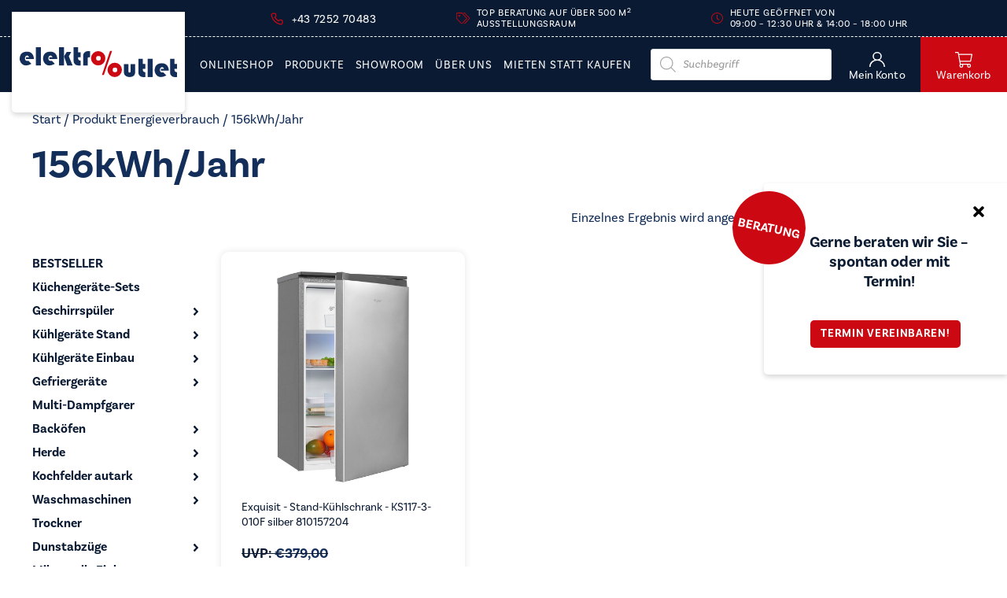

--- FILE ---
content_type: text/html; charset=UTF-8
request_url: https://elektro-outlet.at/energieverbrauch/156kwh-jahr-2/
body_size: 33638
content:
<!DOCTYPE html>
<html lang="de" class="loader delay ">
	<head>
        

        
        <!-- set the viewport width and initial-scale on mobile devices -->
		<meta name="viewport" content="width=device-width, initial-scale=1.0">
        <!-- set the encoding of your site -->
		<meta charset="UTF-8">
		<meta http-equiv="X-UA-Compatible" content="IE=edge">

        <!-- include custom JavaScript -->
		<script type="text/javascript">
			var pathInfo = {
				base: 'https://elektro-outlet.at/wp-content/themes/elektrooutlet/',
				css: 'css/',
				js: 'js/',
				swf: 'swf/',
			}
		</script>
		<meta name='robots' content='index, follow, max-image-preview:large, max-snippet:-1, max-video-preview:-1' />

<!-- Google Tag Manager for WordPress by gtm4wp.com -->
<script data-cfasync="false" data-pagespeed-no-defer>
	var gtm4wp_datalayer_name = "dataLayer";
	var dataLayer = dataLayer || [];
	const gtm4wp_use_sku_instead = 0;
	const gtm4wp_currency = 'EUR';
	const gtm4wp_product_per_impression = 10;
	const gtm4wp_clear_ecommerce = false;
	const gtm4wp_datalayer_max_timeout = 2000;
</script>
<!-- End Google Tag Manager for WordPress by gtm4wp.com -->
	<!-- This site is optimized with the Yoast SEO plugin v26.8 - https://yoast.com/product/yoast-seo-wordpress/ -->
	<title>156kWh/​Jahr Archive - ElektroOutlet</title>
	<link rel="canonical" href="https://elektro-outlet.at/energieverbrauch/156kwh-jahr-2/" />
	<meta property="og:locale" content="de_DE" />
	<meta property="og:type" content="article" />
	<meta property="og:title" content="156kWh/​Jahr Archive - ElektroOutlet" />
	<meta property="og:url" content="https://elektro-outlet.at/energieverbrauch/156kwh-jahr-2/" />
	<meta property="og:site_name" content="ElektroOutlet" />
	<meta name="twitter:card" content="summary_large_image" />
	<script type="application/ld+json" class="yoast-schema-graph">{"@context":"https://schema.org","@graph":[{"@type":"CollectionPage","@id":"https://elektro-outlet.at/energieverbrauch/156kwh-jahr-2/","url":"https://elektro-outlet.at/energieverbrauch/156kwh-jahr-2/","name":"156kWh/​Jahr Archive - ElektroOutlet","isPartOf":{"@id":"https://elektro-outlet.at/#website"},"primaryImageOfPage":{"@id":"https://elektro-outlet.at/energieverbrauch/156kwh-jahr-2/#primaryimage"},"image":{"@id":"https://elektro-outlet.at/energieverbrauch/156kwh-jahr-2/#primaryimage"},"thumbnailUrl":"https://elektro-outlet.at/wp-content/uploads/2023/02/KS-117-3-010F-silber.jpg","breadcrumb":{"@id":"https://elektro-outlet.at/energieverbrauch/156kwh-jahr-2/#breadcrumb"},"inLanguage":"de"},{"@type":"ImageObject","inLanguage":"de","@id":"https://elektro-outlet.at/energieverbrauch/156kwh-jahr-2/#primaryimage","url":"https://elektro-outlet.at/wp-content/uploads/2023/02/KS-117-3-010F-silber.jpg","contentUrl":"https://elektro-outlet.at/wp-content/uploads/2023/02/KS-117-3-010F-silber.jpg","width":605,"height":960},{"@type":"BreadcrumbList","@id":"https://elektro-outlet.at/energieverbrauch/156kwh-jahr-2/#breadcrumb","itemListElement":[{"@type":"ListItem","position":1,"name":"Startseite","item":"https://elektro-outlet.at/"},{"@type":"ListItem","position":2,"name":"156kWh/​Jahr"}]},{"@type":"WebSite","@id":"https://elektro-outlet.at/#website","url":"https://elektro-outlet.at/","name":"ElektroOutlet","description":"Moderne Elektrogeräte zum Outletpreis","publisher":{"@id":"https://elektro-outlet.at/#organization"},"potentialAction":[{"@type":"SearchAction","target":{"@type":"EntryPoint","urlTemplate":"https://elektro-outlet.at/?s={search_term_string}"},"query-input":{"@type":"PropertyValueSpecification","valueRequired":true,"valueName":"search_term_string"}}],"inLanguage":"de"},{"@type":"Organization","@id":"https://elektro-outlet.at/#organization","name":"Elektro Outlet","url":"https://elektro-outlet.at/","logo":{"@type":"ImageObject","inLanguage":"de","@id":"https://elektro-outlet.at/#/schema/logo/image/","url":"https://elektro-outlet.at/wp-content/uploads/2022/01/logo-2.svg","contentUrl":"https://elektro-outlet.at/wp-content/uploads/2022/01/logo-2.svg","width":235,"height":44,"caption":"Elektro Outlet"},"image":{"@id":"https://elektro-outlet.at/#/schema/logo/image/"},"sameAs":["https://www.facebook.com/elektrooutlet.gstoettner"]}]}</script>
	<!-- / Yoast SEO plugin. -->


<link rel='dns-prefetch' href='//webcache-eu.datareporter.eu' />
<link rel='dns-prefetch' href='//capi-automation.s3.us-east-2.amazonaws.com' />
<link rel='dns-prefetch' href='//use.typekit.net' />
<link rel="alternate" type="application/rss+xml" title="ElektroOutlet &raquo; Feed" href="https://elektro-outlet.at/feed/" />
<link rel="alternate" type="application/rss+xml" title="ElektroOutlet &raquo; Kommentar-Feed" href="https://elektro-outlet.at/comments/feed/" />
<link rel="alternate" type="application/rss+xml" title="ElektroOutlet &raquo; 156kWh/​Jahr Energieverbrauch Feed" href="https://elektro-outlet.at/energieverbrauch/156kwh-jahr-2/feed/" />
<style id='wp-img-auto-sizes-contain-inline-css' type='text/css'>
img:is([sizes=auto i],[sizes^="auto," i]){contain-intrinsic-size:3000px 1500px}
/*# sourceURL=wp-img-auto-sizes-contain-inline-css */
</style>
<style id='wp-emoji-styles-inline-css' type='text/css'>

	img.wp-smiley, img.emoji {
		display: inline !important;
		border: none !important;
		box-shadow: none !important;
		height: 1em !important;
		width: 1em !important;
		margin: 0 0.07em !important;
		vertical-align: -0.1em !important;
		background: none !important;
		padding: 0 !important;
	}
/*# sourceURL=wp-emoji-styles-inline-css */
</style>
<link rel='stylesheet' id='wp-block-library-css' href='https://elektro-outlet.at/wp-includes/css/dist/block-library/style.min.css?ver=6.9' type='text/css' media='all' />
<style id='wp-block-heading-inline-css' type='text/css'>
h1:where(.wp-block-heading).has-background,h2:where(.wp-block-heading).has-background,h3:where(.wp-block-heading).has-background,h4:where(.wp-block-heading).has-background,h5:where(.wp-block-heading).has-background,h6:where(.wp-block-heading).has-background{padding:1.25em 2.375em}h1.has-text-align-left[style*=writing-mode]:where([style*=vertical-lr]),h1.has-text-align-right[style*=writing-mode]:where([style*=vertical-rl]),h2.has-text-align-left[style*=writing-mode]:where([style*=vertical-lr]),h2.has-text-align-right[style*=writing-mode]:where([style*=vertical-rl]),h3.has-text-align-left[style*=writing-mode]:where([style*=vertical-lr]),h3.has-text-align-right[style*=writing-mode]:where([style*=vertical-rl]),h4.has-text-align-left[style*=writing-mode]:where([style*=vertical-lr]),h4.has-text-align-right[style*=writing-mode]:where([style*=vertical-rl]),h5.has-text-align-left[style*=writing-mode]:where([style*=vertical-lr]),h5.has-text-align-right[style*=writing-mode]:where([style*=vertical-rl]),h6.has-text-align-left[style*=writing-mode]:where([style*=vertical-lr]),h6.has-text-align-right[style*=writing-mode]:where([style*=vertical-rl]){rotate:180deg}
/*# sourceURL=https://elektro-outlet.at/wp-includes/blocks/heading/style.min.css */
</style>
<style id='wp-block-spacer-inline-css' type='text/css'>
.wp-block-spacer{clear:both}
/*# sourceURL=https://elektro-outlet.at/wp-includes/blocks/spacer/style.min.css */
</style>
<style id='global-styles-inline-css' type='text/css'>
:root{--wp--preset--aspect-ratio--square: 1;--wp--preset--aspect-ratio--4-3: 4/3;--wp--preset--aspect-ratio--3-4: 3/4;--wp--preset--aspect-ratio--3-2: 3/2;--wp--preset--aspect-ratio--2-3: 2/3;--wp--preset--aspect-ratio--16-9: 16/9;--wp--preset--aspect-ratio--9-16: 9/16;--wp--preset--color--black: #000000;--wp--preset--color--cyan-bluish-gray: #abb8c3;--wp--preset--color--white: #ffffff;--wp--preset--color--pale-pink: #f78da7;--wp--preset--color--vivid-red: #cf2e2e;--wp--preset--color--luminous-vivid-orange: #ff6900;--wp--preset--color--luminous-vivid-amber: #fcb900;--wp--preset--color--light-green-cyan: #7bdcb5;--wp--preset--color--vivid-green-cyan: #00d084;--wp--preset--color--pale-cyan-blue: #8ed1fc;--wp--preset--color--vivid-cyan-blue: #0693e3;--wp--preset--color--vivid-purple: #9b51e0;--wp--preset--gradient--vivid-cyan-blue-to-vivid-purple: linear-gradient(135deg,rgb(6,147,227) 0%,rgb(155,81,224) 100%);--wp--preset--gradient--light-green-cyan-to-vivid-green-cyan: linear-gradient(135deg,rgb(122,220,180) 0%,rgb(0,208,130) 100%);--wp--preset--gradient--luminous-vivid-amber-to-luminous-vivid-orange: linear-gradient(135deg,rgb(252,185,0) 0%,rgb(255,105,0) 100%);--wp--preset--gradient--luminous-vivid-orange-to-vivid-red: linear-gradient(135deg,rgb(255,105,0) 0%,rgb(207,46,46) 100%);--wp--preset--gradient--very-light-gray-to-cyan-bluish-gray: linear-gradient(135deg,rgb(238,238,238) 0%,rgb(169,184,195) 100%);--wp--preset--gradient--cool-to-warm-spectrum: linear-gradient(135deg,rgb(74,234,220) 0%,rgb(151,120,209) 20%,rgb(207,42,186) 40%,rgb(238,44,130) 60%,rgb(251,105,98) 80%,rgb(254,248,76) 100%);--wp--preset--gradient--blush-light-purple: linear-gradient(135deg,rgb(255,206,236) 0%,rgb(152,150,240) 100%);--wp--preset--gradient--blush-bordeaux: linear-gradient(135deg,rgb(254,205,165) 0%,rgb(254,45,45) 50%,rgb(107,0,62) 100%);--wp--preset--gradient--luminous-dusk: linear-gradient(135deg,rgb(255,203,112) 0%,rgb(199,81,192) 50%,rgb(65,88,208) 100%);--wp--preset--gradient--pale-ocean: linear-gradient(135deg,rgb(255,245,203) 0%,rgb(182,227,212) 50%,rgb(51,167,181) 100%);--wp--preset--gradient--electric-grass: linear-gradient(135deg,rgb(202,248,128) 0%,rgb(113,206,126) 100%);--wp--preset--gradient--midnight: linear-gradient(135deg,rgb(2,3,129) 0%,rgb(40,116,252) 100%);--wp--preset--font-size--small: 13px;--wp--preset--font-size--medium: 20px;--wp--preset--font-size--large: 36px;--wp--preset--font-size--x-large: 42px;--wp--preset--spacing--20: 0.44rem;--wp--preset--spacing--30: 0.67rem;--wp--preset--spacing--40: 1rem;--wp--preset--spacing--50: 1.5rem;--wp--preset--spacing--60: 2.25rem;--wp--preset--spacing--70: 3.38rem;--wp--preset--spacing--80: 5.06rem;--wp--preset--shadow--natural: 6px 6px 9px rgba(0, 0, 0, 0.2);--wp--preset--shadow--deep: 12px 12px 50px rgba(0, 0, 0, 0.4);--wp--preset--shadow--sharp: 6px 6px 0px rgba(0, 0, 0, 0.2);--wp--preset--shadow--outlined: 6px 6px 0px -3px rgb(255, 255, 255), 6px 6px rgb(0, 0, 0);--wp--preset--shadow--crisp: 6px 6px 0px rgb(0, 0, 0);}:where(.is-layout-flex){gap: 0.5em;}:where(.is-layout-grid){gap: 0.5em;}body .is-layout-flex{display: flex;}.is-layout-flex{flex-wrap: wrap;align-items: center;}.is-layout-flex > :is(*, div){margin: 0;}body .is-layout-grid{display: grid;}.is-layout-grid > :is(*, div){margin: 0;}:where(.wp-block-columns.is-layout-flex){gap: 2em;}:where(.wp-block-columns.is-layout-grid){gap: 2em;}:where(.wp-block-post-template.is-layout-flex){gap: 1.25em;}:where(.wp-block-post-template.is-layout-grid){gap: 1.25em;}.has-black-color{color: var(--wp--preset--color--black) !important;}.has-cyan-bluish-gray-color{color: var(--wp--preset--color--cyan-bluish-gray) !important;}.has-white-color{color: var(--wp--preset--color--white) !important;}.has-pale-pink-color{color: var(--wp--preset--color--pale-pink) !important;}.has-vivid-red-color{color: var(--wp--preset--color--vivid-red) !important;}.has-luminous-vivid-orange-color{color: var(--wp--preset--color--luminous-vivid-orange) !important;}.has-luminous-vivid-amber-color{color: var(--wp--preset--color--luminous-vivid-amber) !important;}.has-light-green-cyan-color{color: var(--wp--preset--color--light-green-cyan) !important;}.has-vivid-green-cyan-color{color: var(--wp--preset--color--vivid-green-cyan) !important;}.has-pale-cyan-blue-color{color: var(--wp--preset--color--pale-cyan-blue) !important;}.has-vivid-cyan-blue-color{color: var(--wp--preset--color--vivid-cyan-blue) !important;}.has-vivid-purple-color{color: var(--wp--preset--color--vivid-purple) !important;}.has-black-background-color{background-color: var(--wp--preset--color--black) !important;}.has-cyan-bluish-gray-background-color{background-color: var(--wp--preset--color--cyan-bluish-gray) !important;}.has-white-background-color{background-color: var(--wp--preset--color--white) !important;}.has-pale-pink-background-color{background-color: var(--wp--preset--color--pale-pink) !important;}.has-vivid-red-background-color{background-color: var(--wp--preset--color--vivid-red) !important;}.has-luminous-vivid-orange-background-color{background-color: var(--wp--preset--color--luminous-vivid-orange) !important;}.has-luminous-vivid-amber-background-color{background-color: var(--wp--preset--color--luminous-vivid-amber) !important;}.has-light-green-cyan-background-color{background-color: var(--wp--preset--color--light-green-cyan) !important;}.has-vivid-green-cyan-background-color{background-color: var(--wp--preset--color--vivid-green-cyan) !important;}.has-pale-cyan-blue-background-color{background-color: var(--wp--preset--color--pale-cyan-blue) !important;}.has-vivid-cyan-blue-background-color{background-color: var(--wp--preset--color--vivid-cyan-blue) !important;}.has-vivid-purple-background-color{background-color: var(--wp--preset--color--vivid-purple) !important;}.has-black-border-color{border-color: var(--wp--preset--color--black) !important;}.has-cyan-bluish-gray-border-color{border-color: var(--wp--preset--color--cyan-bluish-gray) !important;}.has-white-border-color{border-color: var(--wp--preset--color--white) !important;}.has-pale-pink-border-color{border-color: var(--wp--preset--color--pale-pink) !important;}.has-vivid-red-border-color{border-color: var(--wp--preset--color--vivid-red) !important;}.has-luminous-vivid-orange-border-color{border-color: var(--wp--preset--color--luminous-vivid-orange) !important;}.has-luminous-vivid-amber-border-color{border-color: var(--wp--preset--color--luminous-vivid-amber) !important;}.has-light-green-cyan-border-color{border-color: var(--wp--preset--color--light-green-cyan) !important;}.has-vivid-green-cyan-border-color{border-color: var(--wp--preset--color--vivid-green-cyan) !important;}.has-pale-cyan-blue-border-color{border-color: var(--wp--preset--color--pale-cyan-blue) !important;}.has-vivid-cyan-blue-border-color{border-color: var(--wp--preset--color--vivid-cyan-blue) !important;}.has-vivid-purple-border-color{border-color: var(--wp--preset--color--vivid-purple) !important;}.has-vivid-cyan-blue-to-vivid-purple-gradient-background{background: var(--wp--preset--gradient--vivid-cyan-blue-to-vivid-purple) !important;}.has-light-green-cyan-to-vivid-green-cyan-gradient-background{background: var(--wp--preset--gradient--light-green-cyan-to-vivid-green-cyan) !important;}.has-luminous-vivid-amber-to-luminous-vivid-orange-gradient-background{background: var(--wp--preset--gradient--luminous-vivid-amber-to-luminous-vivid-orange) !important;}.has-luminous-vivid-orange-to-vivid-red-gradient-background{background: var(--wp--preset--gradient--luminous-vivid-orange-to-vivid-red) !important;}.has-very-light-gray-to-cyan-bluish-gray-gradient-background{background: var(--wp--preset--gradient--very-light-gray-to-cyan-bluish-gray) !important;}.has-cool-to-warm-spectrum-gradient-background{background: var(--wp--preset--gradient--cool-to-warm-spectrum) !important;}.has-blush-light-purple-gradient-background{background: var(--wp--preset--gradient--blush-light-purple) !important;}.has-blush-bordeaux-gradient-background{background: var(--wp--preset--gradient--blush-bordeaux) !important;}.has-luminous-dusk-gradient-background{background: var(--wp--preset--gradient--luminous-dusk) !important;}.has-pale-ocean-gradient-background{background: var(--wp--preset--gradient--pale-ocean) !important;}.has-electric-grass-gradient-background{background: var(--wp--preset--gradient--electric-grass) !important;}.has-midnight-gradient-background{background: var(--wp--preset--gradient--midnight) !important;}.has-small-font-size{font-size: var(--wp--preset--font-size--small) !important;}.has-medium-font-size{font-size: var(--wp--preset--font-size--medium) !important;}.has-large-font-size{font-size: var(--wp--preset--font-size--large) !important;}.has-x-large-font-size{font-size: var(--wp--preset--font-size--x-large) !important;}
/*# sourceURL=global-styles-inline-css */
</style>

<style id='classic-theme-styles-inline-css' type='text/css'>
/*! This file is auto-generated */
.wp-block-button__link{color:#fff;background-color:#32373c;border-radius:9999px;box-shadow:none;text-decoration:none;padding:calc(.667em + 2px) calc(1.333em + 2px);font-size:1.125em}.wp-block-file__button{background:#32373c;color:#fff;text-decoration:none}
/*# sourceURL=/wp-includes/css/classic-themes.min.css */
</style>
<link rel='stylesheet' id='wp-components-css' href='https://elektro-outlet.at/wp-includes/css/dist/components/style.min.css?ver=6.9' type='text/css' media='all' />
<link rel='stylesheet' id='wp-preferences-css' href='https://elektro-outlet.at/wp-includes/css/dist/preferences/style.min.css?ver=6.9' type='text/css' media='all' />
<link rel='stylesheet' id='wp-block-editor-css' href='https://elektro-outlet.at/wp-includes/css/dist/block-editor/style.min.css?ver=6.9' type='text/css' media='all' />
<link rel='stylesheet' id='popup-maker-block-library-style-css' href='https://elektro-outlet.at/wp-content/plugins/popup-maker/dist/packages/block-library-style.css?ver=dbea705cfafe089d65f1' type='text/css' media='all' />
<link rel='stylesheet' id='style-datareporter-css' href='https://webcache-eu.datareporter.eu/c/3033fa86-6886-4c31-a104-75aa4bf4b7a5/QX2tARZ99JXx/88a/banner.css?ver=6.9' type='text/css' media='all' />
<link rel='stylesheet' id='payever_autocomplete-css' href='https://elektro-outlet.at/wp-content/plugins/payever-woocommerce-gateway/assets/css/payever_autocomplete.css?ver=6.9' type='text/css' media='all' />
<link rel='stylesheet' id='payever_frontend-css' href='https://elektro-outlet.at/wp-content/plugins/payever-woocommerce-gateway/assets/css/payever_frontend.css?ver=4.3.1' type='text/css' media='all' />
<link rel='stylesheet' id='woocommerce-layout-css' href='https://elektro-outlet.at/wp-content/plugins/woocommerce/assets/css/woocommerce-layout.css?ver=10.4.3' type='text/css' media='all' />
<link rel='stylesheet' id='woocommerce-smallscreen-css' href='https://elektro-outlet.at/wp-content/plugins/woocommerce/assets/css/woocommerce-smallscreen.css?ver=10.4.3' type='text/css' media='only screen and (max-width: 768px)' />
<link rel='stylesheet' id='woocommerce-general-css' href='https://elektro-outlet.at/wp-content/plugins/woocommerce/assets/css/woocommerce.css?ver=10.4.3' type='text/css' media='all' />
<style id='woocommerce-inline-inline-css' type='text/css'>
.woocommerce form .form-row .required { visibility: visible; }
/*# sourceURL=woocommerce-inline-inline-css */
</style>
<link rel='stylesheet' id='select2-css' href='https://elektro-outlet.at/wp-content/plugins/woocommerce/assets/css/select2.css?ver=10.4.3' type='text/css' media='all' />
<link rel='stylesheet' id='xoo-wsc-fonts-css' href='https://elektro-outlet.at/wp-content/plugins/woocommerce-side-cart-premium/assets/css/xoo-wsc-fonts.css?ver=3.0' type='text/css' media='all' />
<link rel='stylesheet' id='xoo-wsc-style-css' href='https://elektro-outlet.at/wp-content/plugins/woocommerce-side-cart-premium/assets/css/xoo-wsc-style.css?ver=3.0' type='text/css' media='all' />
<style id='xoo-wsc-style-inline-css' type='text/css'>
a.xoo-wsc-ft-btn:nth-child(3){
		grid-column: 1/-1;
	}
.xoo-wsc-sp-left-col img{
	max-width: 80px;
}

.xoo-wsc-sp-right-col{
	font-size: 14px;
}

.xoo-wsc-sp-container{
	background-color: #eee;
}


 

.xoo-wsc-footer{
	background-color: #ffffff;
	color: #000000;
	padding: 10px 20px;
}

.xoo-wsc-footer, .xoo-wsc-footer a, .xoo-wsc-footer .amount{
	font-size: 15px;
}

.xoo-wsc-ft-buttons-cont{
	grid-template-columns: 2fr 2fr;
}

.xoo-wsc-basket{
	bottom: 12px;
	right: 0px;
	background-color: #ffffff;
	color: #000000;
	box-shadow: 0 1px 4px 0;
}

.xoo-wsc-items-count{
	top: -15px;
	left: -15px;
}

.xoo-wsc-items-count, .xoo-wsc-sc-count{
	background-color: #000000;
	color: #ffffff;
}

.xoo-wsc-container, .xoo-wsc-slider{
	max-width: 450px;
	right: -450px;
	top: 0;bottom: 0;
	bottom: 0;
	font-family: }


.xoo-wsc-cart-active .xoo-wsc-container, .xoo-wsc-slider-active .xoo-wsc-slider{
	right: 0;
}

.xoo-wsc-cart-active .xoo-wsc-basket{
	right: 450px;
}

.xoo-wsc-slider{
	right: -450px;
}

span.xoo-wsch-close {
    font-size: 16px;
    right: 10px;
}

.xoo-wsch-top{
	justify-content: center;
}

.xoo-wsch-text{
	font-size: 20px;
}

.xoo-wsc-header{
	color: #000000;
	background-color: #ffffff;
}

.xoo-wsc-sb-bar > span{
	background-color: #1e73be;
}

.xoo-wsc-body{
	background-color: #ffffff;
}

.xoo-wsc-body, .xoo-wsc-body span.amount, .xoo-wsc-body a{
	font-size: 16px;
	color: #000000;
}

.xoo-wsc-product{
	padding: 20px 15px;
}

.xoo-wsc-img-col{
	width: 35%;
}
.xoo-wsc-sum-col{
	width: 65%;
}

.xoo-wsc-sum-col{
	justify-content: center;
}

/***** Quantity *****/

.xoo-wsc-qty-box{
	max-width: 75px;
}

.xoo-wsc-qty-box.xoo-wsc-qtb-square{
	border-color: #000000;
}

input[type="number"].xoo-wsc-qty{
	border-color: #000000;
	background-color: #ffffff;
	color: #000000;
	height: 28px;
	line-height: 28px;
}

input[type="number"].xoo-wsc-qty, .xoo-wsc-qtb-square{
	border-width: 1px;
	border-style: solid;
}
.xoo-wsc-chng{
	background-color: #ffffff;
	color: #000000;
}
/*# sourceURL=xoo-wsc-style-inline-css */
</style>
<link rel='stylesheet' id='ssa-upcoming-appointments-card-style-css' href='https://elektro-outlet.at/wp-content/plugins/simply-schedule-appointments/assets/css/upcoming-appointments.css?ver=1.6.9.21' type='text/css' media='all' />
<link rel='stylesheet' id='ssa-styles-css' href='https://elektro-outlet.at/wp-content/plugins/simply-schedule-appointments/assets/css/ssa-styles.css?ver=1.6.9.21' type='text/css' media='all' />
<link rel='stylesheet' id='woo-variation-swatches-css' href='https://elektro-outlet.at/wp-content/plugins/woo-variation-swatches/assets/css/frontend.min.css?ver=1762909671' type='text/css' media='all' />
<style id='woo-variation-swatches-inline-css' type='text/css'>
:root {
--wvs-tick:url("data:image/svg+xml;utf8,%3Csvg filter='drop-shadow(0px 0px 2px rgb(0 0 0 / .8))' xmlns='http://www.w3.org/2000/svg'  viewBox='0 0 30 30'%3E%3Cpath fill='none' stroke='%23ffffff' stroke-linecap='round' stroke-linejoin='round' stroke-width='4' d='M4 16L11 23 27 7'/%3E%3C/svg%3E");

--wvs-cross:url("data:image/svg+xml;utf8,%3Csvg filter='drop-shadow(0px 0px 5px rgb(255 255 255 / .6))' xmlns='http://www.w3.org/2000/svg' width='72px' height='72px' viewBox='0 0 24 24'%3E%3Cpath fill='none' stroke='%23ff0000' stroke-linecap='round' stroke-width='0.6' d='M5 5L19 19M19 5L5 19'/%3E%3C/svg%3E");
--wvs-single-product-item-width:30px;
--wvs-single-product-item-height:30px;
--wvs-single-product-item-font-size:16px}
/*# sourceURL=woo-variation-swatches-inline-css */
</style>
<link rel='stylesheet' id='dashicons-css' href='https://elektro-outlet.at/wp-includes/css/dashicons.min.css?ver=6.9' type='text/css' media='all' />
<link rel='stylesheet' id='wc_products_compare_style-css' href='https://elektro-outlet.at/wp-content/plugins/woocommerce-products-compare/assets/css/frontend.css?ver=1.0.24' type='text/css' media='all' />
<link rel='stylesheet' id='dgwt-wcas-style-css' href='https://elektro-outlet.at/wp-content/plugins/ajax-search-for-woocommerce/assets/css/style.min.css?ver=1.32.2' type='text/css' media='all' />
<link rel='stylesheet' id='typekit-css' href='https://use.typekit.net/hfe1pdp.css?ver=6.9' type='text/css' media='all' />
<link rel='stylesheet' id='base-style-css' href='https://elektro-outlet.at/wp-content/themes/elektrooutlet/style.css?ver=1.0.30' type='text/css' media='all' />
<link rel='stylesheet' id='base-theme-css' href='https://elektro-outlet.at/wp-content/themes/elektrooutlet/theme.css?ver=6.9' type='text/css' media='all' />
<link rel='stylesheet' id='mollie-applepaydirect-css' href='https://elektro-outlet.at/wp-content/plugins/mollie-payments-for-woocommerce/public/css/mollie-applepaydirect.min.css?ver=1768870996' type='text/css' media='screen' />
<script type="text/javascript" src="https://elektro-outlet.at/wp-includes/js/jquery/jquery.min.js?ver=3.7.1" id="jquery-core-js"></script>
<script type="text/javascript" id="jquery-core-js-after">
/* <![CDATA[ */
$ = jQuery;
//# sourceURL=jquery-core-js-after
/* ]]> */
</script>
<script type="text/javascript" src="https://elektro-outlet.at/wp-includes/js/jquery/jquery-migrate.min.js?ver=3.4.1" id="jquery-migrate-js"></script>
<script type="text/javascript" src="https://elektro-outlet.at/wp-content/plugins/woocommerce/assets/js/jquery-blockui/jquery.blockUI.min.js?ver=2.7.0-wc.10.4.3" id="wc-jquery-blockui-js" data-wp-strategy="defer"></script>
<script type="text/javascript" id="wc-add-to-cart-js-extra">
/* <![CDATA[ */
var wc_add_to_cart_params = {"ajax_url":"/wp-admin/admin-ajax.php","wc_ajax_url":"/?wc-ajax=%%endpoint%%","i18n_view_cart":"Warenkorb anzeigen","cart_url":"https://elektro-outlet.at/cart/","is_cart":"","cart_redirect_after_add":"no"};
//# sourceURL=wc-add-to-cart-js-extra
/* ]]> */
</script>
<script type="text/javascript" src="https://elektro-outlet.at/wp-content/plugins/woocommerce/assets/js/frontend/add-to-cart.min.js?ver=10.4.3" id="wc-add-to-cart-js" defer="defer" data-wp-strategy="defer"></script>
<script type="text/javascript" src="https://elektro-outlet.at/wp-content/plugins/woocommerce/assets/js/js-cookie/js.cookie.min.js?ver=2.1.4-wc.10.4.3" id="wc-js-cookie-js" defer="defer" data-wp-strategy="defer"></script>
<script type="text/javascript" id="woocommerce-js-extra">
/* <![CDATA[ */
var woocommerce_params = {"ajax_url":"/wp-admin/admin-ajax.php","wc_ajax_url":"/?wc-ajax=%%endpoint%%","i18n_password_show":"Passwort anzeigen","i18n_password_hide":"Passwort ausblenden"};
//# sourceURL=woocommerce-js-extra
/* ]]> */
</script>
<script type="text/javascript" src="https://elektro-outlet.at/wp-content/plugins/woocommerce/assets/js/frontend/woocommerce.min.js?ver=10.4.3" id="woocommerce-js" defer="defer" data-wp-strategy="defer"></script>
<link rel="https://api.w.org/" href="https://elektro-outlet.at/wp-json/" /><link rel="EditURI" type="application/rsd+xml" title="RSD" href="https://elektro-outlet.at/xmlrpc.php?rsd" />

<!-- Google Tag Manager for WordPress by gtm4wp.com -->
<!-- GTM Container placement set to footer -->
<script data-cfasync="false" data-pagespeed-no-defer type="text/javascript">
	var dataLayer_content = {"pagePostType":"product","pagePostType2":"tax-product","pageCategory":[]};
	dataLayer.push( dataLayer_content );
</script>
<script data-cfasync="false" data-pagespeed-no-defer type="text/javascript">
(function(w,d,s,l,i){w[l]=w[l]||[];w[l].push({'gtm.start':
new Date().getTime(),event:'gtm.js'});var f=d.getElementsByTagName(s)[0],
j=d.createElement(s),dl=l!='dataLayer'?'&l='+l:'';j.async=true;j.src=
'//www.googletagmanager.com/gtm.js?id='+i+dl;f.parentNode.insertBefore(j,f);
})(window,document,'script','dataLayer','GTM-MRC7WHQ');
</script>
<!-- End Google Tag Manager for WordPress by gtm4wp.com -->		<style>
			.dgwt-wcas-ico-magnifier,.dgwt-wcas-ico-magnifier-handler{max-width:20px}.dgwt-wcas-search-wrapp{max-width:600px}		</style>
			<noscript><style>.woocommerce-product-gallery{ opacity: 1 !important; }</style></noscript>
				<script  type="text/javascript">
				!function(f,b,e,v,n,t,s){if(f.fbq)return;n=f.fbq=function(){n.callMethod?
					n.callMethod.apply(n,arguments):n.queue.push(arguments)};if(!f._fbq)f._fbq=n;
					n.push=n;n.loaded=!0;n.version='2.0';n.queue=[];t=b.createElement(e);t.async=!0;
					t.src=v;s=b.getElementsByTagName(e)[0];s.parentNode.insertBefore(t,s)}(window,
					document,'script','https://connect.facebook.net/en_US/fbevents.js');
			</script>
			<!-- WooCommerce Facebook Integration Begin -->
			<script  type="text/javascript">

				fbq('init', '896039585134689', {}, {
    "agent": "woocommerce_0-10.4.3-3.5.15"
});

				document.addEventListener( 'DOMContentLoaded', function() {
					// Insert placeholder for events injected when a product is added to the cart through AJAX.
					document.body.insertAdjacentHTML( 'beforeend', '<div class=\"wc-facebook-pixel-event-placeholder\"></div>' );
				}, false );

			</script>
			<!-- WooCommerce Facebook Integration End -->
			<link rel="icon" href="https://elektro-outlet.at/wp-content/uploads/2021/11/Design-ohne-Titel-7-50x50.png" sizes="32x32" />
<link rel="icon" href="https://elektro-outlet.at/wp-content/uploads/2021/11/Design-ohne-Titel-7-300x300.png" sizes="192x192" />
<link rel="apple-touch-icon" href="https://elektro-outlet.at/wp-content/uploads/2021/11/Design-ohne-Titel-7-300x300.png" />
<meta name="msapplication-TileImage" content="https://elektro-outlet.at/wp-content/uploads/2021/11/Design-ohne-Titel-7-300x300.png" />
			<link rel='stylesheet' id='wc-blocks-style-css' href='https://elektro-outlet.at/wp-content/plugins/woocommerce/assets/client/blocks/wc-blocks.css?ver=wc-10.4.3' type='text/css' media='all' />
<link rel='stylesheet' id='wc-blocks-style-product-categories-css' href='https://elektro-outlet.at/wp-content/plugins/woocommerce/assets/client/blocks/product-categories.css?ver=wc-10.4.3' type='text/css' media='all' />
<link rel='stylesheet' id='wc-blocks-style-stock-filter-css' href='https://elektro-outlet.at/wp-content/plugins/woocommerce/assets/client/blocks/stock-filter.css?ver=wc-10.4.3' type='text/css' media='all' />
<link rel='stylesheet' id='wc-blocks-packages-style-css' href='https://elektro-outlet.at/wp-content/plugins/woocommerce/assets/client/blocks/packages-style.css?ver=wc-10.4.3' type='text/css' media='all' />
<meta name="generator" content="WP Rocket 3.20.3" data-wpr-features="wpr_preload_links wpr_desktop" /></head>
	<body class="archive tax-pa_energieverbrauch term-156kwh-jahr-2 term-1902 wp-theme-elektrooutlet theme-elektrooutlet woocommerce woocommerce-page woocommerce-no-js woo-variation-swatches wvs-behavior-blur wvs-theme-elektrooutlet wvs-show-label wvs-tooltip">
    
    
		<div data-rocket-location-hash="99bb46786fd5bd31bcd7bdc067ad247a" id="wrapper">
			<!-- header of the page -->
			<header data-rocket-location-hash="c68188da780f11c554c4d18cceaef351" id="header">
						<div data-rocket-location-hash="5349961ca1072bb350cc617c193cd181" class="top-bar">
		<div data-rocket-location-hash="04b24f2a01e05ca636ff58e62299aa1e" class="container">
			<ul class="top-bar-list">
															<li class="red_bg">
							<img width="1" height="1" src="https://elektro-outlet.at/wp-content/uploads/2023/03/58-call-phone-1.svg" class="attachment-full size-full" alt="Anrufen" decoding="async" data-xooWscFly="fly" />															<span><a href="tel:0043725270483">+43 7252 70483</a></span>
													</li>
																				<li class="">
							<img width="17" height="14" src="https://elektro-outlet.at/wp-content/uploads/2021/10/icon-02.svg" class="attachment-full size-full" alt="label" decoding="async" data-xooWscFly="fly" />															<span>Top Beratung auf über 500 m<sup>2</sup><br>Ausstellungsraum</span>
													</li>
													<li>
				<img width="13" height="13" src="https://elektro-outlet.at/wp-content/uploads/2021/10/icon-03.svg" class="attachment-full size-full" alt="uhr" decoding="async" data-xooWscFly="fly" />											<span><a href="https://elektro-outlet.at/kontakt/">Heute geöffnet von<br> 09:00 – 12:30 Uhr & 14:00 – 18:00 Uhr</a></span>
									</li>
			</ul>
		</div>
	</div>
				<div data-rocket-location-hash="f42a6bc87da8bbce8096fa1bfce2fa85" class="container wide-mod">
					<div class="header-inner">
						<div class="logo">
							<a href="https://elektro-outlet.at">
								<img src="https://elektro-outlet.at/wp-content/themes/elektrooutlet/images/logo.svg" alt="ElektroOutlet">
							</a>
						</div>
						<nav class="nav-wrap"><ul id="primary-navigation" class="primary-navigation"><li id="menu-item-1089237" class="menu-item menu-item-type-custom menu-item-object-custom menu-item-1089237"><a href="https://elektro-outlet.at/onlineshop-auswahl">Onlineshop</a><span class="mobile_toggle"><i class="fa fa-chevron-down"></i></span></li>
<li id="menu-item-1093911" class="menu-item menu-item-type-post_type menu-item-object-page menu-item-1093911"><a href="https://elektro-outlet.at/top-produkte/">PRODUKTE</a><span class="mobile_toggle"><i class="fa fa-chevron-down"></i></span></li>
<li id="menu-item-1565" class="menu-item menu-item-type-post_type menu-item-object-page menu-item-1565"><a href="https://elektro-outlet.at/showroom/">Showroom</a><span class="mobile_toggle"><i class="fa fa-chevron-down"></i></span></li>
<li id="menu-item-1089407" class="menu-item menu-item-type-post_type menu-item-object-page menu-item-has-children menu-item-1089407"><a href="https://elektro-outlet.at/ueber-uns/">Über Uns</a><span class="mobile_toggle"><i class="fa fa-chevron-down"></i></span>
<div class="drop-holder open-close"><ul>
	<li id="menu-item-1098331" class="menu-item menu-item-type-post_type menu-item-object-page menu-item-1098331"><a href="https://elektro-outlet.at/ueber-uns/">Über Uns</a><span class="mobile_toggle"><i class="fa fa-chevron-down"></i></span></li>
	<li id="menu-item-636" class="menu-item menu-item-type-post_type menu-item-object-page menu-item-636"><a href="https://elektro-outlet.at/kontakt/">Kontakt</a><span class="mobile_toggle"><i class="fa fa-chevron-down"></i></span></li>
	<li id="menu-item-1098394" class="menu-item menu-item-type-post_type menu-item-object-page menu-item-1098394"><a href="https://elektro-outlet.at/lieferung-montage-service/">Lieferung &amp; Montage Service</a><span class="mobile_toggle"><i class="fa fa-chevron-down"></i></span></li>
	<li id="menu-item-1095969" class="menu-item menu-item-type-post_type menu-item-object-page menu-item-1095969"><a href="https://elektro-outlet.at/beratungstermin-vor-ort/">Beratungstermin vor Ort</a><span class="mobile_toggle"><i class="fa fa-chevron-down"></i></span></li>
	<li id="menu-item-1101174" class="menu-item menu-item-type-post_type menu-item-object-page menu-item-1101174"><a href="https://elektro-outlet.at/ueber-uns/wertgarantie/">WERTGARANTIE</a><span class="mobile_toggle"><i class="fa fa-chevron-down"></i></span></li>
	<li id="menu-item-1126" class="menu-item menu-item-type-post_type menu-item-object-page menu-item-1126"><a href="https://elektro-outlet.at/bewertungen/">Bewertungen</a><span class="mobile_toggle"><i class="fa fa-chevron-down"></i></span></li>
	<li id="menu-item-1096024" class="menu-item menu-item-type-post_type menu-item-object-page menu-item-1096024"><a href="https://elektro-outlet.at/faq5/">FAQ</a><span class="mobile_toggle"><i class="fa fa-chevron-down"></i></span></li>
</ul></div>
</li>
<li id="menu-item-1100279" class="menu-item menu-item-type-post_type menu-item-object-page menu-item-1100279"><a href="https://elektro-outlet.at/kuechenkaeufer/">Mieten statt Kaufen</a><span class="mobile_toggle"><i class="fa fa-chevron-down"></i></span></li>
</ul></nav>						<div class="header-search">
	<div class="search-form-header">
		<div  class="dgwt-wcas-search-wrapp dgwt-wcas-no-submit woocommerce dgwt-wcas-style-solaris js-dgwt-wcas-layout-classic dgwt-wcas-layout-classic js-dgwt-wcas-mobile-overlay-enabled">
		<form class="dgwt-wcas-search-form" role="search" action="https://elektro-outlet.at/" method="get">
		<div class="dgwt-wcas-sf-wrapp">
							<svg
					class="dgwt-wcas-ico-magnifier" xmlns="http://www.w3.org/2000/svg"
					xmlns:xlink="http://www.w3.org/1999/xlink" x="0px" y="0px"
					viewBox="0 0 51.539 51.361" xml:space="preserve">
					<path 						d="M51.539,49.356L37.247,35.065c3.273-3.74,5.272-8.623,5.272-13.983c0-11.742-9.518-21.26-21.26-21.26 S0,9.339,0,21.082s9.518,21.26,21.26,21.26c5.361,0,10.244-1.999,13.983-5.272l14.292,14.292L51.539,49.356z M2.835,21.082 c0-10.176,8.249-18.425,18.425-18.425s18.425,8.249,18.425,18.425S31.436,39.507,21.26,39.507S2.835,31.258,2.835,21.082z"/>
				</svg>
							<label class="screen-reader-text"
				for="dgwt-wcas-search-input-1">
				Products search			</label>

			<input
				id="dgwt-wcas-search-input-1"
				type="search"
				class="dgwt-wcas-search-input"
				name="s"
				value=""
				placeholder="Suchbegriff"
				autocomplete="off"
							/>
			<div class="dgwt-wcas-preloader"></div>

			<div class="dgwt-wcas-voice-search"></div>

			
			<input type="hidden" name="post_type" value="product"/>
			<input type="hidden" name="dgwt_wcas" value="1"/>

			
					</div>
	</form>
</div>
	</div>
</div>						<div class="header-action">
	<ul class="header-action-list">
		 <li>
			<a class="header-action-item search-opener" href="#">
				<svg xmlns="http://www.w3.org/2000/svg" width="20" height="20">
					<path d="m14.9 13.737-3.559-3.556a.348.348 0 0 0-.249-.1h-.387a6.077 6.077 0 0 0 1.482-3.984A6.093 6.093 0 0 0 6.093.003 6.093 6.093 0 0 0 0 6.094a6.093 6.093 0 0 0 6.094 6.094 6.077 6.077 0 0 0 3.984-1.483v.387a.36.36 0 0 0 .1.249l3.557 3.557a.352.352 0 0 0 .5 0l.665-.663a.352.352 0 0 0 0-.498Zm-8.8-2.956a4.686 4.686 0 0 1-4.694-4.687 4.686 4.686 0 0 1 4.687-4.687 4.686 4.686 0 0 1 4.687 4.687 4.686 4.686 0 0 1-4.686 4.687Z" fill="#fff"/>
				</svg>
			</a>
		</li> 
		<li>
			<a class="header-action-item" href="https://elektro-outlet.at/my-account/">
				<svg xmlns="http://www.w3.org/2000/svg" width="19.052" height="19.052">
					<path d="M16.262 12.316a9.489 9.489 0 0 0-3.62-2.271 5.507 5.507 0 1 0-6.232 0A9.541 9.541 0 0 0 0 19.052h1.488a8.038 8.038 0 1 1 16.075 0h1.488a9.464 9.464 0 0 0-2.789-6.736Zm-6.736-2.79a4.019 4.019 0 1 1 4.019-4.019 4.023 4.023 0 0 1-4.019 4.019Z" fill="#fff"/>
				</svg>
				<span class="text">Mein Konto</span>
			</a>
		</li>
		<li>
			<a class="header-action-item red-mod" href="https://elektro-outlet.at/cart/">
				<svg xmlns="http://www.w3.org/2000/svg" width="22.5" height="20">
					<path d="M21.562 2.5H5.05L4.725.765A.938.938 0 0 0 3.8 0H.469A.469.469 0 0 0 0 .469v.313a.469.469 0 0 0 .469.469h3.075l2.731 14.567a2.491 2.491 0 0 0-.65 1.682 2.5 2.5 0 0 0 2.5 2.5 2.5 2.5 0 0 0 2.5-2.5 2.937 2.937 0 0 0-.335-1.25h5.67a2.937 2.937 0 0 0-.335 1.25 2.5 2.5 0 0 0 2.5 2.5 2.5 2.5 0 0 0 2.5-2.5 2.492 2.492 0 0 0-.757-1.792.938.938 0 0 0-.91-.708H7.394l-.469-2.5H19.87a.938.938 0 0 0 .918-.746l1.693-8.125a.938.938 0 0 0-.919-1.129Zm-12.187 15a1.251 1.251 0 0 1-1.25 1.25 1.251 1.251 0 0 1-1.25-1.25 1.25 1.25 0 1 1 2.5 0Zm8.75 1.25a1.251 1.251 0 0 1-1.25-1.25 1.25 1.25 0 0 1 2.5 0 1.251 1.251 0 0 1-1.25 1.25Zm1.49-7.5H6.691l-1.406-7.5h15.893Z" fill="#fff"/>
				</svg>
				<span class="text">Warenkorb</span>
			</a>
		</li>
		<li>
			<a class="header-action-item nav-opener" href="#">
				<span class="nav-icon"><span></span></span>
				<span class="text">Menu</span>
			</a>
		</li> 
	</ul>
</div>

					</div>

										
				</div>
			</header>
			<!-- contain main informative part of the site -->
			<main data-rocket-location-hash="e22da4776633dfdc9806b80759f7858c" id="main">
					<div data-rocket-location-hash="b9b2262fb6115a28e9be77bb971c743b" class="disruptor-block popup-holder">
        <span class="close_disruptor">
            <svg xmlns="http://www.w3.org/2000/svg" viewBox="0 0 352 512">
                <!-- Font Awesome Pro 5.15.4 by @fontawesome - https://fontawesome.com License - https://fontawesome.com/license (Commercial License) -->
                <path d="M242.72 256l100.07-100.07c12.28-12.28 12.28-32.19 0-44.48l-22.24-22.24c-12.28-12.28-32.19-12.28-44.48 0L176 189.28 75.93 89.21c-12.28-12.28-32.19-12.28-44.48 0L9.21 111.45c-12.28 12.28-12.28 32.19 0 44.48L109.28 256 9.21 356.07c-12.28 12.28-12.28 32.19 0 44.48l22.24 22.24c12.28 12.28 32.2 12.28 44.48 0L176 322.72l100.07 100.07c12.28 12.28 32.2 12.28 44.48 0l22.24-22.24c12.28-12.28 12.28-32.19 0-44.48L242.72 256z"/>
            </svg>
        </span>
					
			
							<a class="open action_btn_false" href="https://elektro-outlet.at/beratungstermin-vor-ort/">

								<svg xmlns="http://www.w3.org/2000/svg" width="26.344" height="38.426">
					<path d="M6.946 37.984a.506.506 0 0 0 .8-.428.522.522 0 0 0-.05-.214C4.563 26.88 9.211 21.838 11.201 20.237a21.1 21.1 0 0 0 3.644 12.042.515.515 0 0 0 .559.187 17.021 17.021 0 0 0 3.659-2.045 57.378 57.378 0 0 1-1.429 6.993.511.511 0 0 0 .8.54 21.818 21.818 0 0 0 7.139-11.161c1.7-6.945-3.066-13.728-3.253-14.01a.511.511 0 0 0-.927.341 17.975 17.975 0 0 1-2.317 9.862 34.789 34.789 0 0 0 .164-8.417C18.455 4.716 9.506.442 9.415.401a.51.51 0 0 0-.678.252.515.515 0 0 0-.044.28c.518 4.043-.43 5.83-2.95 10.607a171.723 171.723 0 0 0-3.8 7.53C-3.465 30.506 6.84 37.912 6.946 37.984ZM2.857 19.508c1.506-3.186 2.77-5.574 3.782-7.495C9 7.544 10.086 5.49 9.8 1.774c2.153 1.283 7.811 5.348 8.4 12.868.525 6.732-.34 9.617-.9 10.738a2.154 2.154 0 0 1-.311.491.511.511 0 0 0 .709.736 18.479 18.479 0 0 0 4.716-11.654c1.277 2.35 3.276 7.013 2.153 11.62a20.836 20.836 0 0 1-5.539 9.48 35.613 35.613 0 0 0 1.111-6.639.512.512 0 0 0-.51-.512.506.506 0 0 0-.3.1 24.031 24.031 0 0 1-3.878 2.364 20.4 20.4 0 0 1-3.175-12.113.51.51 0 0 0-.465-.552.5.5 0 0 0-.3.065c-.076.047-8.251 4.872-5.185 17.373-2.463-2.277-7.441-8.218-3.463-16.631Zm0 0" fill="#fff" stroke="#fff" stroke-width=".7"/>
				</svg>
				Beratung			</a>
							<div class="popup">
													<h4>Gerne beraten wir Sie – spontan oder mit Termin!</h4>
													<div class="btn-wrap">
						<a class="btn btn-red small-mod" href="https://elektro-outlet.at/beratungstermin-vor-ort/" target="_self">
							<svg xmlns="http://www.w3.org/2000/svg" width="11.278" height="16.26">
								<path d="M3.071 15.871a.209.209 0 0 0 .328-.176.215.215 0 0 0-.021-.088c-1.292-4.315.627-6.395 1.448-7.055a8.7 8.7 0 0 0 1.5 4.966.212.212 0 0 0 .231.077 7.02 7.02 0 0 0 1.51-.844 23.663 23.663 0 0 1-.59 2.884.211.211 0 0 0 .331.223 9 9 0 0 0 2.942-4.606c.7-2.864-1.265-5.662-1.342-5.778a.211.211 0 0 0-.382.141 7.413 7.413 0 0 1-.956 4.067 14.347 14.347 0 0 0 .067-3.471A7.538 7.538 0 0 0 4.09.372a.21.21 0 0 0-.28.1.212.212 0 0 0-.018.116c.214 1.669-.175 2.406-1.217 4.376a69.72 69.72 0 0 0-1.568 3.107c-2.229 4.716 2.02 7.771 2.064 7.8ZM1.385 8.252a72.37 72.37 0 0 1 1.56-3.091C3.918 3.318 4.366 2.47 4.25.938a6.959 6.959 0 0 1 3.461 5.307c.216 2.777-.14 3.966-.37 4.428a.889.889 0 0 1-.128.2.211.211 0 0 0 .292.3 7.621 7.621 0 0 0 1.945-4.8 7.061 7.061 0 0 1 .888 4.792 8.593 8.593 0 0 1-2.288 3.91 14.687 14.687 0 0 0 .458-2.738.211.211 0 0 0-.21-.211.209.209 0 0 0-.125.041 9.911 9.911 0 0 1-1.6.975 8.412 8.412 0 0 1-1.303-4.99.21.21 0 0 0-.192-.228.205.205 0 0 0-.123.027c-.031.019-3.4 2.009-2.139 7.165a5.655 5.655 0 0 1-1.428-6.864Zm0 0" fill="#fff" stroke="#fff" stroke-width=".7"/>
							</svg>
							Termin vereinbaren!						</a>
					</div>
							</div>
			</div>
<div data-rocket-location-hash="d992cf7bf594ba04816fd7bd9edad738" class="shop-page-wrap"><div class="container"><nav class="woocommerce-breadcrumb" aria-label="Breadcrumb"><a href="https://elektro-outlet.at">Start</a>&nbsp;&#47;&nbsp;Produkt Energieverbrauch&nbsp;&#47;&nbsp;156kWh/​Jahr</nav>	<header class="woocommerce-products-header">
					<h1 class="woocommerce-products-header__title page-title">156kWh/​Jahr</h1>
		
			</header>

<div class="shop-filter-wrap"><div class="woocommerce-notices-wrapper"></div><p class="woocommerce-result-count" role="alert" aria-relevant="all" >
	Einzelnes Ergebnis wird angezeigt</p>
<form class="woocommerce-ordering" method="get">
		<select
		name="orderby"
		class="orderby"
					aria-label="Shop-Reihenfolge"
			>
					<option value="menu_order"  selected='selected'>Standardsortierung</option>
					<option value="date" >Nach Aktualität sortieren</option>
					<option value="price" >Nach Preis sortieren: aufsteigend</option>
					<option value="price-desc" >Nach Preis sortieren: absteigend</option>
			</select>
	<input type="hidden" name="paged" value="1" />
	</form>
</div><div class="shop-page-content"><aside class="shop-nav-aside"><p class="toggle_cat"><svg class="kat_open" xmlns="http://www.w3.org/2000/svg" viewBox="0 0 320 512"><!--! Font Awesome Pro 6.1.1 by @fontawesome - https://fontawesome.com License - https://fontawesome.com/license (Commercial License) Copyright 2022 Fonticons, Inc. --><path d="M310.6 246.6l-127.1 128C176.4 380.9 168.2 384 160 384s-16.38-3.125-22.63-9.375l-127.1-128C.2244 237.5-2.516 223.7 2.438 211.8S19.07 192 32 192h255.1c12.94 0 24.62 7.781 29.58 19.75S319.8 237.5 310.6 246.6z"/></svg> Kategorien <span>ausblenden</span></p><div class="widget widget_block" id="block-7"><div class="g-container"><div data-block-name="woocommerce/product-categories" data-has-count="false" class="wp-block-woocommerce-product-categories wc-block-product-categories is-list " style=""><ul class="wc-block-product-categories-list wc-block-product-categories-list--depth-0">				<li class="wc-block-product-categories-list-item">					<a style="" href="https://elektro-outlet.at/produkt-kategorie/bestseller/"><span class="wc-block-product-categories-list-item__name">BESTSELLER</span></a>				</li>							<li class="wc-block-product-categories-list-item">					<a style="" href="https://elektro-outlet.at/produkt-kategorie/kuecheneinbaugeraete-set/"><span class="wc-block-product-categories-list-item__name">Küchengeräte-Sets</span></a>				</li>							<li class="wc-block-product-categories-list-item">					<a style="" href="https://elektro-outlet.at/produkt-kategorie/geschirrspueler/"><span class="wc-block-product-categories-list-item__name">Geschirrspüler</span></a><ul class="wc-block-product-categories-list wc-block-product-categories-list--depth-1">				<li class="wc-block-product-categories-list-item">					<a style="" href="https://elektro-outlet.at/produkt-kategorie/geschirrspueler/geschirrspueler-teilintegriert-geschirrspueler-einbau/"><span class="wc-block-product-categories-list-item__name">Geschirrspüler teilintegriert</span></a>				</li>							<li class="wc-block-product-categories-list-item">					<a style="" href="https://elektro-outlet.at/produkt-kategorie/geschirrspueler/geschirrspueler-vollintegriert-geschirrspueler-einbau/"><span class="wc-block-product-categories-list-item__name">Geschirrspüler vollintegriert</span></a>				</li>							<li class="wc-block-product-categories-list-item">					<a style="" href="https://elektro-outlet.at/produkt-kategorie/geschirrspueler/geschirrspueler-standgeraet/"><span class="wc-block-product-categories-list-item__name">Geschirrspüler Standgerät</span></a>				</li>			</ul>				</li>							<li class="wc-block-product-categories-list-item">					<a style="" href="https://elektro-outlet.at/produkt-kategorie/kuehlgeraete-stand/"><span class="wc-block-product-categories-list-item__name">Kühlgeräte Stand</span></a><ul class="wc-block-product-categories-list wc-block-product-categories-list--depth-1">				<li class="wc-block-product-categories-list-item">					<a style="" href="https://elektro-outlet.at/produkt-kategorie/kuehlgeraete-stand/stand-kuehlschrank/"><span class="wc-block-product-categories-list-item__name">Stand-Kühlschrank</span></a>				</li>							<li class="wc-block-product-categories-list-item">					<a style="" href="https://elektro-outlet.at/produkt-kategorie/kuehlgeraete-stand/stand-kuehl-gefrierkombi/"><span class="wc-block-product-categories-list-item__name">Stand-Kühl-Gefrierkombi</span></a>				</li>							<li class="wc-block-product-categories-list-item">					<a style="" href="https://elektro-outlet.at/produkt-kategorie/kuehlgeraete-stand/stand-weinkuehlschrank/"><span class="wc-block-product-categories-list-item__name">Stand-Weinkühlschrank</span></a>				</li>							<li class="wc-block-product-categories-list-item">					<a style="" href="https://elektro-outlet.at/produkt-kategorie/kuehlgeraete-stand/stand-getraenkekuehlschrank/"><span class="wc-block-product-categories-list-item__name">Stand-Getränkekühlschrank</span></a>				</li>							<li class="wc-block-product-categories-list-item">					<a style="" href="https://elektro-outlet.at/produkt-kategorie/kuehlgeraete-stand/side-by-side/"><span class="wc-block-product-categories-list-item__name">Side by Side</span></a>				</li>			</ul>				</li>							<li class="wc-block-product-categories-list-item">					<a style="" href="https://elektro-outlet.at/produkt-kategorie/kuehlgeraete-einbau/"><span class="wc-block-product-categories-list-item__name">Kühlgeräte Einbau</span></a><ul class="wc-block-product-categories-list wc-block-product-categories-list--depth-1">				<li class="wc-block-product-categories-list-item">					<a style="" href="https://elektro-outlet.at/produkt-kategorie/kuehlgeraete-einbau/unterbau-kuehlgeraet-82cm/"><span class="wc-block-product-categories-list-item__name">Unterbau-Kühlgerät 82cm</span></a>				</li>							<li class="wc-block-product-categories-list-item">					<a style="" href="https://elektro-outlet.at/produkt-kategorie/kuehlgeraete-einbau/einbau-kuehlgeraet-88cm/"><span class="wc-block-product-categories-list-item__name">Einbau-Kühlgerät 88cm</span></a>				</li>							<li class="wc-block-product-categories-list-item">					<a style="" href="https://elektro-outlet.at/produkt-kategorie/kuehlgeraete-einbau/einbau-kuehlgeraet-122cm/"><span class="wc-block-product-categories-list-item__name">Einbau-Kühlgerät 122cm</span></a>				</li>							<li class="wc-block-product-categories-list-item">					<a style="" href="https://elektro-outlet.at/produkt-kategorie/kuehlgeraete-einbau/einbau-kuehlgeraet-145cm/"><span class="wc-block-product-categories-list-item__name">Einbau-Kühlgerät 145cm</span></a>				</li>							<li class="wc-block-product-categories-list-item">					<a style="" href="https://elektro-outlet.at/produkt-kategorie/kuehlgeraete-einbau/einbau-kuehlgeraet-158cm/"><span class="wc-block-product-categories-list-item__name">Einbau-Kühlgerät 158cm</span></a>				</li>							<li class="wc-block-product-categories-list-item">					<a style="" href="https://elektro-outlet.at/produkt-kategorie/kuehlgeraete-einbau/einbau-kuehlgeraet-178cm/"><span class="wc-block-product-categories-list-item__name">Einbau-Kühlgerät 178cm</span></a>				</li>							<li class="wc-block-product-categories-list-item">					<a style="" href="https://elektro-outlet.at/produkt-kategorie/kuehlgeraete-einbau/einbau-kuehlgeraet-190cm/"><span class="wc-block-product-categories-list-item__name">Einbau-Kühlgerät 190cm</span></a>				</li>							<li class="wc-block-product-categories-list-item">					<a style="" href="https://elektro-outlet.at/produkt-kategorie/kuehlgeraete-einbau/einbau-weinkuehlschrank/"><span class="wc-block-product-categories-list-item__name">Einbau-Weinkühlschrank</span></a>				</li>			</ul>				</li>							<li class="wc-block-product-categories-list-item">					<a style="" href="https://elektro-outlet.at/produkt-kategorie/gefriergeraete/"><span class="wc-block-product-categories-list-item__name">Gefriergeräte</span></a><ul class="wc-block-product-categories-list wc-block-product-categories-list--depth-1">				<li class="wc-block-product-categories-list-item">					<a style="" href="https://elektro-outlet.at/produkt-kategorie/gefriergeraete/gefriertruhe/"><span class="wc-block-product-categories-list-item__name">Gefriertruhe</span></a>				</li>							<li class="wc-block-product-categories-list-item">					<a style="" href="https://elektro-outlet.at/produkt-kategorie/gefriergeraete/stand-gefrierschrank-gefriergeraete/"><span class="wc-block-product-categories-list-item__name">Stand-Gefrierschrank</span></a>				</li>							<li class="wc-block-product-categories-list-item">					<a style="" href="https://elektro-outlet.at/produkt-kategorie/gefriergeraete/einbau-gefrierschrank-gefriergeraete/"><span class="wc-block-product-categories-list-item__name">Einbau-Gefrierschrank</span></a>				</li>			</ul>				</li>							<li class="wc-block-product-categories-list-item">					<a style="" href="https://elektro-outlet.at/produkt-kategorie/multi-dampfgarer/"><span class="wc-block-product-categories-list-item__name">Multi-Dampfgarer</span></a>				</li>							<li class="wc-block-product-categories-list-item">					<a style="" href="https://elektro-outlet.at/produkt-kategorie/backoefen/"><span class="wc-block-product-categories-list-item__name">Backöfen</span></a><ul class="wc-block-product-categories-list wc-block-product-categories-list--depth-1">				<li class="wc-block-product-categories-list-item">					<a style="" href="https://elektro-outlet.at/produkt-kategorie/backoefen/backofen-mit-dampfunterstuetzung/"><span class="wc-block-product-categories-list-item__name">Backofen mit Dampfunterstützung</span></a>				</li>							<li class="wc-block-product-categories-list-item">					<a style="" href="https://elektro-outlet.at/produkt-kategorie/backoefen/backofen-mit-mikrowelle/"><span class="wc-block-product-categories-list-item__name">Backofen mit Mikrowelle</span></a>				</li>			</ul>				</li>							<li class="wc-block-product-categories-list-item">					<a style="" href="https://elektro-outlet.at/produkt-kategorie/herde/"><span class="wc-block-product-categories-list-item__name">Herde</span></a><ul class="wc-block-product-categories-list wc-block-product-categories-list--depth-1">				<li class="wc-block-product-categories-list-item">					<a style="" href="https://elektro-outlet.at/produkt-kategorie/herde/einbau-herdset-mit-kochfeld/"><span class="wc-block-product-categories-list-item__name">Einbau-Herdset mit Kochfeld</span></a>				</li>							<li class="wc-block-product-categories-list-item">					<a style="" href="https://elektro-outlet.at/produkt-kategorie/herde/standherd/"><span class="wc-block-product-categories-list-item__name">Standherd</span></a>				</li>			</ul>				</li>							<li class="wc-block-product-categories-list-item">					<a style="" href="https://elektro-outlet.at/produkt-kategorie/kochfelder-autark/"><span class="wc-block-product-categories-list-item__name">Kochfelder autark</span></a><ul class="wc-block-product-categories-list wc-block-product-categories-list--depth-1">				<li class="wc-block-product-categories-list-item">					<a style="" href="https://elektro-outlet.at/produkt-kategorie/kochfelder-autark/ceran-kochfeld-ohne-induktion/"><span class="wc-block-product-categories-list-item__name">Ceran-Kochfeld ohne Induktion</span></a>				</li>							<li class="wc-block-product-categories-list-item">					<a style="" href="https://elektro-outlet.at/produkt-kategorie/kochfelder-autark/induktions-kochfeld/"><span class="wc-block-product-categories-list-item__name">Induktions-Kochfeld</span></a>				</li>							<li class="wc-block-product-categories-list-item">					<a style="" href="https://elektro-outlet.at/produkt-kategorie/kochfelder-autark/kochfeld-mit-dunstabzug/"><span class="wc-block-product-categories-list-item__name">Kochfeld mit Dunstabzug</span></a>				</li>			</ul>				</li>							<li class="wc-block-product-categories-list-item">					<a style="" href="https://elektro-outlet.at/produkt-kategorie/waschmaschinen/"><span class="wc-block-product-categories-list-item__name">Waschmaschinen</span></a><ul class="wc-block-product-categories-list wc-block-product-categories-list--depth-1">				<li class="wc-block-product-categories-list-item">					<a style="" href="https://elektro-outlet.at/produkt-kategorie/waschmaschinen/waschmaschine/"><span class="wc-block-product-categories-list-item__name">Waschmaschine</span></a>				</li>							<li class="wc-block-product-categories-list-item">					<a style="" href="https://elektro-outlet.at/produkt-kategorie/waschmaschinen/waschmaschine-top-lader/"><span class="wc-block-product-categories-list-item__name">Waschmaschine Top-Lader</span></a>				</li>							<li class="wc-block-product-categories-list-item">					<a style="" href="https://elektro-outlet.at/produkt-kategorie/waschmaschinen/einbau-waschmaschine/"><span class="wc-block-product-categories-list-item__name">Einbau-Waschmaschine</span></a>				</li>							<li class="wc-block-product-categories-list-item">					<a style="" href="https://elektro-outlet.at/produkt-kategorie/waschmaschinen/waschtrockner/"><span class="wc-block-product-categories-list-item__name">Waschtrockner</span></a>				</li>			</ul>				</li>							<li class="wc-block-product-categories-list-item">					<a style="" href="https://elektro-outlet.at/produkt-kategorie/trockner/"><span class="wc-block-product-categories-list-item__name">Trockner</span></a>				</li>							<li class="wc-block-product-categories-list-item">					<a style="" href="https://elektro-outlet.at/produkt-kategorie/dunstabzuege/"><span class="wc-block-product-categories-list-item__name">Dunstabzüge</span></a><ul class="wc-block-product-categories-list wc-block-product-categories-list--depth-1">				<li class="wc-block-product-categories-list-item">					<a style="" href="https://elektro-outlet.at/produkt-kategorie/dunstabzuege/insel-dunstabzug/"><span class="wc-block-product-categories-list-item__name">Insel-Dunstabzug</span></a>				</li>							<li class="wc-block-product-categories-list-item">					<a style="" href="https://elektro-outlet.at/produkt-kategorie/dunstabzuege/wand-dunstabzug-dunstabzuege/"><span class="wc-block-product-categories-list-item__name">Wand-Dunstabzug</span></a>				</li>			</ul>				</li>							<li class="wc-block-product-categories-list-item">					<a style="" href="https://elektro-outlet.at/produkt-kategorie/mikrowelle-einbau/"><span class="wc-block-product-categories-list-item__name">Mikrowelle Einbau</span></a>				</li>							<li class="wc-block-product-categories-list-item">					<a style="" href="https://elektro-outlet.at/produkt-kategorie/ausgleichsladen/"><span class="wc-block-product-categories-list-item__name">Ausgleichsladen</span></a><ul class="wc-block-product-categories-list wc-block-product-categories-list--depth-1">				<li class="wc-block-product-categories-list-item">					<a style="" href="https://elektro-outlet.at/produkt-kategorie/ausgleichsladen/ausgleichsladen-ergaenzungsschubladen/"><span class="wc-block-product-categories-list-item__name">Ergänzungsschubladen</span></a>				</li>							<li class="wc-block-product-categories-list-item">					<a style="" href="https://elektro-outlet.at/produkt-kategorie/ausgleichsladen/waermeschublade-ausgleichsladen/"><span class="wc-block-product-categories-list-item__name">Wärmeschublade</span></a>				</li>			</ul>				</li>							<li class="wc-block-product-categories-list-item">					<a style="" href="https://elektro-outlet.at/produkt-kategorie/zubehoer/"><span class="wc-block-product-categories-list-item__name">Zubehör</span></a><ul class="wc-block-product-categories-list wc-block-product-categories-list--depth-1">				<li class="wc-block-product-categories-list-item">					<a style="" href="https://elektro-outlet.at/produkt-kategorie/zubehoer/zubehoer-fuer-backrohre-herde/"><span class="wc-block-product-categories-list-item__name">Zubehör für Backrohre / Herde</span></a>				</li>							<li class="wc-block-product-categories-list-item">					<a style="" href="https://elektro-outlet.at/produkt-kategorie/zubehoer/zubehoer-fuer-geschirrspueler/"><span class="wc-block-product-categories-list-item__name">Zubehör für Geschirrspüler</span></a>				</li>							<li class="wc-block-product-categories-list-item">					<a style="" href="https://elektro-outlet.at/produkt-kategorie/zubehoer/zubehoer-fuer-kochfelder/"><span class="wc-block-product-categories-list-item__name">Zubehör für Kochfelder</span></a>				</li>							<li class="wc-block-product-categories-list-item">					<a style="" href="https://elektro-outlet.at/produkt-kategorie/zubehoer/zubehoer-fuer-kuehlgeraete/"><span class="wc-block-product-categories-list-item__name">Zubehör für Kühlgeräte</span></a>				</li>							<li class="wc-block-product-categories-list-item">					<a style="" href="https://elektro-outlet.at/produkt-kategorie/zubehoer/zubehoer-fuer-waschmaschinen-trockner/"><span class="wc-block-product-categories-list-item__name">Zubehör für Waschmaschinen / Trockner</span></a><ul class="wc-block-product-categories-list wc-block-product-categories-list--depth-2">				<li class="wc-block-product-categories-list-item">					<a style="" href="https://elektro-outlet.at/produkt-kategorie/zubehoer/zubehoer-fuer-waschmaschinen-trockner/waschmittel/"><span class="wc-block-product-categories-list-item__name">Waschmittel</span></a>				</li>			</ul>				</li>							<li class="wc-block-product-categories-list-item">					<a style="" href="https://elektro-outlet.at/produkt-kategorie/zubehoer/zubehoer-fuer-dunstabzuege/"><span class="wc-block-product-categories-list-item__name">Zubehör für Dunstabzüge</span></a><ul class="wc-block-product-categories-list wc-block-product-categories-list--depth-2">				<li class="wc-block-product-categories-list-item">					<a style="" href="https://elektro-outlet.at/produkt-kategorie/zubehoer/zubehoer-fuer-dunstabzuege/filter/"><span class="wc-block-product-categories-list-item__name">Filter</span></a>				</li>							<li class="wc-block-product-categories-list-item">					<a style="" href="https://elektro-outlet.at/produkt-kategorie/zubehoer/zubehoer-fuer-dunstabzuege/rohre/"><span class="wc-block-product-categories-list-item__name">Rohre</span></a>				</li>			</ul>				</li>			</ul>				</li>							<li class="wc-block-product-categories-list-item">					<a style="" href="https://elektro-outlet.at/produkt-kategorie/service/"><span class="wc-block-product-categories-list-item__name">Service</span></a>				</li>							<li class="wc-block-product-categories-list-item">					<a style="" href="https://elektro-outlet.at/produkt-kategorie/2655/"><span class="wc-block-product-categories-list-item__name">.</span></a>				</li>			</ul></div></div></div><div class="widget widget_block" id="block-20"><div class="g-container">
<div style="height:5px" aria-hidden="true" class="wp-block-spacer"></div>
</div></div><div class="widget widget_block" id="block-18"><div class="g-container">
<div data-block-name="woocommerce/filter-wrapper" data-filter-type="stock-filter" data-heading="Nach Lagerbestand filtern" class="wp-block-woocommerce-filter-wrapper"><div class="g-container">
<h5 class="wp-block-heading has-vivid-red-color has-text-color">Verfügbarkeit:</h5>
</div>

<div class="g-container">
<div data-block-name="woocommerce/stock-filter" data-display-style="dropdown" data-heading="" data-lock="{&quot;remove&quot;:true}" data-select-type="single" class="wp-block-woocommerce-stock-filter is-loading"></div>
</div></div>
</div></div></aside><div class="shop-products-list"><div class="products columns-4">
<div class="product type-product post-1091318 status-publish first onbackorder product_cat-kuehlgeraete-stand product_cat-stand-kuehlschrank has-post-thumbnail purchasable product-type-simple">
	<a href="https://elektro-outlet.at/produkt/exquisit-stand-kuehlschrank-ks117-3-010f-silber-810157204/" class="woocommerce-LoopProduct-link woocommerce-loop-product__link"><figure class="product-thumbnail"><img width="605" height="960" src="https://elektro-outlet.at/wp-content/uploads/2023/02/KS-117-3-010F-silber.jpg" class="attachment-full size-full wp-post-image" alt="" decoding="async" fetchpriority="high" srcset="https://elektro-outlet.at/wp-content/uploads/2023/02/KS-117-3-010F-silber.jpg 605w, https://elektro-outlet.at/wp-content/uploads/2023/02/KS-117-3-010F-silber-600x952.jpg 600w, https://elektro-outlet.at/wp-content/uploads/2023/02/KS-117-3-010F-silber-64x102.jpg 64w, https://elektro-outlet.at/wp-content/uploads/2023/02/KS-117-3-010F-silber-189x300.jpg 189w" sizes="(max-width: 605px) 100vw, 605px" data-xooWscFly="fly" /></figure><div class="product-body"><h3 class="product-title">Exquisit - Stand-Kühlschrank - KS117-3-010F silber 810157204</h3>
	<span class="price"><span class="product-uvp product-title">UVP: <span class="woocommerce-Price-amount amount"><bdi><span class="woocommerce-Price-currencySymbol">&euro;</span>379,00</bdi></span></span><p class="outlet_price_wrapper" ><img src="https://elektro-outlet.at/wp-content/uploads/2022/07/Abverkauf-Mini-Logo.jpg" alt="preis bild" title="preis bild" width="120px" height="18px"></p> <span class="woocommerce-Price-amount amount"><bdi><span class="woocommerce-Price-currencySymbol">&euro;</span>239,00</bdi></span> <span><small class="smalltax">inkl. MwSt.</small></span><br><a class="product-title teilzahlungslink" href="https://elektro-outlet.at/teilzahlung/" target="_blank"><b>oder ca. €5 mtl.</b> bei 60 Monaten Laufzeit per Teilzahlung</a><span class="product-title" style="text-decoration: none; width: 100%; display: block;"><br>Österreich: + <span class="woocommerce-Price-amount amount"><bdi><span class="woocommerce-Price-currencySymbol">&euro;</span>58,00</bdi></span> Versand <br>Deutschland: + <span class="woocommerce-Price-amount amount"><bdi><span class="woocommerce-Price-currencySymbol">&euro;</span>78,00</bdi></span> Versand <br><span>Selbstabholung in Steyr möglich</span><br></span><span class="product-title" style="text-decoration: none; width: 100%; display: block;"><span class="stock_status_not_available d">Verfügbarkeit: Nicht Lagernd – wird für Sie bestellt!</span></span></span>
</div><div class="product-footer"></a><a href="/energieverbrauch/156kwh-jahr-2/?add-to-cart=1091318" data-quantity="1" class="button product_type_simple add_to_cart_button ajax_add_to_cart" data-product_id="1091318" data-product_sku="5159" aria-label="In den Warenkorb legen: „Exquisit - Stand-Kühlschrank - KS117-3-010F silber 810157204“" rel="nofollow" data-success_message="„Exquisit - Stand-Kühlschrank - KS117-3-010F silber 810157204“ wurde Ihrem Warenkorb hinzugefügt" role="button"><svg xmlns="http://www.w3.org/2000/svg" width="20.25" height="18"><path d="M19.406 2.25H4.545L4.252.688A.844.844 0 0 0 3.423 0h-3A.422.422 0 0 0 0 .422v.281a.422.422 0 0 0 .422.422h2.767l2.459 13.111a2.242 2.242 0 0 0-.586 1.514A2.25 2.25 0 0 0 7.312 18a2.25 2.25 0 0 0 2.25-2.25 2.643 2.643 0 0 0-.3-1.123h5.1a2.643 2.643 0 0 0-.299 1.123 2.25 2.25 0 0 0 2.25 2.25 2.25 2.25 0 0 0 2.249-2.25 2.243 2.243 0 0 0-.682-1.613.844.844 0 0 0-.819-.637H6.654l-.422-2.25h11.65a.844.844 0 0 0 .826-.672l1.523-7.312a.844.844 0 0 0-.825-1.016ZM8.437 15.75a1.126 1.126 0 0 1-1.125 1.125 1.126 1.126 0 0 1-1.125-1.125 1.125 1.125 0 0 1 2.25 0Zm7.875 1.125a1.126 1.126 0 0 1-1.125-1.125 1.125 1.125 0 1 1 2.25 0 1.126 1.126 0 0 1-1.125 1.125Zm1.341-6.75H6.022l-1.266-6.75h14.3Z" fill="#cc0813"/></svg> Kaufen</a><span class="gtm4wp_productdata" style="display:none; visibility:hidden;" data-gtm4wp_product_data="{&quot;internal_id&quot;:1091318,&quot;item_id&quot;:1091318,&quot;item_name&quot;:&quot;Exquisit - Stand-K\u00fchlschrank - KS117-3-010F silber 810157204&quot;,&quot;sku&quot;:&quot;5159&quot;,&quot;price&quot;:239,&quot;stocklevel&quot;:-1,&quot;stockstatus&quot;:&quot;onbackorder&quot;,&quot;google_business_vertical&quot;:&quot;retail&quot;,&quot;item_category&quot;:&quot;Stand-K\u00fchlschrank&quot;,&quot;id&quot;:1091318,&quot;productlink&quot;:&quot;https:\/\/elektro-outlet.at\/produkt\/exquisit-stand-kuehlschrank-ks117-3-010f-silber-810157204\/&quot;,&quot;item_list_name&quot;:&quot;General Product List&quot;,&quot;index&quot;:1,&quot;product_type&quot;:&quot;simple&quot;,&quot;item_brand&quot;:&quot;&quot;}"></span><p class="woocommerce-products-compare-compare-button"><label for="woocommerce-products-compare-checkbox-1091318"><input type="checkbox" class="woocommerce-products-compare-checkbox" data-product-id="1091318"  id="woocommerce-products-compare-checkbox-1091318" />&nbsp;Vergleichen</label> <a href="https://elektro-outlet.at/products-compare" title="Compare Page" class="woocommerce-products-compare-compare-link"><span class="dashicons dashicons-external"></span></a></p></div></div>
</div>
</div></div></div></div>			</main>
			<!-- footer of the page -->
			<footer data-rocket-location-hash="9f40fbca30c6b1c0986897723c918edd" id="footer">
				<div class="container">
						<section class="footer-info">
					<div class="entry-col">
				<div class="footer-services">
											<h6>zustelldienste</h6>
																<ul class="footer-services-list">
																								<li>
										<figure class="footer-services-item">
											<img width="56" height="40" src="https://elektro-outlet.at/wp-content/uploads/2024/06/montageservice-lieferung.svg" class="attachment-full size-full" alt="" decoding="async" loading="lazy" data-xooWscFly="fly" />										</figure>
									</li>
																																<li>
										<figure class="footer-services-item">
											<img width="56" height="35" src="https://elektro-outlet.at/wp-content/uploads/2022/03/dachser.svg" class="attachment-full size-full" alt="Dachser" decoding="async" loading="lazy" data-xooWscFly="fly" />										</figure>
									</li>
																																<li>
										<figure class="footer-services-item">
											<img width="56" height="35" src="https://elektro-outlet.at/wp-content/uploads/2022/03/hermes.svg" class="attachment-full size-full" alt="Hermes" decoding="async" loading="lazy" data-xooWscFly="fly" />										</figure>
									</li>
																																<li>
										<figure class="footer-services-item">
											<img width="56" height="36" src="https://elektro-outlet.at/wp-content/uploads/2022/03/post.svg" class="attachment-full size-full" alt="Post" decoding="async" loading="lazy" data-xooWscFly="fly" />										</figure>
									</li>
																																<li>
										<figure class="footer-services-item">
											<img width="56" height="40" src="https://elektro-outlet.at/wp-content/uploads/2024/06/DHL-lieferung.svg" class="attachment-full size-full" alt="" decoding="async" loading="lazy" data-xooWscFly="fly" />										</figure>
									</li>
																					</ul>
									</div>
			</div>
							<div class="entry-col">
				<div class="footer-services">
											<h6>Zahlungsarten</h6>
																<ul class="footer-services-list">
																								<li>
										<figure class="footer-services-item">
											<img width="45" height="10" src="https://elektro-outlet.at/wp-content/uploads/2021/10/klarna.svg" class="attachment-full size-full" alt="klarna" decoding="async" loading="lazy" data-xooWscFly="fly" />										</figure>
									</li>
																																<li>
										<figure class="footer-services-item">
											<img width="56" height="35" src="https://elektro-outlet.at/wp-content/uploads/2022/03/barzahlug.svg" class="attachment-full size-full" alt="Barzahlung" decoding="async" loading="lazy" data-xooWscFly="fly" />										</figure>
									</li>
																																<li>
										<figure class="footer-services-item">
											<img width="56" height="35" src="https://elektro-outlet.at/wp-content/uploads/2022/03/vorkasse.svg" class="attachment-full size-full" alt="Vorkasse" decoding="async" loading="lazy" data-xooWscFly="fly" />										</figure>
									</li>
																																<li>
										<figure class="footer-services-item">
											<img width="80" height="35" src="https://elektro-outlet.at/wp-content/uploads/2022/06/teilzahlung.svg" class="attachment-full size-full" alt="teilzahlung-logo-admin" decoding="async" loading="lazy" data-xooWscFly="fly" />										</figure>
									</li>
																																<li>
										<figure class="footer-services-item">
											<img width="42" height="10" src="https://elektro-outlet.at/wp-content/uploads/2021/10/paypal.svg" class="attachment-full size-full" alt="paypal" decoding="async" loading="lazy" data-xooWscFly="fly" />										</figure>
									</li>
																																<li>
										<figure class="footer-services-item">
											<img width="44" height="13" src="https://elektro-outlet.at/wp-content/uploads/2021/10/visa.svg" class="attachment-full size-full" alt="visa" decoding="async" loading="lazy" data-xooWscFly="fly" />										</figure>
									</li>
																																<li>
										<figure class="footer-services-item">
											<img width="39" height="30" src="https://elektro-outlet.at/wp-content/uploads/2021/10/masstercard.svg" class="attachment-full size-full" alt="mastercard" decoding="async" loading="lazy" data-xooWscFly="fly" />										</figure>
									</li>
																					</ul>
									</div>
			</div>
							<div class="entry-col">
				<div class="social-networks-wrap">
											<h6>Social media</h6>
																<ul class="social-networks">
																								<li>
										<a href="https://www.facebook.com/elektrooutlet.gstoettner/" target="_blank">
											<img width="22" height="22" src="https://elektro-outlet.at/wp-content/uploads/2021/10/facebook.svg" class="attachment-full size-full" alt="" decoding="async" loading="lazy" data-xooWscFly="fly" />										</a>
									</li>
																																<li>
										<a href="https://www.instagram.com/elektro_outlet_steyr/?hl=de" target="_blank">
											<img width="22" height="22" src="https://elektro-outlet.at/wp-content/uploads/2021/10/instagram.svg" class="attachment-full size-full" alt="" decoding="async" loading="lazy" data-xooWscFly="fly" />										</a>
									</li>
																					</ul>
									</div>
			</div>
		

        <div class="entry-col">
            <a class="geizhals_logo" href="https://geizhals.at"><img alt="Geizhals Preisvergleich" width="120" height="60" src="https://elektro-outlet.at/wp-content/themes/elektrooutlet/images/geizhals_logo_official.svg"> </a>
        </div>
	</section>
					<div class="back-top">
	<a class="back-link smooth-link" href="#wrapper">
		<svg xmlns="http://www.w3.org/2000/svg" width="40" height="40">
			<g transform="rotate(-90 20 20)" fill="#0a1a33" stroke="#fff" stroke-linecap="round" stroke-dasharray="2 3">
				<circle cx="20" cy="20" r="20" stroke="none"/>
				<circle cx="20" cy="20" r="19.5" fill="none"/>
			</g>
			<path d="m15.637 16.85.276.276a.469.469 0 0 0 .663 0l3.26-3.278v14.683A.469.469 0 0 0 20.3 29h.4a.469.469 0 0 0 .469-.469V13.848l3.26 3.278a.469.469 0 0 0 .663 0l.276-.276a.469.469 0 0 0 0-.663l-4.531-4.55a.469.469 0 0 0-.663 0l-4.531 4.55a.469.469 0 0 0-.006.663Z" fill="#fff"/>
		</svg>
	</a>
</div>											<section class="footer-nav-wrap">
							<div class="inner">
								<div class="widget widget_nav_menu" id="nav_menu-2"><h6>Service &#038; beratung</h6><div class="menu-footer-menu-1-container"><ul id="menu-footer-menu-1" class="menu"><li id="menu-item-1089230" class="menu-item menu-item-type-custom menu-item-object-custom menu-item-1089230"><a href="https://elektro-outlet.at/onlineshop-auswahl/">Onlineshop</a></li>
<li id="menu-item-1098395" class="menu-item menu-item-type-post_type menu-item-object-page menu-item-1098395"><a href="https://elektro-outlet.at/lieferung-montage-service/">Lieferung &amp; Montage Service</a></li>
<li id="menu-item-1089581" class="menu-item menu-item-type-post_type menu-item-object-page menu-item-1089581"><a href="https://elektro-outlet.at/kontakt/">Kontakt</a></li>
<li id="menu-item-1089238" class="menu-item menu-item-type-custom menu-item-object-custom menu-item-1089238"><a href="https://elektro-outlet.at/my-account">Mein Konto</a></li>
<li id="menu-item-1089239" class="menu-item menu-item-type-post_type menu-item-object-page menu-item-1089239"><a href="https://elektro-outlet.at/cart/">Warenkorb</a></li>
</ul></div></div><div class="widget widget_nav_menu" id="nav_menu-3"><h6>ÜBER ELEKTRO OUTLET STEYR</h6><div class="menu-footer-menu-2-container"><ul id="menu-footer-menu-2" class="menu"><li id="menu-item-623" class="menu-item menu-item-type-post_type menu-item-object-page menu-item-623"><a href="https://elektro-outlet.at/ueber-uns/">Über Uns</a></li>
<li id="menu-item-625" class="menu-item menu-item-type-post_type menu-item-object-page menu-item-625"><a href="https://elektro-outlet.at/bewertungen/">Bewertungen</a></li>
<li id="menu-item-1089231" class="menu-item menu-item-type-post_type menu-item-object-page menu-item-1089231"><a href="https://elektro-outlet.at/kontakt/">Kontakt</a></li>
<li id="menu-item-1089584" class="menu-item menu-item-type-post_type menu-item-object-page menu-item-1089584"><a href="https://elektro-outlet.at/showroom/">Showroom</a></li>
<li id="menu-item-1096032" class="menu-item menu-item-type-post_type menu-item-object-page menu-item-1096032"><a href="https://elektro-outlet.at/faq5/">FAQ</a></li>
</ul></div></div><div class="widget widget_nav_menu" id="nav_menu-4"><h6>Rechtliches</h6><div class="menu-footer-menu-3-container"><ul id="menu-footer-menu-3" class="menu"><li id="menu-item-629" class="menu-item menu-item-type-post_type menu-item-object-page menu-item-629"><a href="https://elektro-outlet.at/agb/">AGB</a></li>
<li id="menu-item-626" class="menu-item menu-item-type-post_type menu-item-object-page menu-item-626"><a href="https://elektro-outlet.at/impressum/">Impressum</a></li>
<li id="menu-item-627" class="menu-item menu-item-type-post_type menu-item-object-page menu-item-privacy-policy menu-item-627"><a rel="privacy-policy" href="https://elektro-outlet.at/datenschutzerklaerung/">Datenschutzerklärung</a></li>
<li id="menu-item-628" class="menu-item menu-item-type-post_type menu-item-object-page menu-item-628"><a href="https://elektro-outlet.at/widerrufsbelehrung/">Widerrufsbelehrung</a></li>
<li id="menu-item-1095083" class="lmt_cookie_setting menu-item menu-item-type-custom menu-item-object-custom menu-item-1095083"><a href="#">Cookie-Einstellungen</a></li>
</ul></div></div>							</div>
						</section>
										<div class="copyright">
						<p>© elektro outlet steyr 2026</p>
					</div>
				</div>
			</footer>
		</div>
		<script type="speculationrules">
{"prefetch":[{"source":"document","where":{"and":[{"href_matches":"/*"},{"not":{"href_matches":["/wp-*.php","/wp-admin/*","/wp-content/uploads/*","/wp-content/*","/wp-content/plugins/*","/wp-content/themes/elektrooutlet/*","/*\\?(.+)"]}},{"not":{"selector_matches":"a[rel~=\"nofollow\"]"}},{"not":{"selector_matches":".no-prefetch, .no-prefetch a"}}]},"eagerness":"conservative"}]}
</script>

<div class="xoo-wsc-modal">

	
<div class="xoo-wsc-container">

	<div class="xoo-wsc-basket">

		
					<span class="xoo-wsc-bki xoo-wsc-icon-basket1"></span>
		
		
	</div>

	<div class="xoo-wsc-header">

		
		
<div class="xoo-wsch-top">

	
			<div class="xoo-wsch-basket">
			<span class="xoo-wscb-icon xoo-wsc-icon-bag2"></span>
			<span class="xoo-wscb-count">0</span>
		</div>
	
			<span class="xoo-wsch-text">Warenkorb</span>
	
			<span class="xoo-wsch-close xoo-wsc-icon-cross"></span>
	
</div>


		
	</div>


	<div class="xoo-wsc-body">

		
		
<div class="xoo-wsc-empty-cart"><span>Der Warenkorb ist leer.</span><a class="button btn" href="https://elektro-outlet.at/onlineshop-auswahl/">Zurück zum Shop</a></div>
		
	</div>

	<div class="xoo-wsc-footer">

		
		



<div class="xoo-wsc-ft-extras">

	
		
</div>


<div class="xoo-wsc-ft-buttons-cont">

	<a href="#" class="xoo-wsc-ft-btn button btn xoo-wsc-ft-btn-continue">Weiter shoppen</a>
</div>


<div class="xoo-wsc-payment-btns">
	</div>


		
	</div>

	<span class="xoo-wsc-loader"></span>

</div>
	<span class="xoo-wsc-opac">

</div>

<div data-rocket-location-hash="d216c2838362a4feb05e373b3318ef98" class="xoo-wsc-slider-modal">
	<div data-rocket-location-hash="415c0a0a719db5f3f7a79dfae2a12a3a" class="xoo-wsc-slider">

	
	
	
		
	<span class="xoo-wsc-loader"></span>
	
</div></div>

<!-- GTM Container placement set to footer -->
<!-- Google Tag Manager (noscript) -->
				<noscript><iframe src="https://www.googletagmanager.com/ns.html?id=GTM-MRC7WHQ" height="0" width="0" style="display:none;visibility:hidden" aria-hidden="true"></iframe></noscript>
<!-- End Google Tag Manager (noscript) --><script type="application/ld+json">{"@context":"https://schema.org/","@type":"BreadcrumbList","itemListElement":[{"@type":"ListItem","position":1,"item":{"name":"Start","@id":"https://elektro-outlet.at"}},{"@type":"ListItem","position":2,"item":{"name":"Produkt Energieverbrauch","@id":"https://elektro-outlet.at/energieverbrauch/156kwh-jahr-2/"}},{"@type":"ListItem","position":3,"item":{"name":"156kWh/\u200bJahr","@id":"https://elektro-outlet.at/energieverbrauch/156kwh-jahr-2/"}}]}</script>			<!-- Facebook Pixel Code -->
			<noscript>
				<img
					height="1"
					width="1"
					style="display:none"
					alt="fbpx"
					src="https://www.facebook.com/tr?id=896039585134689&ev=PageView&noscript=1"
				/>
			</noscript>
			<!-- End Facebook Pixel Code -->
				<script type='text/javascript'>
		(function () {
			var c = document.body.className;
			c = c.replace(/woocommerce-no-js/, 'woocommerce-js');
			document.body.className = c;
		})();
	</script>
	<script type="text/javascript" src="https://webcache-eu.datareporter.eu/c/3033fa86-6886-4c31-a104-75aa4bf4b7a5/QX2tARZ99JXx/88a/banner.js?lang=de&amp;ver=1.0" id="datareporter_script-js"></script>
<script type="text/javascript" id="datareporter_script-js-after">
/* <![CDATA[ */
window.cookieconsent.initialise(dr_cookiebanner_options);
//# sourceURL=datareporter_script-js-after
/* ]]> */
</script>
<script type="text/javascript" src="https://elektro-outlet.at/wp-content/plugins/duracelltomi-google-tag-manager/dist/js/gtm4wp-ecommerce-generic.js?ver=1.22.3" id="gtm4wp-ecommerce-generic-js"></script>
<script type="text/javascript" src="https://elektro-outlet.at/wp-content/plugins/duracelltomi-google-tag-manager/dist/js/gtm4wp-woocommerce.js?ver=1.22.3" id="gtm4wp-woocommerce-js"></script>
<script type="text/javascript" src="https://elektro-outlet.at/wp-includes/js/underscore.min.js?ver=1.13.7" id="underscore-js"></script>
<script type="text/javascript" id="wp-util-js-extra">
/* <![CDATA[ */
var _wpUtilSettings = {"ajax":{"url":"/wp-admin/admin-ajax.php"}};
//# sourceURL=wp-util-js-extra
/* ]]> */
</script>
<script type="text/javascript" src="https://elektro-outlet.at/wp-includes/js/wp-util.min.js?ver=6.9" id="wp-util-js"></script>
<script type="text/javascript" id="wp-api-request-js-extra">
/* <![CDATA[ */
var wpApiSettings = {"root":"https://elektro-outlet.at/wp-json/","nonce":"84d1fa364a","versionString":"wp/v2/"};
//# sourceURL=wp-api-request-js-extra
/* ]]> */
</script>
<script type="text/javascript" src="https://elektro-outlet.at/wp-includes/js/api-request.min.js?ver=6.9" id="wp-api-request-js"></script>
<script type="text/javascript" src="https://elektro-outlet.at/wp-includes/js/dist/hooks.min.js?ver=dd5603f07f9220ed27f1" id="wp-hooks-js"></script>
<script type="text/javascript" src="https://elektro-outlet.at/wp-includes/js/dist/i18n.min.js?ver=c26c3dc7bed366793375" id="wp-i18n-js"></script>
<script type="text/javascript" id="wp-i18n-js-after">
/* <![CDATA[ */
wp.i18n.setLocaleData( { 'text direction\u0004ltr': [ 'ltr' ] } );
//# sourceURL=wp-i18n-js-after
/* ]]> */
</script>
<script type="text/javascript" src="https://elektro-outlet.at/wp-includes/js/dist/url.min.js?ver=9e178c9516d1222dc834" id="wp-url-js"></script>
<script type="text/javascript" id="wp-api-fetch-js-translations">
/* <![CDATA[ */
( function( domain, translations ) {
	var localeData = translations.locale_data[ domain ] || translations.locale_data.messages;
	localeData[""].domain = domain;
	wp.i18n.setLocaleData( localeData, domain );
} )( "default", {"translation-revision-date":"2026-01-20 17:38:30+0000","generator":"GlotPress\/4.0.3","domain":"messages","locale_data":{"messages":{"":{"domain":"messages","plural-forms":"nplurals=2; plural=n != 1;","lang":"de"},"Could not get a valid response from the server.":["Es konnte keine g\u00fcltige Antwort vom Server abgerufen werden."],"Unable to connect. Please check your Internet connection.":["Die Verbindung konnte nicht hergestellt werden. Bitte \u00fcberpr\u00fcfen Sie Ihre Internetverbindung."],"Media upload failed. If this is a photo or a large image, please scale it down and try again.":["Das Hochladen der Mediendatei ist fehlgeschlagen. Wenn es sich um ein Foto oder ein gro\u00dfes Bild handelt, verkleinern Sie es bitte und versuchen Sie es erneut."],"The response is not a valid JSON response.":["Die Antwort ist keine g\u00fcltige JSON-Antwort."]}},"comment":{"reference":"wp-includes\/js\/dist\/api-fetch.js"}} );
//# sourceURL=wp-api-fetch-js-translations
/* ]]> */
</script>
<script type="text/javascript" src="https://elektro-outlet.at/wp-includes/js/dist/api-fetch.min.js?ver=3a4d9af2b423048b0dee" id="wp-api-fetch-js"></script>
<script type="text/javascript" id="wp-api-fetch-js-after">
/* <![CDATA[ */
wp.apiFetch.use( wp.apiFetch.createRootURLMiddleware( "https://elektro-outlet.at/wp-json/" ) );
wp.apiFetch.nonceMiddleware = wp.apiFetch.createNonceMiddleware( "84d1fa364a" );
wp.apiFetch.use( wp.apiFetch.nonceMiddleware );
wp.apiFetch.use( wp.apiFetch.mediaUploadMiddleware );
wp.apiFetch.nonceEndpoint = "https://elektro-outlet.at/wp-admin/admin-ajax.php?action=rest-nonce";
//# sourceURL=wp-api-fetch-js-after
/* ]]> */
</script>
<script type="text/javascript" src="https://elektro-outlet.at/wp-includes/js/dist/vendor/wp-polyfill.min.js?ver=3.15.0" id="wp-polyfill-js"></script>
<script type="text/javascript" id="woo-variation-swatches-js-extra">
/* <![CDATA[ */
var woo_variation_swatches_options = {"show_variation_label":"1","clear_on_reselect":"","variation_label_separator":":","is_mobile":"","show_variation_stock":"","stock_label_threshold":"5","cart_redirect_after_add":"no","enable_ajax_add_to_cart":"yes","cart_url":"https://elektro-outlet.at/cart/","is_cart":""};
//# sourceURL=woo-variation-swatches-js-extra
/* ]]> */
</script>
<script type="text/javascript" src="https://elektro-outlet.at/wp-content/plugins/woo-variation-swatches/assets/js/frontend.min.js?ver=1762909671" id="woo-variation-swatches-js"></script>
<script type="text/javascript" src="https://elektro-outlet.at/wp-content/plugins/woocommerce/assets/js/jquery-cookie/jquery.cookie.min.js?ver=1.4.1-wc.10.4.3" id="wc-jquery-cookie-js" data-wp-strategy="defer"></script>
<script type="text/javascript" id="wc_products_compare_script-js-extra">
/* <![CDATA[ */
var wc_products_compare_local = {"ajaxurl":"https://elektro-outlet.at/wp-admin/admin-ajax.php","ajaxAddProductNonce":"b67a7804c4","noCookies":"Sorry, you must have cookies enabled in your browser to use compare products feature","cookieName":"wc_products_compare_products","cookieExpiry":"7","maxProducts":"5","maxAlert":"Sorry, a maximum of 5 products can be compared at one time.","noProducts":"\u003Cp\u003EEntschuldige, Sie haben keine Produkte zum Vergleich ausgew\u00e4hlt\u003C/p\u003E\n\u003Cp class=\"return-to-shop\"\u003E\n\u003Ca href=\"https://elektro-outlet.at/onlineshop-auswahl/\" title=\"Zur\u00fcck zum Shop.\" class=\"button wc-backward\"\u003EZur\u00fcck zum Shop\u003C/a\u003E\n\u003C/p\u003E\n","moreProducts":"Please add at least 2 or more products to compare.","widgetNoProducts":"Add some products to compare.","widgetRemoveProducts":"Remove all products"};
//# sourceURL=wc_products_compare_script-js-extra
/* ]]> */
</script>
<script type="text/javascript" src="https://elektro-outlet.at/wp-content/plugins/woocommerce-products-compare/assets/js/frontend.min.js?ver=1.0.24" id="wc_products_compare_script-js"></script>
<script type="text/javascript" id="rocket-browser-checker-js-after">
/* <![CDATA[ */
"use strict";var _createClass=function(){function defineProperties(target,props){for(var i=0;i<props.length;i++){var descriptor=props[i];descriptor.enumerable=descriptor.enumerable||!1,descriptor.configurable=!0,"value"in descriptor&&(descriptor.writable=!0),Object.defineProperty(target,descriptor.key,descriptor)}}return function(Constructor,protoProps,staticProps){return protoProps&&defineProperties(Constructor.prototype,protoProps),staticProps&&defineProperties(Constructor,staticProps),Constructor}}();function _classCallCheck(instance,Constructor){if(!(instance instanceof Constructor))throw new TypeError("Cannot call a class as a function")}var RocketBrowserCompatibilityChecker=function(){function RocketBrowserCompatibilityChecker(options){_classCallCheck(this,RocketBrowserCompatibilityChecker),this.passiveSupported=!1,this._checkPassiveOption(this),this.options=!!this.passiveSupported&&options}return _createClass(RocketBrowserCompatibilityChecker,[{key:"_checkPassiveOption",value:function(self){try{var options={get passive(){return!(self.passiveSupported=!0)}};window.addEventListener("test",null,options),window.removeEventListener("test",null,options)}catch(err){self.passiveSupported=!1}}},{key:"initRequestIdleCallback",value:function(){!1 in window&&(window.requestIdleCallback=function(cb){var start=Date.now();return setTimeout(function(){cb({didTimeout:!1,timeRemaining:function(){return Math.max(0,50-(Date.now()-start))}})},1)}),!1 in window&&(window.cancelIdleCallback=function(id){return clearTimeout(id)})}},{key:"isDataSaverModeOn",value:function(){return"connection"in navigator&&!0===navigator.connection.saveData}},{key:"supportsLinkPrefetch",value:function(){var elem=document.createElement("link");return elem.relList&&elem.relList.supports&&elem.relList.supports("prefetch")&&window.IntersectionObserver&&"isIntersecting"in IntersectionObserverEntry.prototype}},{key:"isSlowConnection",value:function(){return"connection"in navigator&&"effectiveType"in navigator.connection&&("2g"===navigator.connection.effectiveType||"slow-2g"===navigator.connection.effectiveType)}}]),RocketBrowserCompatibilityChecker}();
//# sourceURL=rocket-browser-checker-js-after
/* ]]> */
</script>
<script type="text/javascript" id="rocket-preload-links-js-extra">
/* <![CDATA[ */
var RocketPreloadLinksConfig = {"excludeUris":"/products-compare/|/(?:.+/)?feed(?:/(?:.+/?)?)?$|/(?:.+/)?embed/|/checkout/??(.*)|/cart/?|/my-account/??(.*)|/(index.php/)?(.*)wp-json(/.*|$)|/refer/|/go/|/recommend/|/recommends/","usesTrailingSlash":"1","imageExt":"jpg|jpeg|gif|png|tiff|bmp|webp|avif|pdf|doc|docx|xls|xlsx|php","fileExt":"jpg|jpeg|gif|png|tiff|bmp|webp|avif|pdf|doc|docx|xls|xlsx|php|html|htm","siteUrl":"https://elektro-outlet.at","onHoverDelay":"100","rateThrottle":"3"};
//# sourceURL=rocket-preload-links-js-extra
/* ]]> */
</script>
<script type="text/javascript" id="rocket-preload-links-js-after">
/* <![CDATA[ */
(function() {
"use strict";var r="function"==typeof Symbol&&"symbol"==typeof Symbol.iterator?function(e){return typeof e}:function(e){return e&&"function"==typeof Symbol&&e.constructor===Symbol&&e!==Symbol.prototype?"symbol":typeof e},e=function(){function i(e,t){for(var n=0;n<t.length;n++){var i=t[n];i.enumerable=i.enumerable||!1,i.configurable=!0,"value"in i&&(i.writable=!0),Object.defineProperty(e,i.key,i)}}return function(e,t,n){return t&&i(e.prototype,t),n&&i(e,n),e}}();function i(e,t){if(!(e instanceof t))throw new TypeError("Cannot call a class as a function")}var t=function(){function n(e,t){i(this,n),this.browser=e,this.config=t,this.options=this.browser.options,this.prefetched=new Set,this.eventTime=null,this.threshold=1111,this.numOnHover=0}return e(n,[{key:"init",value:function(){!this.browser.supportsLinkPrefetch()||this.browser.isDataSaverModeOn()||this.browser.isSlowConnection()||(this.regex={excludeUris:RegExp(this.config.excludeUris,"i"),images:RegExp(".("+this.config.imageExt+")$","i"),fileExt:RegExp(".("+this.config.fileExt+")$","i")},this._initListeners(this))}},{key:"_initListeners",value:function(e){-1<this.config.onHoverDelay&&document.addEventListener("mouseover",e.listener.bind(e),e.listenerOptions),document.addEventListener("mousedown",e.listener.bind(e),e.listenerOptions),document.addEventListener("touchstart",e.listener.bind(e),e.listenerOptions)}},{key:"listener",value:function(e){var t=e.target.closest("a"),n=this._prepareUrl(t);if(null!==n)switch(e.type){case"mousedown":case"touchstart":this._addPrefetchLink(n);break;case"mouseover":this._earlyPrefetch(t,n,"mouseout")}}},{key:"_earlyPrefetch",value:function(t,e,n){var i=this,r=setTimeout(function(){if(r=null,0===i.numOnHover)setTimeout(function(){return i.numOnHover=0},1e3);else if(i.numOnHover>i.config.rateThrottle)return;i.numOnHover++,i._addPrefetchLink(e)},this.config.onHoverDelay);t.addEventListener(n,function e(){t.removeEventListener(n,e,{passive:!0}),null!==r&&(clearTimeout(r),r=null)},{passive:!0})}},{key:"_addPrefetchLink",value:function(i){return this.prefetched.add(i.href),new Promise(function(e,t){var n=document.createElement("link");n.rel="prefetch",n.href=i.href,n.onload=e,n.onerror=t,document.head.appendChild(n)}).catch(function(){})}},{key:"_prepareUrl",value:function(e){if(null===e||"object"!==(void 0===e?"undefined":r(e))||!1 in e||-1===["http:","https:"].indexOf(e.protocol))return null;var t=e.href.substring(0,this.config.siteUrl.length),n=this._getPathname(e.href,t),i={original:e.href,protocol:e.protocol,origin:t,pathname:n,href:t+n};return this._isLinkOk(i)?i:null}},{key:"_getPathname",value:function(e,t){var n=t?e.substring(this.config.siteUrl.length):e;return n.startsWith("/")||(n="/"+n),this._shouldAddTrailingSlash(n)?n+"/":n}},{key:"_shouldAddTrailingSlash",value:function(e){return this.config.usesTrailingSlash&&!e.endsWith("/")&&!this.regex.fileExt.test(e)}},{key:"_isLinkOk",value:function(e){return null!==e&&"object"===(void 0===e?"undefined":r(e))&&(!this.prefetched.has(e.href)&&e.origin===this.config.siteUrl&&-1===e.href.indexOf("?")&&-1===e.href.indexOf("#")&&!this.regex.excludeUris.test(e.href)&&!this.regex.images.test(e.href))}}],[{key:"run",value:function(){"undefined"!=typeof RocketPreloadLinksConfig&&new n(new RocketBrowserCompatibilityChecker({capture:!0,passive:!0}),RocketPreloadLinksConfig).init()}}]),n}();t.run();
}());

//# sourceURL=rocket-preload-links-js-after
/* ]]> */
</script>
<script type="text/javascript" src="https://elektro-outlet.at/wp-content/themes/elektrooutlet/js/jquery.main.js?ver=1.0.02" id="base-script-js"></script>
<script type="text/javascript" src="https://elektro-outlet.at/wp-content/themes/elektrooutlet/js/woo-scripts.js?ver=1.1.09" id="woo-script-js"></script>
<script type="text/javascript" src="https://elektro-outlet.at/wp-content/plugins/woocommerce/assets/js/sourcebuster/sourcebuster.min.js?ver=10.4.3" id="sourcebuster-js-js"></script>
<script type="text/javascript" id="wc-order-attribution-js-extra">
/* <![CDATA[ */
var wc_order_attribution = {"params":{"lifetime":1.0e-5,"session":30,"base64":false,"ajaxurl":"https://elektro-outlet.at/wp-admin/admin-ajax.php","prefix":"wc_order_attribution_","allowTracking":true},"fields":{"source_type":"current.typ","referrer":"current_add.rf","utm_campaign":"current.cmp","utm_source":"current.src","utm_medium":"current.mdm","utm_content":"current.cnt","utm_id":"current.id","utm_term":"current.trm","utm_source_platform":"current.plt","utm_creative_format":"current.fmt","utm_marketing_tactic":"current.tct","session_entry":"current_add.ep","session_start_time":"current_add.fd","session_pages":"session.pgs","session_count":"udata.vst","user_agent":"udata.uag"}};
//# sourceURL=wc-order-attribution-js-extra
/* ]]> */
</script>
<script type="text/javascript" src="https://elektro-outlet.at/wp-content/plugins/woocommerce/assets/js/frontend/order-attribution.min.js?ver=10.4.3" id="wc-order-attribution-js"></script>
<script type="text/javascript" src="https://capi-automation.s3.us-east-2.amazonaws.com/public/client_js/capiParamBuilder/clientParamBuilder.bundle.js" id="facebook-capi-param-builder-js"></script>
<script type="text/javascript" id="facebook-capi-param-builder-js-after">
/* <![CDATA[ */
if (typeof clientParamBuilder !== "undefined") {
					clientParamBuilder.processAndCollectAllParams(window.location.href);
				}
//# sourceURL=facebook-capi-param-builder-js-after
/* ]]> */
</script>
<script type="text/javascript" id="xoo-wsc-main-js-js-extra">
/* <![CDATA[ */
var xoo_wsc_params = {"adminurl":"https://elektro-outlet.at/wp-admin/admin-ajax.php","wc_ajax_url":"/?wc-ajax=%%endpoint%%","qtyUpdateDelay":"500","notificationTime":"5000","html":{"successNotice":"\u003Cul class=\"xoo-wsc-notices\"\u003E\u003Cli class=\"xoo-wsc-notice-success\"\u003E\u003Cspan class=\"xoo-wsc-icon-check_circle\"\u003E\u003C/span\u003E%s%\u003C/li\u003E\u003C/ul\u003E","errorNotice":"\u003Cul class=\"xoo-wsc-notices\"\u003E\u003Cli class=\"xoo-wsc-notice-error\"\u003E\u003Cspan class=\"xoo-wsc-icon-cross\"\u003E\u003C/span\u003E%s%\u003C/li\u003E\u003C/ul\u003E"},"strings":{"maxQtyError":"Only %s% in stock","stepQtyError":"Quantity can only be purchased in multiple of %s%","calculateCheckout":"Please use checkout form to calculate shipping","couponEmpty":"Please enter promo code"},"nonces":{"update_shipping_method_nonce":"7ddc324131"},"isCheckout":"","isCart":"","sliderAutoClose":"1","shippingEnabled":"","couponsEnabled":"","autoOpenCart":"yes","addedToCart":"","ajaxAddToCart":"yes","showBasket":"always_hide","flyToCart":"no","flyToCartTime":"1000","productFlyClass":"","refreshCart":"no","fetchDelay":"200"};
//# sourceURL=xoo-wsc-main-js-js-extra
/* ]]> */
</script>
<script type="text/javascript" src="https://elektro-outlet.at/wp-content/plugins/woocommerce-side-cart-premium/assets/js/xoo-wsc-main.js?ver=3.0" id="xoo-wsc-main-js-js"></script>
<script type="text/javascript" id="jquery-dgwt-wcas-js-extra">
/* <![CDATA[ */
var dgwt_wcas = {"labels":{"product_plu":"Produkte","vendor":"Vendor","vendor_plu":"Vendors","sku_label":"Artikelnummer:","sale_badge":"Angebot","vendor_sold_by":"Sold by:","featured_badge":"Hervorgehoben","in":"in","read_more":"continue reading","no_results":"\"Keine Produkte gefunden\"","no_results_default":"No results","show_more":"Alle Produkte anzeigen","show_more_details":"Alle Produkte anzeigen","search_placeholder":"Suchbegriff","submit":"Search","search_hist":"Your search history","search_hist_clear":"Clear","mob_overlay_label":"Open search in the mobile overlay","tax_product_cat_plu":"Kategorien","tax_product_cat":"Kategorie","tax_product_tag_plu":"Schlagw\u00f6rter","tax_product_tag":"Tag"},"ajax_search_endpoint":"/?wc-ajax=dgwt_wcas_ajax_search","ajax_details_endpoint":"/?wc-ajax=dgwt_wcas_result_details","ajax_prices_endpoint":"/?wc-ajax=dgwt_wcas_get_prices","action_search":"dgwt_wcas_ajax_search","action_result_details":"dgwt_wcas_result_details","action_get_prices":"dgwt_wcas_get_prices","min_chars":"3","width":"auto","show_details_panel":"","show_images":"1","show_price":"1","show_desc":"","show_sale_badge":"","show_featured_badge":"","dynamic_prices":"","is_rtl":"","show_preloader":"1","show_headings":"1","preloader_url":"","taxonomy_brands":"","img_url":"https://elektro-outlet.at/wp-content/plugins/ajax-search-for-woocommerce/assets/img/","is_premium":"","layout_breakpoint":"992","mobile_overlay_breakpoint":"992","mobile_overlay_wrapper":"body","mobile_overlay_delay":"0","debounce_wait_ms":"400","send_ga_events":"1","enable_ga_site_search_module":"","magnifier_icon":"\t\t\t\t\u003Csvg\n\t\t\t\t\tclass=\"\" xmlns=\"http://www.w3.org/2000/svg\"\n\t\t\t\t\txmlns:xlink=\"http://www.w3.org/1999/xlink\" x=\"0px\" y=\"0px\"\n\t\t\t\t\tviewBox=\"0 0 51.539 51.361\" xml:space=\"preserve\"\u003E\n\t\t\t\t\t\u003Cpath \t\t\t\t\t\td=\"M51.539,49.356L37.247,35.065c3.273-3.74,5.272-8.623,5.272-13.983c0-11.742-9.518-21.26-21.26-21.26 S0,9.339,0,21.082s9.518,21.26,21.26,21.26c5.361,0,10.244-1.999,13.983-5.272l14.292,14.292L51.539,49.356z M2.835,21.082 c0-10.176,8.249-18.425,18.425-18.425s18.425,8.249,18.425,18.425S31.436,39.507,21.26,39.507S2.835,31.258,2.835,21.082z\"/\u003E\n\t\t\t\t\u003C/svg\u003E\n\t\t\t\t","magnifier_icon_pirx":"\t\t\t\t\u003Csvg\n\t\t\t\t\tclass=\"\" xmlns=\"http://www.w3.org/2000/svg\" width=\"18\" height=\"18\" viewBox=\"0 0 18 18\"\u003E\n\t\t\t\t\t\u003Cpath  d=\" M 16.722523,17.901412 C 16.572585,17.825208 15.36088,16.670476 14.029846,15.33534 L 11.609782,12.907819 11.01926,13.29667 C 8.7613237,14.783493 5.6172703,14.768302 3.332423,13.259528 -0.07366363,11.010358 -1.0146502,6.5989684 1.1898146,3.2148776\n\t\t\t\t\t1.5505179,2.6611594 2.4056498,1.7447266 2.9644271,1.3130497 3.4423015,0.94387379 4.3921825,0.48568469 5.1732652,0.2475835 5.886299,0.03022609 6.1341883,0 7.2037391,0 8.2732897,0 8.521179,0.03022609 9.234213,0.2475835 c 0.781083,0.23810119 1.730962,0.69629029 2.208837,1.0654662\n\t\t\t\t\t0.532501,0.4113763 1.39922,1.3400096 1.760153,1.8858877 1.520655,2.2998531 1.599025,5.3023778 0.199549,7.6451086 -0.208076,0.348322 -0.393306,0.668209 -0.411622,0.710863 -0.01831,0.04265 1.065556,1.18264 2.408603,2.533307 1.343046,1.350666 2.486621,2.574792 2.541278,2.720279 0.282475,0.7519\n\t\t\t\t\t-0.503089,1.456506 -1.218488,1.092917 z M 8.4027892,12.475062 C 9.434946,12.25579 10.131043,11.855461 10.99416,10.984753 11.554519,10.419467 11.842507,10.042366 12.062078,9.5863882 12.794223,8.0659672 12.793657,6.2652398 12.060578,4.756293 11.680383,3.9737304 10.453587,2.7178427\n\t\t\t\t\t9.730569,2.3710306 8.6921295,1.8729196 8.3992147,1.807606 7.2037567,1.807606 6.0082984,1.807606 5.7153841,1.87292 4.6769446,2.3710306 3.9539263,2.7178427 2.7271301,3.9737304 2.3469352,4.756293 1.6138384,6.2652398 1.6132726,8.0659672 2.3454252,9.5863882 c 0.4167354,0.8654208 1.5978784,2.0575608\n\t\t\t\t\t2.4443766,2.4671358 1.0971012,0.530827 2.3890403,0.681561 3.6130134,0.421538 z\n\t\t\t\t\t\"/\u003E\n\t\t\t\t\u003C/svg\u003E\n\t\t\t\t","history_icon":"\t\t\t\t\u003Csvg class=\"\" xmlns=\"http://www.w3.org/2000/svg\" width=\"18\" height=\"16\"\u003E\n\t\t\t\t\t\u003Cg transform=\"translate(-17.498822,-36.972165)\"\u003E\n\t\t\t\t\t\t\u003Cpath \t\t\t\t\t\t\td=\"m 26.596964,52.884295 c -0.954693,-0.11124 -2.056421,-0.464654 -2.888623,-0.926617 -0.816472,-0.45323 -1.309173,-0.860824 -1.384955,-1.145723 -0.106631,-0.400877 0.05237,-0.801458 0.401139,-1.010595 0.167198,-0.10026 0.232609,-0.118358 0.427772,-0.118358 0.283376,0 0.386032,0.04186 0.756111,0.308336 1.435559,1.033665 3.156285,1.398904 4.891415,1.038245 2.120335,-0.440728 3.927688,-2.053646 4.610313,-4.114337 0.244166,-0.737081 0.291537,-1.051873 0.293192,-1.948355 0.0013,-0.695797 -0.0093,-0.85228 -0.0806,-1.189552 -0.401426,-1.899416 -1.657702,-3.528366 -3.392535,-4.398932 -2.139097,-1.073431 -4.69701,-0.79194 -6.613131,0.727757 -0.337839,0.267945 -0.920833,0.890857 -1.191956,1.27357 -0.66875,0.944 -1.120577,2.298213 -1.120577,3.35859 v 0.210358 h 0.850434 c 0.82511,0 0.854119,0.0025 0.974178,0.08313 0.163025,0.109516 0.246992,0.333888 0.182877,0.488676 -0.02455,0.05927 -0.62148,0.693577 -1.32651,1.40957 -1.365272,1.3865 -1.427414,1.436994 -1.679504,1.364696 -0.151455,-0.04344 -2.737016,-2.624291 -2.790043,-2.784964 -0.05425,-0.16438 0.02425,-0.373373 0.179483,-0.477834 0.120095,-0.08082 0.148717,-0.08327 0.970779,-0.08327 h 0.847035 l 0.02338,-0.355074 c 0.07924,-1.203664 0.325558,-2.153721 0.819083,-3.159247 1.083047,-2.206642 3.117598,-3.79655 5.501043,-4.298811 0.795412,-0.167616 1.880855,-0.211313 2.672211,-0.107576 3.334659,0.437136 6.147035,3.06081 6.811793,6.354741 0.601713,2.981541 -0.541694,6.025743 -2.967431,7.900475 -1.127277,0.871217 -2.441309,1.407501 -3.893104,1.588856 -0.447309,0.05588 -1.452718,0.06242 -1.883268,0.01225 z m 3.375015,-5.084703 c -0.08608,-0.03206 -2.882291,-1.690237 -3.007703,-1.783586 -0.06187,-0.04605 -0.160194,-0.169835 -0.218507,-0.275078 L 26.639746,45.549577 V 43.70452 41.859464 L 26.749,41.705307 c 0.138408,-0.195294 0.31306,-0.289155 0.538046,-0.289155 0.231638,0 0.438499,0.109551 0.563553,0.298452 l 0.10019,0.151342 0.01053,1.610898 0.01053,1.610898 0.262607,0.154478 c 1.579961,0.929408 2.399444,1.432947 2.462496,1.513106 0.253582,0.322376 0.140877,0.816382 -0.226867,0.994404 -0.148379,0.07183 -0.377546,0.09477 -0.498098,0.04986 z\"/\u003E\n\t\t\t\t\t\u003C/g\u003E\n\t\t\t\t\u003C/svg\u003E\n\t\t\t\t","close_icon":"\t\t\t\t\u003Csvg class=\"\" xmlns=\"http://www.w3.org/2000/svg\" height=\"24\" viewBox=\"0 0 24 24\" width=\"24\"\u003E\n\t\t\t\t\t\u003Cpath \t\t\t\t\t\td=\"M18.3 5.71c-.39-.39-1.02-.39-1.41 0L12 10.59 7.11 5.7c-.39-.39-1.02-.39-1.41 0-.39.39-.39 1.02 0 1.41L10.59 12 5.7 16.89c-.39.39-.39 1.02 0 1.41.39.39 1.02.39 1.41 0L12 13.41l4.89 4.89c.39.39 1.02.39 1.41 0 .39-.39.39-1.02 0-1.41L13.41 12l4.89-4.89c.38-.38.38-1.02 0-1.4z\"/\u003E\n\t\t\t\t\u003C/svg\u003E\n\t\t\t\t","back_icon":"\t\t\t\t\u003Csvg class=\"\" xmlns=\"http://www.w3.org/2000/svg\" viewBox=\"0 0 16 16\"\u003E\n\t\t\t\t\t\u003Cpath \t\t\t\t\t\td=\"M14 6.125H3.351l4.891-4.891L7 0 0 7l7 7 1.234-1.234L3.35 7.875H14z\" fill-rule=\"evenodd\"/\u003E\n\t\t\t\t\u003C/svg\u003E\n\t\t\t\t","preloader_icon":"\t\t\t\t\u003Csvg class=\"dgwt-wcas-loader-circular \" viewBox=\"25 25 50 50\"\u003E\n\t\t\t\t\t\u003Ccircle class=\"dgwt-wcas-loader-circular-path\" cx=\"50\" cy=\"50\" r=\"20\" fill=\"none\"\n\t\t\t\t\t\t stroke-miterlimit=\"10\"/\u003E\n\t\t\t\t\u003C/svg\u003E\n\t\t\t\t","voice_search_inactive_icon":"\t\t\t\t\u003Csvg class=\"dgwt-wcas-voice-search-mic-inactive\" xmlns=\"http://www.w3.org/2000/svg\" height=\"24\" width=\"24\"\u003E\n\t\t\t\t\t\u003Cpath \t\t\t\t\t\td=\"M12 13Q11.15 13 10.575 12.425Q10 11.85 10 11V5Q10 4.15 10.575 3.575Q11.15 3 12 3Q12.85 3 13.425 3.575Q14 4.15 14 5V11Q14 11.85 13.425 12.425Q12.85 13 12 13ZM12 8Q12 8 12 8Q12 8 12 8Q12 8 12 8Q12 8 12 8Q12 8 12 8Q12 8 12 8Q12 8 12 8Q12 8 12 8ZM11.5 20.5V16.975Q9.15 16.775 7.575 15.062Q6 13.35 6 11H7Q7 13.075 8.463 14.537Q9.925 16 12 16Q14.075 16 15.538 14.537Q17 13.075 17 11H18Q18 13.35 16.425 15.062Q14.85 16.775 12.5 16.975V20.5ZM12 12Q12.425 12 12.713 11.712Q13 11.425 13 11V5Q13 4.575 12.713 4.287Q12.425 4 12 4Q11.575 4 11.288 4.287Q11 4.575 11 5V11Q11 11.425 11.288 11.712Q11.575 12 12 12Z\"/\u003E\n\t\t\t\t\u003C/svg\u003E\n\t\t\t\t","voice_search_active_icon":"\t\t\t\t\u003Csvg\n\t\t\t\t\tclass=\"dgwt-wcas-voice-search-mic-active\" xmlns=\"http://www.w3.org/2000/svg\" height=\"24\"\n\t\t\t\t\twidth=\"24\"\u003E\n\t\t\t\t\t\u003Cpath \t\t\t\t\t\td=\"M12 13Q11.15 13 10.575 12.425Q10 11.85 10 11V5Q10 4.15 10.575 3.575Q11.15 3 12 3Q12.85 3 13.425 3.575Q14 4.15 14 5V11Q14 11.85 13.425 12.425Q12.85 13 12 13ZM11.5 20.5V16.975Q9.15 16.775 7.575 15.062Q6 13.35 6 11H7Q7 13.075 8.463 14.537Q9.925 16 12 16Q14.075 16 15.538 14.537Q17 13.075 17 11H18Q18 13.35 16.425 15.062Q14.85 16.775 12.5 16.975V20.5Z\"/\u003E\n\t\t\t\t\u003C/svg\u003E\n\t\t\t\t","voice_search_disabled_icon":"\t\t\t\t\u003Csvg class=\"dgwt-wcas-voice-search-mic-disabled\" xmlns=\"http://www.w3.org/2000/svg\" height=\"24\" width=\"24\"\u003E\n\t\t\t\t\t\u003Cpath \t\t\t\t\t\td=\"M16.725 13.4 15.975 12.625Q16.1 12.325 16.2 11.9Q16.3 11.475 16.3 11H17.3Q17.3 11.75 17.138 12.337Q16.975 12.925 16.725 13.4ZM13.25 9.9 9.3 5.925V5Q9.3 4.15 9.875 3.575Q10.45 3 11.3 3Q12.125 3 12.713 3.575Q13.3 4.15 13.3 5V9.7Q13.3 9.75 13.275 9.8Q13.25 9.85 13.25 9.9ZM10.8 20.5V17.025Q8.45 16.775 6.875 15.062Q5.3 13.35 5.3 11H6.3Q6.3 13.075 7.763 14.537Q9.225 16 11.3 16Q12.375 16 13.312 15.575Q14.25 15.15 14.925 14.4L15.625 15.125Q14.9 15.9 13.913 16.4Q12.925 16.9 11.8 17.025V20.5ZM19.925 20.825 1.95 2.85 2.675 2.15 20.65 20.125Z\"/\u003E\n\t\t\t\t\u003C/svg\u003E\n\t\t\t\t","custom_params":{},"convert_html":"1","suggestions_wrapper":"body","show_product_vendor":"","disable_hits":"","disable_submit":"","fixer":{"broken_search_ui":true,"broken_search_ui_ajax":true,"broken_search_ui_hard":false,"broken_search_elementor_popups":true,"broken_search_jet_mobile_menu":true,"broken_search_browsers_back_arrow":true,"force_refresh_checkout":true},"voice_search_enabled":"","voice_search_lang":"de-DE","show_recently_searched_products":"","show_recently_searched_phrases":"","go_to_first_variation_on_submit":""};
//# sourceURL=jquery-dgwt-wcas-js-extra
/* ]]> */
</script>
<script type="text/javascript" src="https://elektro-outlet.at/wp-content/plugins/ajax-search-for-woocommerce/assets/js/search.min.js?ver=1.32.2" id="jquery-dgwt-wcas-js"></script>
<script type="text/javascript" id="wc-blocks-frontend-vendors-js-translations">
/* <![CDATA[ */
( function( domain, translations ) {
	var localeData = translations.locale_data[ domain ] || translations.locale_data.messages;
	localeData[""].domain = domain;
	wp.i18n.setLocaleData( localeData, domain );
} )( "woocommerce", {"translation-revision-date":"2026-01-20 13:30:36+0000","generator":"GlotPress\/4.0.3","domain":"messages","locale_data":{"messages":{"":{"domain":"messages","plural-forms":"nplurals=2; plural=n != 1;","lang":"de"},"Invalid item":["Ung\u00fcltiger Artikel"],"Item added.":["Artikel hinzugef\u00fcgt."],"Separate with commas or the Enter key.":["Mit Kommas oder mit der Eingabetaste trennen."],"Separate with commas, spaces, or the Enter key.":["Mit Kommas, mit Leerzeichen oder mit der Eingabetaste trennen."],"Add item":["Artikel hinzuf\u00fcgen"],"Item removed.":["Das Element wurde entfernt."],"Remove item":["Artikel entfernen"],"%1$s (%2$s of %3$s)":["%1$s (%2$s von %3$s)"],"No results.":["Keine Ergebnisse."],"%d result found, use up and down arrow keys to navigate.":["%d Ergebnis gefunden. Benutzen Sie die Pfeiltasten nach oben oder unten zum Navigieren.","%d Ergebnisse gefunden. Benutzen Sie die Pfeiltasten nach oben oder unten zum Navigieren."]}},"comment":{"reference":"assets\/client\/blocks\/wc-blocks-frontend-vendors-frontend.js"}} );
//# sourceURL=wc-blocks-frontend-vendors-js-translations
/* ]]> */
</script>
<script type="text/javascript" src="https://elektro-outlet.at/wp-content/plugins/woocommerce/assets/client/blocks/wc-blocks-frontend-vendors-frontend.js?ver=00b931bcc27024fa60ca" id="wc-blocks-frontend-vendors-js"></script>
<script type="text/javascript" src="https://elektro-outlet.at/wp-includes/js/dist/vendor/lodash.min.js?ver=4.17.21" id="lodash-js"></script>
<script type="text/javascript" id="lodash-js-after">
/* <![CDATA[ */
window.lodash = _.noConflict();
//# sourceURL=lodash-js-after
/* ]]> */
</script>
<script type="text/javascript" src="https://elektro-outlet.at/wp-includes/js/dist/vendor/react.min.js?ver=18.3.1.1" id="react-js"></script>
<script type="text/javascript" src="https://elektro-outlet.at/wp-includes/js/dist/vendor/react-jsx-runtime.min.js?ver=18.3.1" id="react-jsx-runtime-js"></script>
<script type="text/javascript" id="wc-cart-checkout-base-js-translations">
/* <![CDATA[ */
( function( domain, translations ) {
	var localeData = translations.locale_data[ domain ] || translations.locale_data.messages;
	localeData[""].domain = domain;
	wp.i18n.setLocaleData( localeData, domain );
} )( "woocommerce", {"translation-revision-date":"2026-01-20 13:30:36+0000","generator":"GlotPress\/4.0.3","domain":"messages","locale_data":{"messages":{"":{"domain":"messages","plural-forms":"nplurals=2; plural=n != 1;","lang":"de"},"Loading express payment area\u2026":["Expresszahlungsbereich wird geladen\u00a0\u2026"],"Loading express payment method\u2026":["Expresszahlungsmethode wird geladen\u00a0\u2026"],"Loading products in cart\u2026":["Produkte im Warenkorb werden geladen\u00a0\u2026"],"Loading shipping options\u2026":["Versandoptionen werden geladen\u00a0\u2026"],"Processing express checkout":["Express-Zahlung wird verarbeitet"],"Only express payment methods are available for this order. Please select one to continue.":["F\u00fcr diese Bestellung sind nur Expresszahlungsmethoden verf\u00fcgbar. W\u00e4hlen Sie eine Option aus, um fortzufahren."],"There are no payment methods available. Please contact us for help placing your order.":["Es sind keine Zahlungsmethoden verf\u00fcgbar. Wenn Sie Hilfe beim Aufgeben Ihrer Bestellung ben\u00f6tigen, k\u00f6nnen Sie uns jederzeit kontaktieren."],"Loading payment options\u2026 ":["Zahlungsoptionen werden geladen\u00a0\u2026 "],"Loading price\u2026 ":["Preis wird geladen\u00a0\u2026 "],"Including":["Einschlie\u00dflich"],"Estimated total":["Gesch\u00e4tzte Gesamtsumme"],"Add coupons":["Gutscheine hinzuf\u00fcgen"],"Shipping will be calculated at checkout":["Versand wird beim Bezahlen berechnet"],"Sorry, we do not ship orders to the selected country":["Wir liefern leider keine Bestellungen in das ausgew\u00e4hlte Land"],"Sorry, we do not allow orders from the selected country":["Wir erlauben leider keine Bestellungen aus dem ausgew\u00e4hlten Land"],"%s is invalid":["%s ist ung\u00fcltig"],"%1$s must match the pattern %2$s":["%1$s muss mit der Vorlage %2$s \u00fcbereinstimmen"],"Please check this box if you want to proceed.":["Bitte aktivieren diese Box, wenn Sie fortfahren m\u00f6chten."],"Products in cart":["Produkte im Warenkorb"],"field":["Feld"],"Password strength: %1$s (%2$d characters long)":["Passwort-St\u00e4rke: %1$s (%2$d\u00a0Zeichen)"],"Password strength":["Passwort-St\u00e4rke"],"Very strong":["Sehr stark"],"Strong":["Stark"],"Weak":["Schwach"],"Too weak":["Zu schwach"],"Please select a %s":["Bitte ausw\u00e4hlen: %s"],"Select a %s":["Ausw\u00e4hlen: %s"],"+ Add %s":["+ %s hinzuf\u00fcgen"],"Please select a valid option":["Bitte w\u00e4hlen Sie eine g\u00fcltige Option aus"],"Medium":["Mittel"],"Something went wrong when placing the order. Check your email for order updates before retrying.":["Beim Aufgeben der Bestellung ist etwas schiefgelaufen. Pr\u00fcfen Sie Ihre E-Mail-Posteingang auf Aktualisierungen zur Bestellung, bevor Sie es erneut versuchen."],"Something went wrong when placing the order. Check your account's order history or your email for order updates before retrying.":["Beim Aufgeben der Bestellung ist etwas schiefgelaufen. Pr\u00fcfen Sie den Bestellverlauf Ihres Kontos oder Ihren E-Mail-Posteingang auf Aktualisierungen zur Bestellung, bevor Sie es erneut versuchen."],"Totals will be recalculated when a valid shipping method is selected.":["Gesamtsummen werden neu berechnet, wenn eine g\u00fcltige Versandmethode ausgew\u00e4hlt wurde."],"Please fix the following errors before continuing":["Beheben Sie die folgenden Fehler, bevor Sie fortfahren"],"Please enter a valid postcode":["Bitte geben Sie eine g\u00fcltige Postleitzahl ein"],"Flat rate shipping":["Versandkostenpauschale"],"Multiple shipments must have the same pickup location":["Mehrere Sendungen m\u00fcssen denselben Abholort haben"],"Increase quantity of %s":["Menge von %s erh\u00f6hen"],"Reduce quantity of %s":["Menge von %s verringern"],"Please enter a valid %s":["Bitte geben Sie f\u00fcr das Feld \u201a%s' einen g\u00fcltigen Wert ein"],"Remove %s from cart":["%s aus dem Warenkorb entfernen"],"Including %s":["Einschlie\u00dflich %s"],"T-Shirt":["T-Shirt"],"Hoodie with Pocket":["Hoodie mit Tasche"],"Hoodie with Logo":["Hoodie mit Logo"],"Hoodie with Zipper":["Hoodie mit Rei\u00dfverschluss"],"Long Sleeve Tee":["Langarm-Shirt"],"Polo":["Polo-Shirt"],"We are experiencing difficulties with this payment method. Please contact us for assistance.":["Es sind Probleme mit dieser Zahlungsmethode aufgetreten. Bitte wenden Sie sich an uns, um Unterst\u00fctzung zu erhalten."],"Sorry, this order requires a shipping option.":["Leider ist f\u00fcr diese Bestellung eine Versandoption erforderlich."],"Total price for %1$d %2$s item: %3$s":["Gesamtpreis f\u00fcr %1$d %2$s\u00a0Artikel: %3$s","Gesamtpreis f\u00fcr %1$d %2$s\u00a0Artikel: %3$s"],"%s has been removed from your cart.":["%s wurde aus Ihrem Warenkorb entfernt."],"%d item":["%d\u00a0Artikel","%d\u00a0Artikel"]," Express Checkout":[" Express-Zahlung"],"Price between %1$s and %2$s":["Preis zwischen %1$s und %2$s"],"No registered Payment Methods":["Keine registrierten Zahlungsmethoden"],"The type returned by checkout filters must be the same as the type they receive. The function received %1$s but returned %2$s.":["Der von den Bezahlen-Filtern zur\u00fcckgegebene Typ muss dem empfangenen Typ entsprechen. Die Funktion hat %1$s empfangen, jedoch %2$s zur\u00fcckgegeben."],"Returned value must include %1$s, you passed \"%2$s\"":["Zur\u00fcckgegebener Wert muss %1$s enthalten. Sie haben \u201e%2$s\u201c \u00fcbergeben."],"%s (optional)":["%s (optional)"],"Other available payment methods":["Weitere verf\u00fcgbare Zahlungsarten"],"Use another payment method.":["Verwende eine andere Zahlungsmethode."],"%1$s (%2$d unit)":["%1$s (%2$d Einheit)","%1$s (%2$d Einheiten)"],"Remove \"%s\"":["Entferne \u201e%s\u201d"],"example product in Cart Block\u0004Beanie with Logo":["Beanie mit Logo"],"example product in Cart Block\u0004Beanie":["Beanie"],"Beanie":["Beanie"],"Warm hat for winter":["Warmer Hut f\u00fcr den Winter"],"Yellow":["Gelb"],"Cap":["Kappe"],"Shipping option searched for %d package.":["Versandoption gesucht f\u00fcr %d Paket.","Versandoptionen gesucht f\u00fcr %d Paket."],"%d shipping option was found":["%d Versandoption wurde gefunden","%d Versandoptionen wurden gefunden"],"Loading shipping rates\u2026":["Versandkosten werden geladen\u00a0\u2026"],"Quantity of %s in your cart.":["Anzahl von %s in Ihrem Warenkorb."],"Details":["Details"],"Remove item":["Artikel entfernen"],"Orange":["Orange"],"Quantity increased to %s.":["Anzahl erh\u00f6ht auf %s."],"Quantity reduced to %s.":["Anzahl reduziert auf %s."],"Removing coupon\u2026":["Gutschein wird entfernt\u00a0\u2026"],"Lightweight baseball cap":["Leichte Baseball-Kappe"],"Remove coupon \"%s\"":["Gutschein \u201e%s\u201c entfernen"],"%d shipping option was found.":["%d Versandoption wurde gefunden.","%d Versandoptionen wurden gefunden."],"Please select your country":["Bitte w\u00e4hlen Sie Ihr Land."],"%1$s ending in %2$s (expires %3$s)":["%1$s endet in %2$s (Ablaufdatum: %3$s)"],"Saved token for %s":["Gespeichertes Token f\u00fcr %s"],"There was an error with this payment method. Please verify it's configured correctly.":["Bei der Zahlungsart ist ein Fehler aufgetreten. \u00dcberpr\u00fcfen Sie bitte, ob sie korrekt konfiguriert wurde."],"Save payment information to my account for future purchases.":["Zahlungsinformationen in Ihrem Konto f\u00fcr zuk\u00fcnftige K\u00e4ufe speichern."],"Something went wrong. Please contact us to get assistance.":["Es ist ein Fehler aufgetreten. Bitte kontaktieren Sie uns, wenn Sie Hilfe ben\u00f6tigen."],"There was a problem with your payment option.":["Bei Ihrer Zahlungsoption ist ein Problem aufgetreten."],"There was a problem with your shipping option.":["Bei Ihrer Versandoption ist ein Problem aufgetreten."],"Or continue below":["Oder fahren Sie unten fort"],"Applying coupon\u2026":["Gutschein wird eingel\u00f6st\u00a0\u2026"],"Enter code":["Code eingeben"],"Including <TaxAmount\/> in taxes":["Inklusive <TaxAmount\/> Steuer"],"Previous price:":["Vorheriger Preis:"],"Discounted price:":["Reduzierter Preis:"],"%d left in stock":["%d vorr\u00e4tig"],"Taxes:":["Steuern:"],"Coupon code \"%s\" has been removed from your cart.":["Der Gutscheincode \u201e%s\u201c wurde aus Ihrem Warenkorb entfernt."],"Coupon code \"%s\" has been applied to your cart.":["Der Gutscheincode \u201e%s\u201c wurde auf Ihren Warenkorb angewendet."],"Loading\u2026":["Wird geladen\u00a0\u2026"],"Unable to get cart data from the API.":["Warenkorbdaten k\u00f6nnen von der API nicht abgerufen werden."],"Sales tax":["Umsatzsteuer"],"Dismiss this notice":["Diesen Hinweis verwerfen"],"Fees:":["Geb\u00fchren:"],"Show less":["Weniger anzeigen"],"Show %s more option":["Zeigt %s weitere Option an.","Zeigt %s weitere Optionen an."],"Oops!":["Hoppla!"],"Color":["Farbe"],"Small":["Klein"],"Size":["Gr\u00f6\u00dfe"],"Or":["Oder"],"Show less options":["Weniger Optionen anzeigen"],"Show %s more":["%s mehr anzeigen","%s mehr anzeigen"],"There was an error loading the content.":["Beim Laden des Inhalts ist ein Fehler aufgetreten."],"Read less":["Weniger lesen"],"Please enter a valid email address":["Bitte geben Sie eine g\u00fcltige E-Mail-Adresse ein"],"%1$s ending in %2$s":["%1$s endet in %2$s"],"Coupon: %s":["Gutschein: %s"],"Free shipping":["Kostenlose Lieferung"],"Error:":["Fehler:"],"Subtotal":["Zwischensumme"],"Free":["Kostenlos"],"Discount":["Rabatt"],"Close":["Schlie\u00dfen"],"Shipping":["Versand"],"Save %s":["Sparen Sie %s"],"Apply":["Anwenden"],"Taxes":["Steuern"],"Total":["Gesamtsumme"],"Remove":["Entfernen"],"Coupons":["Gutscheine"],"Fee":["Geb\u00fchr"],"Subtotal:":["Zwischensumme:"],"Discount:":["Rabatt:"],"Shipping:":["Lieferung:"],"Read more":["Weiterlesen"],"Local pickup":["Abholung vor Ort"],"Product":["Produkt","Produkte"],"Available on backorder":["Verf\u00fcgbar bei Nachbestellung"]}},"comment":{"reference":"assets\/client\/blocks\/wc-cart-checkout-base-frontend.js"}} );
//# sourceURL=wc-cart-checkout-base-js-translations
/* ]]> */
</script>
<script type="text/javascript" src="https://elektro-outlet.at/wp-content/plugins/woocommerce/assets/client/blocks/wc-cart-checkout-base-frontend.js?ver=56daaae21456ba6fa364" id="wc-cart-checkout-base-js"></script>
<script type="text/javascript" src="https://elektro-outlet.at/wp-content/plugins/woocommerce/assets/client/blocks/wc-cart-checkout-vendors-frontend.js?ver=d179e1f113881cf2f0a9" id="wc-cart-checkout-vendors-js"></script>
<script type="text/javascript" src="https://elektro-outlet.at/wp-includes/js/dist/vendor/react-dom.min.js?ver=18.3.1.1" id="react-dom-js"></script>
<script type="text/javascript" src="https://elektro-outlet.at/wp-content/plugins/woocommerce/assets/client/blocks/wc-types.js?ver=de925be9bc9f555c810c" id="wc-types-js"></script>
<script type="text/javascript" src="https://elektro-outlet.at/wp-content/plugins/woocommerce/assets/client/blocks/blocks-checkout-events.js?ver=2d0fd4590f6cc663947c" id="wc-blocks-checkout-events-js"></script>
<script type="text/javascript" id="wc-settings-js-before">
/* <![CDATA[ */
var wcSettings = JSON.parse( decodeURIComponent( '%7B%22shippingCostRequiresAddress%22%3Afalse%2C%22hasFilterableProducts%22%3Atrue%2C%22isRenderingPhpTemplate%22%3Atrue%2C%22wcBlocksConfig%22%3A%7B%22pluginUrl%22%3A%22https%3A%5C%2F%5C%2Felektro-outlet.at%5C%2Fwp-content%5C%2Fplugins%5C%2Fwoocommerce%5C%2F%22%2C%22restApiRoutes%22%3A%7B%22%5C%2Fwc%5C%2Fstore%5C%2Fv1%22%3A%5B%22%5C%2Fwc%5C%2Fstore%5C%2Fv1%5C%2Fbatch%22%2C%22%5C%2Fwc%5C%2Fstore%5C%2Fv1%5C%2Fcart%22%2C%22%5C%2Fwc%5C%2Fstore%5C%2Fv1%5C%2Fcart%5C%2Fadd-item%22%2C%22%5C%2Fwc%5C%2Fstore%5C%2Fv1%5C%2Fcart%5C%2Fapply-coupon%22%2C%22%5C%2Fwc%5C%2Fstore%5C%2Fv1%5C%2Fcart%5C%2Fcoupons%22%2C%22%5C%2Fwc%5C%2Fstore%5C%2Fv1%5C%2Fcart%5C%2Fcoupons%5C%2F%28%3FP%3Ccode%3E%5B%5C%5Cw-%5D%2B%29%22%2C%22%5C%2Fwc%5C%2Fstore%5C%2Fv1%5C%2Fcart%5C%2Fextensions%22%2C%22%5C%2Fwc%5C%2Fstore%5C%2Fv1%5C%2Fcart%5C%2Fitems%22%2C%22%5C%2Fwc%5C%2Fstore%5C%2Fv1%5C%2Fcart%5C%2Fitems%5C%2F%28%3FP%3Ckey%3E%5B%5C%5Cw-%5D%7B32%7D%29%22%2C%22%5C%2Fwc%5C%2Fstore%5C%2Fv1%5C%2Fcart%5C%2Fremove-coupon%22%2C%22%5C%2Fwc%5C%2Fstore%5C%2Fv1%5C%2Fcart%5C%2Fremove-item%22%2C%22%5C%2Fwc%5C%2Fstore%5C%2Fv1%5C%2Fcart%5C%2Fselect-shipping-rate%22%2C%22%5C%2Fwc%5C%2Fstore%5C%2Fv1%5C%2Fcart%5C%2Fupdate-item%22%2C%22%5C%2Fwc%5C%2Fstore%5C%2Fv1%5C%2Fcart%5C%2Fupdate-customer%22%2C%22%5C%2Fwc%5C%2Fstore%5C%2Fv1%5C%2Fcheckout%22%2C%22%5C%2Fwc%5C%2Fstore%5C%2Fv1%5C%2Fcheckout%5C%2F%28%3FP%3Cid%3E%5B%5C%5Cd%5D%2B%29%22%2C%22%5C%2Fwc%5C%2Fstore%5C%2Fv1%5C%2Forder%5C%2F%28%3FP%3Cid%3E%5B%5C%5Cd%5D%2B%29%22%2C%22%5C%2Fwc%5C%2Fstore%5C%2Fv1%5C%2Fproducts%5C%2Fattributes%22%2C%22%5C%2Fwc%5C%2Fstore%5C%2Fv1%5C%2Fproducts%5C%2Fattributes%5C%2F%28%3FP%3Cid%3E%5B%5C%5Cd%5D%2B%29%22%2C%22%5C%2Fwc%5C%2Fstore%5C%2Fv1%5C%2Fproducts%5C%2Fattributes%5C%2F%28%3FP%3Cattribute_id%3E%5B%5C%5Cd%5D%2B%29%5C%2Fterms%22%2C%22%5C%2Fwc%5C%2Fstore%5C%2Fv1%5C%2Fproducts%5C%2Fcategories%22%2C%22%5C%2Fwc%5C%2Fstore%5C%2Fv1%5C%2Fproducts%5C%2Fcategories%5C%2F%28%3FP%3Cid%3E%5B%5C%5Cd%5D%2B%29%22%2C%22%5C%2Fwc%5C%2Fstore%5C%2Fv1%5C%2Fproducts%5C%2Fbrands%22%2C%22%5C%2Fwc%5C%2Fstore%5C%2Fv1%5C%2Fproducts%5C%2Fbrands%5C%2F%28%3FP%3Cidentifier%3E%5B%5C%5Cw-%5D%2B%29%22%2C%22%5C%2Fwc%5C%2Fstore%5C%2Fv1%5C%2Fproducts%5C%2Fcollection-data%22%2C%22%5C%2Fwc%5C%2Fstore%5C%2Fv1%5C%2Fproducts%5C%2Freviews%22%2C%22%5C%2Fwc%5C%2Fstore%5C%2Fv1%5C%2Fproducts%5C%2Ftags%22%2C%22%5C%2Fwc%5C%2Fstore%5C%2Fv1%5C%2Fproducts%22%2C%22%5C%2Fwc%5C%2Fstore%5C%2Fv1%5C%2Fproducts%5C%2F%28%3FP%3Cid%3E%5B%5C%5Cd%5D%2B%29%22%2C%22%5C%2Fwc%5C%2Fstore%5C%2Fv1%5C%2Fproducts%5C%2F%28%3FP%3Cslug%3E%5B%5C%5CS%5D%2B%29%22%5D%7D%2C%22defaultAvatar%22%3A%22https%3A%5C%2F%5C%2Fsecure.gravatar.com%5C%2Favatar%5C%2F%3Fs%3D96%26d%3Dmm%26f%3Dy%26r%3Dg%22%2C%22wordCountType%22%3A%22words%22%7D%2C%22stockStatusOptions%22%3A%7B%22instock%22%3A%22Vorr%5Cu00e4tig%22%2C%22outofstock%22%3A%22Nicht%20vorr%5Cu00e4tig%22%2C%22onbackorder%22%3A%22Lieferr%5Cu00fcckstand%22%7D%2C%22hideOutOfStockItems%22%3Afalse%2C%22adminUrl%22%3A%22https%3A%5C%2F%5C%2Felektro-outlet.at%5C%2Fwp-admin%5C%2F%22%2C%22countries%22%3A%7B%22AF%22%3A%22Afghanistan%22%2C%22EG%22%3A%22%5Cu00c4gypten%22%2C%22AX%22%3A%22%5Cu00c5land%22%2C%22AL%22%3A%22Albanien%22%2C%22DZ%22%3A%22Algerien%22%2C%22AS%22%3A%22Amerikanisch-Samoa%22%2C%22VI%22%3A%22Amerikanische%20Jungferninseln%22%2C%22AD%22%3A%22Andorra%22%2C%22AO%22%3A%22Angola%22%2C%22AI%22%3A%22Anguilla%22%2C%22AQ%22%3A%22Antarktika%22%2C%22AG%22%3A%22Antigua%20und%20Barbuda%22%2C%22GQ%22%3A%22%5Cu00c4quatorialguinea%22%2C%22AR%22%3A%22Argentinien%22%2C%22AM%22%3A%22Armenien%22%2C%22AW%22%3A%22Aruba%22%2C%22AZ%22%3A%22Aserbaidschan%22%2C%22ET%22%3A%22%5Cu00c4thiopien%22%2C%22AU%22%3A%22Australien%22%2C%22BS%22%3A%22Bahamas%22%2C%22BH%22%3A%22Bahrain%22%2C%22BD%22%3A%22Bangladesch%22%2C%22BB%22%3A%22Barbados%22%2C%22BY%22%3A%22Belarus%22%2C%22PW%22%3A%22Belau%22%2C%22BE%22%3A%22Belgien%22%2C%22BZ%22%3A%22Belize%22%2C%22BJ%22%3A%22Benin%22%2C%22BM%22%3A%22Bermuda%22%2C%22BT%22%3A%22Bhutan%22%2C%22BO%22%3A%22Bolivien%22%2C%22BQ%22%3A%22Bonaire%2C%20Sint%20Eustatius%20und%20Saba%22%2C%22BA%22%3A%22Bosnien%20und%20Herzegowina%22%2C%22BW%22%3A%22Botswana%22%2C%22BV%22%3A%22Bouvetinsel%22%2C%22BR%22%3A%22Brasilien%22%2C%22VG%22%3A%22Britische%20Jungferninseln%22%2C%22IO%22%3A%22Britisches%20Territorium%20im%20Indischen%20Ozean%22%2C%22BN%22%3A%22Brunei%22%2C%22BG%22%3A%22Bulgarien%22%2C%22BF%22%3A%22Burkina%20Faso%22%2C%22BI%22%3A%22Burundi%22%2C%22CL%22%3A%22Chile%22%2C%22CN%22%3A%22China%22%2C%22CK%22%3A%22Cookinseln%22%2C%22CR%22%3A%22Costa%20Rica%22%2C%22CW%22%3A%22Cura%26Ccedil%3Bao%22%2C%22DK%22%3A%22D%5Cu00e4nemark%22%2C%22DE%22%3A%22Deutschland%22%2C%22DM%22%3A%22Dominica%22%2C%22DO%22%3A%22Dominikanische%20Republik%22%2C%22DJ%22%3A%22Dschibuti%22%2C%22EC%22%3A%22Ecuador%22%2C%22SV%22%3A%22El%20Salvador%22%2C%22CI%22%3A%22Elfenbeink%5Cu00fcste%22%2C%22ER%22%3A%22Eritrea%22%2C%22EE%22%3A%22Estland%22%2C%22SZ%22%3A%22Eswatini%22%2C%22FK%22%3A%22Falklandinseln%22%2C%22FO%22%3A%22F%5Cu00e4r%5Cu00f6er%22%2C%22FJ%22%3A%22Fidschi%22%2C%22FI%22%3A%22Finnland%22%2C%22FR%22%3A%22Frankreich%22%2C%22GF%22%3A%22Franz%5Cu00f6sisch-Guayana%22%2C%22PF%22%3A%22Franz%5Cu00f6sisch-Polynesien%22%2C%22TF%22%3A%22Franz%5Cu00f6sische%20S%5Cu00fcd-%20und%20Antarktisgebiete%22%2C%22GA%22%3A%22Gabun%22%2C%22GM%22%3A%22Gambia%22%2C%22GE%22%3A%22Georgien%22%2C%22GH%22%3A%22Ghana%22%2C%22GI%22%3A%22Gibraltar%22%2C%22GD%22%3A%22Grenada%22%2C%22GR%22%3A%22Griechenland%22%2C%22GL%22%3A%22Gr%5Cu00f6nland%22%2C%22GP%22%3A%22Guadeloupe%22%2C%22GU%22%3A%22Guam%22%2C%22GT%22%3A%22Guatemala%22%2C%22GG%22%3A%22Guernsey%22%2C%22GN%22%3A%22Guinea%22%2C%22GW%22%3A%22Guinea-Bissau%22%2C%22GY%22%3A%22Guyana%22%2C%22HT%22%3A%22Haiti%22%2C%22HM%22%3A%22Heard%20und%20McDonaldinseln%22%2C%22HN%22%3A%22Honduras%22%2C%22HK%22%3A%22Hongkong%22%2C%22IN%22%3A%22Indien%22%2C%22ID%22%3A%22Indonesien%22%2C%22IQ%22%3A%22Irak%22%2C%22IR%22%3A%22Iran%22%2C%22IE%22%3A%22Irland%22%2C%22IS%22%3A%22Island%22%2C%22IM%22%3A%22Isle%20of%20Man%22%2C%22IL%22%3A%22Israel%22%2C%22IT%22%3A%22Italien%22%2C%22JM%22%3A%22Jamaika%22%2C%22JP%22%3A%22Japan%22%2C%22YE%22%3A%22Jemen%22%2C%22JE%22%3A%22Jersey%22%2C%22JO%22%3A%22Jordanien%22%2C%22KY%22%3A%22Kaimaninseln%22%2C%22KH%22%3A%22Kambodscha%22%2C%22CM%22%3A%22Kamerun%22%2C%22CA%22%3A%22Kanada%22%2C%22CV%22%3A%22Kap%20Verde%22%2C%22KZ%22%3A%22Kasachstan%22%2C%22QA%22%3A%22Katar%22%2C%22KE%22%3A%22Kenia%22%2C%22KG%22%3A%22Kirgisistan%22%2C%22KI%22%3A%22Kiribati%22%2C%22CC%22%3A%22Kokosinseln%20%28Keelinginseln%29%22%2C%22CO%22%3A%22Kolumbien%22%2C%22KM%22%3A%22Komoren%22%2C%22CG%22%3A%22Kongo-Brazzaville%22%2C%22CD%22%3A%22Kongo-Kinshasa%22%2C%22XK%22%3A%22Kosovo%22%2C%22HR%22%3A%22Kroatien%22%2C%22CU%22%3A%22Kuba%22%2C%22KW%22%3A%22Kuwait%22%2C%22LA%22%3A%22Laos%22%2C%22LS%22%3A%22Lesotho%22%2C%22LV%22%3A%22Lettland%22%2C%22LB%22%3A%22Libanon%22%2C%22LR%22%3A%22Liberia%22%2C%22LY%22%3A%22Libyen%22%2C%22LI%22%3A%22Liechtenstein%22%2C%22LT%22%3A%22Litauen%22%2C%22LU%22%3A%22Luxemburg%22%2C%22MO%22%3A%22Macau%22%2C%22MG%22%3A%22Madagaskar%22%2C%22MW%22%3A%22Malawi%22%2C%22MY%22%3A%22Malaysia%22%2C%22MV%22%3A%22Malediven%22%2C%22ML%22%3A%22Mali%22%2C%22MT%22%3A%22Malta%22%2C%22MA%22%3A%22Marokko%22%2C%22MH%22%3A%22Marshallinseln%22%2C%22MQ%22%3A%22Martinique%22%2C%22MR%22%3A%22Mauretanien%22%2C%22MU%22%3A%22Mauritius%22%2C%22YT%22%3A%22Mayotte%22%2C%22MX%22%3A%22Mexiko%22%2C%22FM%22%3A%22Mikronesien%22%2C%22MD%22%3A%22Moldau%22%2C%22MC%22%3A%22Monaco%22%2C%22MN%22%3A%22Mongolei%22%2C%22ME%22%3A%22Montenegro%22%2C%22MS%22%3A%22Montserrat%22%2C%22MZ%22%3A%22Mosambik%22%2C%22MM%22%3A%22Myanmar%22%2C%22NA%22%3A%22Namibia%22%2C%22NR%22%3A%22Nauru%22%2C%22NP%22%3A%22Nepal%22%2C%22NC%22%3A%22Neukaledonien%22%2C%22NZ%22%3A%22Neuseeland%22%2C%22NI%22%3A%22Nicaragua%22%2C%22NL%22%3A%22Niederlande%22%2C%22NE%22%3A%22Niger%22%2C%22NG%22%3A%22Nigeria%22%2C%22NU%22%3A%22Niue%22%2C%22KP%22%3A%22Nordkorea%22%2C%22MP%22%3A%22N%5Cu00f6rdliche%20Marianen%22%2C%22MK%22%3A%22Nordmazedonien%22%2C%22NF%22%3A%22Norfolkinsel%22%2C%22NO%22%3A%22Norwegen%22%2C%22OM%22%3A%22Oman%22%2C%22AT%22%3A%22%5Cu00d6sterreich%22%2C%22TL%22%3A%22Osttimor%22%2C%22PK%22%3A%22Pakistan%22%2C%22PS%22%3A%22Pal%5Cu00e4stinensische%20Autonomiegebiete%22%2C%22PA%22%3A%22Panama%22%2C%22PG%22%3A%22Papua-Neuguinea%22%2C%22PY%22%3A%22Paraguay%22%2C%22PE%22%3A%22Peru%22%2C%22PH%22%3A%22Philippinen%22%2C%22PN%22%3A%22Pitcairninseln%22%2C%22PL%22%3A%22Polen%22%2C%22PT%22%3A%22Portugal%22%2C%22PR%22%3A%22Puerto%20Rico%22%2C%22RE%22%3A%22R%5Cu00e9union%22%2C%22RW%22%3A%22Ruanda%22%2C%22RO%22%3A%22Rum%5Cu00e4nien%22%2C%22RU%22%3A%22Russland%22%2C%22ST%22%3A%22S%26atilde%3Bo%20Tom%26eacute%3B%20and%20Pr%26iacute%3Bncipe%22%2C%22BL%22%3A%22Saint%20Barth%26eacute%3Blemy%22%2C%22SX%22%3A%22Saint%20Martin%20%28Dutch%20part%29%22%2C%22PM%22%3A%22Saint-Pierre%20und%20Miquelon%22%2C%22SB%22%3A%22Salomonen%22%2C%22ZM%22%3A%22Sambia%22%2C%22WS%22%3A%22Samoa%22%2C%22SM%22%3A%22San%20Marino%22%2C%22SA%22%3A%22Saudi-Arabien%22%2C%22SE%22%3A%22Schweden%22%2C%22CH%22%3A%22Schweiz%22%2C%22SN%22%3A%22Senegal%22%2C%22RS%22%3A%22Serbien%22%2C%22SC%22%3A%22Seychellen%22%2C%22SL%22%3A%22Sierra%20Leone%22%2C%22ZW%22%3A%22Simbabwe%22%2C%22SG%22%3A%22Singapur%22%2C%22SK%22%3A%22Slowakei%22%2C%22SI%22%3A%22Slowenien%22%2C%22SO%22%3A%22Somalia%22%2C%22ES%22%3A%22Spanien%22%2C%22SJ%22%3A%22Spitzbergen%20und%20Jan%20Mayen%22%2C%22LK%22%3A%22Sri%20Lanka%22%2C%22SH%22%3A%22St.%20Helena%22%2C%22KN%22%3A%22St.%20Kitts%20und%20Nevis%22%2C%22LC%22%3A%22St.%20Lucia%22%2C%22MF%22%3A%22St.%20Martin%20%28franz%5Cu00f6sischer%20Teil%29%22%2C%22VC%22%3A%22St.%20Vincent%20und%20die%20Grenadinen%22%2C%22ZA%22%3A%22S%5Cu00fcdafrika%22%2C%22SD%22%3A%22Sudan%22%2C%22GS%22%3A%22S%5Cu00fcdgeorgien%20%5C%2F%20Sandwich-Inseln%22%2C%22KR%22%3A%22S%5Cu00fcdkorea%22%2C%22SS%22%3A%22S%5Cu00fcdsudan%22%2C%22SR%22%3A%22Surinam%22%2C%22SY%22%3A%22Syrien%22%2C%22TJ%22%3A%22Tadschikistan%22%2C%22TW%22%3A%22Taiwan%22%2C%22TZ%22%3A%22Tansania%22%2C%22TH%22%3A%22Thailand%22%2C%22TG%22%3A%22Togo%22%2C%22TK%22%3A%22Tokelau%22%2C%22TO%22%3A%22Tonga%22%2C%22TT%22%3A%22Trinidad%20und%20Tobago%22%2C%22TD%22%3A%22Tschad%22%2C%22CZ%22%3A%22Tschechien%22%2C%22TN%22%3A%22Tunesien%22%2C%22TR%22%3A%22T%5Cu00fcrkei%22%2C%22TM%22%3A%22Turkmenistan%22%2C%22TC%22%3A%22Turks-%20und%20Caicosinseln%22%2C%22TV%22%3A%22Tuvalu%22%2C%22UG%22%3A%22Uganda%22%2C%22UA%22%3A%22Ukraine%22%2C%22HU%22%3A%22Ungarn%22%2C%22UM%22%3A%22United%20States%20%28US%29%20Minor%20Outlying%20Islands%22%2C%22UY%22%3A%22Uruguay%22%2C%22UZ%22%3A%22Usbekistan%22%2C%22VU%22%3A%22Vanuatu%22%2C%22VA%22%3A%22Vatikanstadt%22%2C%22VE%22%3A%22Venezuela%22%2C%22AE%22%3A%22Vereinigte%20Arabische%20Emirate%22%2C%22US%22%3A%22Vereinigte%20Staaten%20von%20Amerika%20%28USA%29%22%2C%22GB%22%3A%22Vereinigtes%20K%5Cu00f6nigreich%22%2C%22VN%22%3A%22Vietnam%22%2C%22WF%22%3A%22Wallis%20und%20Futuna%22%2C%22CX%22%3A%22Weihnachtsinsel%22%2C%22EH%22%3A%22Westsahara%22%2C%22CF%22%3A%22Zentralafrikanische%20Republik%22%2C%22CY%22%3A%22Zypern%22%7D%2C%22currency%22%3A%7B%22code%22%3A%22EUR%22%2C%22precision%22%3A2%2C%22symbol%22%3A%22%5Cu20ac%22%2C%22symbolPosition%22%3A%22left%22%2C%22decimalSeparator%22%3A%22%2C%22%2C%22thousandSeparator%22%3A%22.%22%2C%22priceFormat%22%3A%22%251%24s%252%24s%22%7D%2C%22currentUserId%22%3A0%2C%22currentUserIsAdmin%22%3Afalse%2C%22currentThemeIsFSETheme%22%3Afalse%2C%22dateFormat%22%3A%22F%20j%2C%20Y%22%2C%22homeUrl%22%3A%22https%3A%5C%2F%5C%2Felektro-outlet.at%5C%2F%22%2C%22locale%22%3A%7B%22siteLocale%22%3A%22de_DE_formal%22%2C%22userLocale%22%3A%22de_DE_formal%22%2C%22weekdaysShort%22%3A%5B%22So.%22%2C%22Mo.%22%2C%22Di.%22%2C%22Mi.%22%2C%22Do.%22%2C%22Fr.%22%2C%22Sa.%22%5D%7D%2C%22isRemoteLoggingEnabled%22%3Afalse%2C%22dashboardUrl%22%3A%22https%3A%5C%2F%5C%2Felektro-outlet.at%5C%2Fmy-account%5C%2F%22%2C%22orderStatuses%22%3A%7B%22pending%22%3A%22Bezahlung%20ausstehend%22%2C%22processing%22%3A%22In%20Bearbeitung%22%2C%22on-hold%22%3A%22In%20Wartestellung%22%2C%22completed%22%3A%22Abgeschlossen%22%2C%22cancelled%22%3A%22Storniert%5C%2FAbgebrochen%22%2C%22refunded%22%3A%22Zur%5Cu00fcckerstattet%22%2C%22failed%22%3A%22Fehlgeschlagen%22%2C%22partial_shipped%22%3A%22Shipped%20%28partially%29%22%2C%22partial_refunded%22%3A%22Refunded%20%28partially%29%22%2C%22partial_cancelled%22%3A%22Cancelled%20%28partially%29%22%2C%22checkout-draft%22%3A%22Entwurf%22%7D%2C%22placeholderImgSrc%22%3A%22https%3A%5C%2F%5C%2Felektro-outlet.at%5C%2Fwp-content%5C%2Fuploads%5C%2Fwoocommerce-placeholder-300x300.png%22%2C%22productsSettings%22%3A%7B%22cartRedirectAfterAdd%22%3Afalse%7D%2C%22siteTitle%22%3A%22ElektroOutlet%22%2C%22storePages%22%3A%7B%22myaccount%22%3A%7B%22id%22%3A12%2C%22title%22%3A%22My%20account%22%2C%22permalink%22%3A%22https%3A%5C%2F%5C%2Felektro-outlet.at%5C%2Fmy-account%5C%2F%22%7D%2C%22shop%22%3A%7B%22id%22%3A6%2C%22title%22%3A%22Onlineshop%22%2C%22permalink%22%3A%22https%3A%5C%2F%5C%2Felektro-outlet.at%5C%2Fonlineshop%5C%2F%22%7D%2C%22cart%22%3A%7B%22id%22%3A8%2C%22title%22%3A%22Cart%22%2C%22permalink%22%3A%22https%3A%5C%2F%5C%2Felektro-outlet.at%5C%2Fcart%5C%2F%22%7D%2C%22checkout%22%3A%7B%22id%22%3A10%2C%22title%22%3A%22Checkout%22%2C%22permalink%22%3A%22https%3A%5C%2F%5C%2Felektro-outlet.at%5C%2Fcheckout%5C%2F%22%7D%2C%22privacy%22%3A%7B%22id%22%3A434%2C%22title%22%3A%22Datenschutzerkl%5Cu00e4rung%22%2C%22permalink%22%3A%22https%3A%5C%2F%5C%2Felektro-outlet.at%5C%2Fdatenschutzerklaerung%5C%2F%22%7D%2C%22terms%22%3A%7B%22id%22%3A0%2C%22title%22%3A%22%22%2C%22permalink%22%3Afalse%7D%7D%2C%22wcAssetUrl%22%3A%22https%3A%5C%2F%5C%2Felektro-outlet.at%5C%2Fwp-content%5C%2Fplugins%5C%2Fwoocommerce%5C%2Fassets%5C%2F%22%2C%22wcVersion%22%3A%2210.4.3%22%2C%22wpLoginUrl%22%3A%22https%3A%5C%2F%5C%2Felektro-outlet.at%5C%2Fwp-login.php%22%2C%22wpVersion%22%3A%226.9%22%2C%22experimentalWcRestApiV4%22%3Afalse%7D' ) );
//# sourceURL=wc-settings-js-before
/* ]]> */
</script>
<script type="text/javascript" src="https://elektro-outlet.at/wp-content/plugins/woocommerce/assets/client/blocks/wc-settings.js?ver=508473c3c2ece9af8f8f" id="wc-settings-js"></script>
<script type="text/javascript" src="https://elektro-outlet.at/wp-includes/js/dist/deprecated.min.js?ver=e1f84915c5e8ae38964c" id="wp-deprecated-js"></script>
<script type="text/javascript" src="https://elektro-outlet.at/wp-includes/js/dist/dom.min.js?ver=26edef3be6483da3de2e" id="wp-dom-js"></script>
<script type="text/javascript" src="https://elektro-outlet.at/wp-includes/js/dist/escape-html.min.js?ver=6561a406d2d232a6fbd2" id="wp-escape-html-js"></script>
<script type="text/javascript" src="https://elektro-outlet.at/wp-includes/js/dist/element.min.js?ver=6a582b0c827fa25df3dd" id="wp-element-js"></script>
<script type="text/javascript" src="https://elektro-outlet.at/wp-includes/js/dist/is-shallow-equal.min.js?ver=e0f9f1d78d83f5196979" id="wp-is-shallow-equal-js"></script>
<script type="text/javascript" id="wp-keycodes-js-translations">
/* <![CDATA[ */
( function( domain, translations ) {
	var localeData = translations.locale_data[ domain ] || translations.locale_data.messages;
	localeData[""].domain = domain;
	wp.i18n.setLocaleData( localeData, domain );
} )( "default", {"translation-revision-date":"2026-01-20 17:38:30+0000","generator":"GlotPress\/4.0.3","domain":"messages","locale_data":{"messages":{"":{"domain":"messages","plural-forms":"nplurals=2; plural=n != 1;","lang":"de"},"Tilde":["Tilde"],"Backtick":["Backtick"],"Period":["Punkt"],"Comma":["Komma"]}},"comment":{"reference":"wp-includes\/js\/dist\/keycodes.js"}} );
//# sourceURL=wp-keycodes-js-translations
/* ]]> */
</script>
<script type="text/javascript" src="https://elektro-outlet.at/wp-includes/js/dist/keycodes.min.js?ver=34c8fb5e7a594a1c8037" id="wp-keycodes-js"></script>
<script type="text/javascript" src="https://elektro-outlet.at/wp-includes/js/dist/priority-queue.min.js?ver=2d59d091223ee9a33838" id="wp-priority-queue-js"></script>
<script type="text/javascript" src="https://elektro-outlet.at/wp-includes/js/dist/compose.min.js?ver=7a9b375d8c19cf9d3d9b" id="wp-compose-js"></script>
<script type="text/javascript" src="https://elektro-outlet.at/wp-includes/js/dist/private-apis.min.js?ver=4f465748bda624774139" id="wp-private-apis-js"></script>
<script type="text/javascript" src="https://elektro-outlet.at/wp-includes/js/dist/redux-routine.min.js?ver=8bb92d45458b29590f53" id="wp-redux-routine-js"></script>
<script type="text/javascript" src="https://elektro-outlet.at/wp-includes/js/dist/data.min.js?ver=f940198280891b0b6318" id="wp-data-js"></script>
<script type="text/javascript" id="wp-data-js-after">
/* <![CDATA[ */
( function() {
	var userId = 0;
	var storageKey = "WP_DATA_USER_" + userId;
	wp.data
		.use( wp.data.plugins.persistence, { storageKey: storageKey } );
} )();
//# sourceURL=wp-data-js-after
/* ]]> */
</script>
<script type="text/javascript" src="https://elektro-outlet.at/wp-content/plugins/woocommerce/assets/client/blocks/wc-blocks-registry.js?ver=a16aa912ffa0a15063f1" id="wc-blocks-registry-js"></script>
<script type="text/javascript" src="https://elektro-outlet.at/wp-includes/js/dist/data-controls.min.js?ver=49f5587e8b90f9e7cc7e" id="wp-data-controls-js"></script>
<script type="text/javascript" src="https://elektro-outlet.at/wp-includes/js/dist/html-entities.min.js?ver=e8b78b18a162491d5e5f" id="wp-html-entities-js"></script>
<script type="text/javascript" src="https://elektro-outlet.at/wp-includes/js/dist/notices.min.js?ver=f62fbf15dcc23301922f" id="wp-notices-js"></script>
<script type="text/javascript" id="wc-blocks-middleware-js-before">
/* <![CDATA[ */
			var wcBlocksMiddlewareConfig = {
				storeApiNonce: 'f09175eaeb',
				wcStoreApiNonceTimestamp: '1769105491'
			};
			
//# sourceURL=wc-blocks-middleware-js-before
/* ]]> */
</script>
<script type="text/javascript" src="https://elektro-outlet.at/wp-content/plugins/woocommerce/assets/client/blocks/wc-blocks-middleware.js?ver=d79dedade2f2e4dc9df4" id="wc-blocks-middleware-js"></script>
<script type="text/javascript" id="wc-blocks-data-store-js-translations">
/* <![CDATA[ */
( function( domain, translations ) {
	var localeData = translations.locale_data[ domain ] || translations.locale_data.messages;
	localeData[""].domain = domain;
	wp.i18n.setLocaleData( localeData, domain );
} )( "woocommerce", {"translation-revision-date":"2026-01-20 13:30:36+0000","generator":"GlotPress\/4.0.3","domain":"messages","locale_data":{"messages":{"":{"domain":"messages","plural-forms":"nplurals=2; plural=n != 1;","lang":"de"},"\"%s\" was removed from your cart.":["\u201e%s\u201c wurde aus Ihrem Warenkorb entfernt."],"The quantity of \"%1$s\" was changed to %2$s.":["Die Menge von \u201e%1$s\u201c wurde in %2$s ge\u00e4ndert."],"Flat rate shipping":["Versandkostenpauschale"],"T-Shirt":["T-Shirt"],"Hoodie with Pocket":["Hoodie mit Tasche"],"Hoodie with Logo":["Hoodie mit Logo"],"Hoodie with Zipper":["Hoodie mit Rei\u00dfverschluss"],"Long Sleeve Tee":["Langarm-Shirt"],"Polo":["Polo-Shirt"],"%s (optional)":["%s (optional)"],"There was an error registering the payment method with id '%s': ":["Beim Registrieren der Zahlungsart mit der ID \u2018%s\u2019 ist ein Fehler aufgetreten: "],"example product in Cart Block\u0004Beanie with Logo":["Beanie mit Logo"],"example product in Cart Block\u0004Beanie":["Beanie"],"Beanie":["Beanie"],"Warm hat for winter":["Warmer Hut f\u00fcr den Winter"],"Yellow":["Gelb"],"Cap":["Kappe"],"Orange":["Orange"],"Lightweight baseball cap":["Leichte Baseball-Kappe"],"Something went wrong. Please contact us to get assistance.":["Es ist ein Fehler aufgetreten. Bitte kontaktieren Sie uns, wenn Sie Hilfe ben\u00f6tigen."],"Unable to get cart data from the API.":["Warenkorbdaten k\u00f6nnen von der API nicht abgerufen werden."],"The response is not a valid JSON response.":["Dies ist keine g\u00fcltige JSON-Antwort."],"Sales tax":["Umsatzsteuer"],"Color":["Farbe"],"Small":["Klein"],"Size":["Gr\u00f6\u00dfe"],"Free shipping":["Kostenlose Lieferung"],"Shipping":["Versand"],"Fee":["Geb\u00fchr"],"Local pickup":["Abholung vor Ort"]}},"comment":{"reference":"assets\/client\/blocks\/wc-blocks-data.js"}} );
//# sourceURL=wc-blocks-data-store-js-translations
/* ]]> */
</script>
<script type="text/javascript" src="https://elektro-outlet.at/wp-content/plugins/woocommerce/assets/client/blocks/wc-blocks-data.js?ver=d62ecc40f192d0f05f05" id="wc-blocks-data-store-js"></script>
<script type="text/javascript" src="https://elektro-outlet.at/wp-content/plugins/woocommerce/assets/client/admin/sanitize/index.js?ver=c7a741f8dc5bec166999" id="wc-sanitize-js"></script>
<script type="text/javascript" src="https://elektro-outlet.at/wp-includes/js/dist/dom-ready.min.js?ver=f77871ff7694fffea381" id="wp-dom-ready-js"></script>
<script type="text/javascript" id="wp-a11y-js-translations">
/* <![CDATA[ */
( function( domain, translations ) {
	var localeData = translations.locale_data[ domain ] || translations.locale_data.messages;
	localeData[""].domain = domain;
	wp.i18n.setLocaleData( localeData, domain );
} )( "default", {"translation-revision-date":"2026-01-20 17:38:30+0000","generator":"GlotPress\/4.0.3","domain":"messages","locale_data":{"messages":{"":{"domain":"messages","plural-forms":"nplurals=2; plural=n != 1;","lang":"de"},"Notifications":["Benachrichtigungen"]}},"comment":{"reference":"wp-includes\/js\/dist\/a11y.js"}} );
//# sourceURL=wp-a11y-js-translations
/* ]]> */
</script>
<script type="text/javascript" src="https://elektro-outlet.at/wp-includes/js/dist/a11y.min.js?ver=cb460b4676c94bd228ed" id="wp-a11y-js"></script>
<script type="text/javascript" src="https://elektro-outlet.at/wp-includes/js/dist/primitives.min.js?ver=0b5dcc337aa7cbf75570" id="wp-primitives-js"></script>
<script type="text/javascript" src="https://elektro-outlet.at/wp-content/plugins/woocommerce/assets/client/blocks/blocks-components.js?ver=1cecc164412419d4282d" id="wc-blocks-components-js"></script>
<script type="text/javascript" src="https://elektro-outlet.at/wp-includes/js/dist/warning.min.js?ver=d69bc18c456d01c11d5a" id="wp-warning-js"></script>
<script type="text/javascript" id="wc-stock-filter-block-frontend-js-translations">
/* <![CDATA[ */
( function( domain, translations ) {
	var localeData = translations.locale_data[ domain ] || translations.locale_data.messages;
	localeData[""].domain = domain;
	wp.i18n.setLocaleData( localeData, domain );
} )( "woocommerce", {"translation-revision-date":"2026-01-20 13:30:36+0000","generator":"GlotPress\/4.0.3","domain":"messages","locale_data":{"messages":{"":{"domain":"messages","plural-forms":"nplurals=2; plural=n != 1;","lang":"de"},"Apply stock filter":["Lagerstatusfilter anwenden"],"Select stock status":["Lagerstatus ausw\u00e4hlen"],"Stock filter added.":["Lagerstatusfilter hinzugef\u00fcgt."],"Stock filter removed.":["Lagerstatusfilter entfernt."],"Remove stock filter.":["Lagerstatusfilter entfernen."],"Invalid stock filter.":["Ung\u00fcltiger Lagerstatusfilter."],"Reset stock filter":["Lagerbestandsfilter zur\u00fccksetzen"],"Reset filter":["Filter zur\u00fccksetzen"],"%s filter added.":["%s Filter hinzugef\u00fcgt."],"%s filter removed.":["%s Filter entfernt."],"Apply filter":["Filter anwenden"],"Oops!":["Hoppla!"],"There was an error loading the content.":["Beim Laden des Inhalts ist ein Fehler aufgetreten."],"Error:":["Fehler:"],"%s product":["%s Produkt","%s Produkte"],"Reset":["Zur\u00fccksetzen"],"Apply":["Anwenden"]}},"comment":{"reference":"assets\/client\/blocks\/stock-filter-frontend.js"}} );
//# sourceURL=wc-stock-filter-block-frontend-js-translations
/* ]]> */
</script>
<script type="text/javascript" src="https://elektro-outlet.at/wp-content/plugins/woocommerce/assets/client/blocks/stock-filter-frontend.js?ver=6460238c33492958e0f5" id="wc-stock-filter-block-frontend-js"></script>
<script type="text/javascript" src="https://elektro-outlet.at/wp-content/plugins/woocommerce/assets/client/blocks/blocks-checkout.js?ver=c71566edd56265d976c6" id="wc-blocks-checkout-js"></script>
<script type="text/javascript" src="https://elektro-outlet.at/wp-content/plugins/woocommerce/assets/client/blocks/price-format.js?ver=0df720e448f7ab3c5d0d" id="wc-price-format-js"></script>
<script type="text/javascript" src="https://elektro-outlet.at/wp-includes/js/dist/style-engine.min.js?ver=7c6fcedc37dadafb8a81" id="wp-style-engine-js"></script>
<script type="text/javascript" id="wc-filter-wrapper-block-frontend-js-translations">
/* <![CDATA[ */
( function( domain, translations ) {
	var localeData = translations.locale_data[ domain ] || translations.locale_data.messages;
	localeData[""].domain = domain;
	wp.i18n.setLocaleData( localeData, domain );
} )( "woocommerce", {"translation-revision-date":"2026-01-20 13:30:36+0000","generator":"GlotPress\/4.0.3","domain":"messages","locale_data":{"messages":{"":{"domain":"messages","plural-forms":"nplurals=2; plural=n != 1;","lang":"de"},"Oops!":["Hoppla!"],"There was an error loading the content.":["Beim Laden des Inhalts ist ein Fehler aufgetreten."],"Error:":["Fehler:"]}},"comment":{"reference":"assets\/client\/blocks\/filter-wrapper-frontend.js"}} );
//# sourceURL=wc-filter-wrapper-block-frontend-js-translations
/* ]]> */
</script>
<script type="text/javascript" src="https://elektro-outlet.at/wp-content/plugins/woocommerce/assets/client/blocks/filter-wrapper-frontend.js?ver=dd39788760de8a7d4a33" id="wc-filter-wrapper-block-frontend-js"></script>
<!-- WooCommerce JavaScript -->
<script type="text/javascript">
jQuery(function($) { 
/* WooCommerce Facebook Integration Event Tracking */
fbq('set', 'agent', 'woocommerce_0-10.4.3-3.5.15', '896039585134689');
fbq('track', 'PageView', {
    "source": "woocommerce_0",
    "version": "10.4.3",
    "pluginVersion": "3.5.15",
    "user_data": {}
}, {
    "eventID": "8f899650-096e-43d3-bf49-72ad97e99ca6"
});
 });
</script>

			<script>var rocket_beacon_data = {"ajax_url":"https:\/\/elektro-outlet.at\/wp-admin\/admin-ajax.php","nonce":"4fffb15517","url":"https:\/\/elektro-outlet.at\/energieverbrauch\/156kwh-jahr-2","is_mobile":false,"width_threshold":1600,"height_threshold":700,"delay":500,"debug":null,"status":{"atf":true,"lrc":true,"preconnect_external_domain":true},"elements":"img, video, picture, p, main, div, li, svg, section, header, span","lrc_threshold":1800,"preconnect_external_domain_elements":["link","script","iframe"],"preconnect_external_domain_exclusions":["static.cloudflareinsights.com","rel=\"profile\"","rel=\"preconnect\"","rel=\"dns-prefetch\"","rel=\"icon\""]}</script><script data-name="wpr-wpr-beacon" src='https://elektro-outlet.at/wp-content/plugins/wp-rocket/assets/js/wpr-beacon.min.js' async></script></body>
</html>
<!-- This website is like a Rocket, isn't it? Performance optimized by WP Rocket. Learn more: https://wp-rocket.me - Debug: cached@1769105492 -->

--- FILE ---
content_type: text/css; charset=utf-8
request_url: https://webcache-eu.datareporter.eu/c/3033fa86-6886-4c31-a104-75aa4bf4b7a5/QX2tARZ99JXx/88a/banner.css?ver=6.9
body_size: 8293
content:
.cc-window,.cc-window *{scrollbar-width:none;-webkit-text-size-adjust:100%;-ms-overflow-style:none;-webkit-appearance:initial;-webkit-backdrop-filter:initial;-webkit-backface-visibility:initial;-webkit-background-clip:initial;-webkit-background-composite:initial;-webkit-background-origin:initial;-webkit-background-size:initial;-webkit-border-fit:initial;-webkit-border-horizontal-spacing:initial;-webkit-border-image:initial;-webkit-border-vertical-spacing:initial;-webkit-box-align:initial;-webkit-box-decoration-break:initial;-webkit-box-direction:initial;-webkit-box-flex:initial;-webkit-box-flex-group:initial;-webkit-box-lines:initial;-webkit-box-ordinal-group:initial;-webkit-box-orient:initial;-webkit-box-pack:initial;-webkit-box-reflect:initial;-webkit-box-shadow:initial;-webkit-clip-path:initial;-webkit-column-axis:initial;-webkit-column-progression:initial;-webkit-cursor-visibility:initial;-webkit-font-kerning:initial;-webkit-font-smoothing:antialiased;-moz-osx-font-smoothing:grayscale;-webkit-hyphenate-character:initial;-webkit-hyphenate-limit-after:initial;-webkit-hyphenate-limit-before:initial;-webkit-hyphenate-limit-lines:initial;-webkit-hyphens:initial;-webkit-initial-letter:initial;-webkit-line-align:initial;-webkit-line-box-contain:initial;-webkit-line-clamp:initial;-webkit-line-grid:initial;-webkit-line-snap:initial;-webkit-locale:initial;-webkit-margin-after-collapse:initial;-webkit-margin-before-collapse:initial;-webkit-marquee-direction:initial;-webkit-marquee-increment:initial;-webkit-marquee-repetition:initial;-webkit-marquee-style:initial;-webkit-mask-box-image:initial;-webkit-mask-box-image-outset:initial;-webkit-mask-box-image-repeat:initial;-webkit-mask-box-image-slice:initial;-webkit-mask-box-image-source:initial;-webkit-mask-box-image-width:initial;-webkit-mask-clip:initial;-webkit-mask-composite:initial;-webkit-mask-image:initial;-webkit-mask-origin:initial;-webkit-mask-size:initial;-webkit-mask-source-type:initial;-webkit-nbsp-mode:initial;-webkit-print-color-adjust:initial;-webkit-rtl-ordering:initial;-webkit-text-combine:initial;-webkit-text-decorations-in-effect:initial;-webkit-text-emphasis-color:initial;-webkit-text-emphasis-position:initial;-webkit-text-emphasis-style:initial;-webkit-text-fill-color:initial;-webkit-text-orientation:initial;-webkit-text-security:initial;-webkit-text-stroke-color:initial;-webkit-text-stroke-width:initial;-webkit-text-zoom:initial;-webkit-transform-style:initial;-webkit-user-drag:initial;-webkit-user-modify:initial;-webkit-user-select:initial;-webkit-box-sizing:unset;box-sizing:unset;overflow-wrap:normal;word-wrap:normal}.cc-window::-webkit-scrollbar{display:none}.cc-window ::-webkit-scrollbar{display:none}.cc-window svg{vertical-align:unset}.cc-window td,.cc-window th{border-width:0;letter-spacing:0;text-transform:none}.cc-window tr td:first-child,.cc-window tr th:first-child{border-left-width:0}.cc-window tr:first-child td,.cc-window tr:first-child th{border-top-width:0}.cc-window label{line-height:unset}.cc-window ul li::before{content:none;padding:0;color:unset;background-color:unset}.cc-window ul li{padding:0}.cc-window .dr-category-switch label{padding:0;float:none}.cc-window a{text-decoration:none;border:0 solid transparent;font-family:initial;letter-spacing:initial;outline:initial;text-indent:initial;-webkit-transition:none;transition:none;text-transform:initial}.cc-window hr{height:auto}.cc-window{text-align:left;color:initial}.cc-window a:not(.cc-btn){display:inline}.cc-window.cc-banner,.cc-window.cc-floating{-webkit-box-orient:vertical;-webkit-box-direction:normal}.cc-link,.cc-revoke:hover{text-decoration:underline}.cc-revoke,.cc-window{position:fixed;overflow:hidden;-webkit-box-sizing:border-box;box-sizing:border-box;font-size:16px;line-height:1.5em;display:-webkit-box;display:-ms-flexbox;display:flex;-ms-flex-wrap:nowrap;flex-wrap:nowrap;z-index:1999999999}.cc-window.cc-static{position:static}.cc-window.cc-floating{padding:2em;max-width:24em;-ms-flex-direction:column;flex-direction:column}.cc-window.cc-banner{padding:1em 1.8em;width:100%;-ms-flex-direction:column;flex-direction:column}.cc-revoke{padding:.5em}.cc-hide-revoke{display:none!important}.cc-header{font-size:18px;font-weight:700}.cc-btn,.cc-close,.cc-link,.cc-revoke{cursor:pointer}.cc-link{opacity:.8;display:inline-block;padding:.2em}.cc-link:hover{opacity:1}.cc-link:active,.cc-link:visited{color:initial}.cc-btn{display:block;padding:.4em .8em;font-size:.9em;font-weight:700;text-align:center;white-space:normal}.cc-close{display:block;position:absolute;top:.5em;right:.5em;font-size:1.6em;opacity:.9;line-height:.75}.cc-close:focus,.cc-close:hover{opacity:1}.cc-revoke.cc-top{top:0;left:3em;border-bottom-left-radius:.5em;border-bottom-right-radius:.5em}.cc-revoke.cc-bottom{bottom:0;left:3em;border-top-left-radius:.5em;border-top-right-radius:.5em}.cc-revoke.cc-left{left:3em;right:unset}.cc-revoke.cc-right{right:3em;left:unset}.cc-top{top:1em}.cc-left{left:1em}.cc-right{right:1em}.cc-bottom{bottom:1em}.cc-floating>.cc-link{margin-bottom:1em}.cc-floating .cc-message{display:block;margin-bottom:1em}.cc-window.cc-floating .cc-compliance{-webkit-box-flex:1;-ms-flex:1 0 auto;flex:1 0 auto}.cc-window.cc-banner{-webkit-box-align:center;-ms-flex-align:center;align-items:center}.cc-banner.cc-top{left:0;right:0;top:0}.cc-banner.cc-bottom{left:0;right:0;bottom:0}.cc-banner .cc-message{display:block;-webkit-box-flex:1;-ms-flex:1 1 auto;flex:auto;max-width:100%;margin-right:1em}.cc-compliance{width:100%;display:-webkit-box;display:-ms-flexbox;display:flex;-webkit-box-align:end;-ms-flex-align:end;align-items:flex-end;-ms-flex-line-pack:justify;align-content:space-between;-webkit-box-pack:end;-ms-flex-pack:end;justify-content:flex-end}.cc-floating .cc-compliance>.cc-btn{-webkit-box-flex:1;-ms-flex:1;flex:1}.dr-checkmark,.dr-checkmark>span{border-style:solid;position:absolute}.cc-window div,.cc-window li,.cc-window p,.cc-window span{font-style:normal;font-variant:normal;font-weight:400}.cc-window .dr-show-scrollbar{scrollbar-width:auto}.cc-window .dr-show-scrollbar::-webkit-scrollbar{display:block;-webkit-appearance:none;width:7px}.cc-window .dr-flex-centered,.cc-window .dr-flex-spacebetween{display:-webkit-box;display:-ms-flexbox;-webkit-box-orient:horizontal;-webkit-box-direction:normal}.cc-window .dr-show-scrollbar::-webkit-scrollbar-thumb{border-radius:5px;background-color:rgba(0,0,0,.5);-webkit-box-shadow:0 0 1px rgba(255,255,255,.5)}.cc-window .dr-flex-spacebetween{display:flex;-ms-flex-direction:row;flex-direction:row;-webkit-box-pack:justify;-ms-flex-pack:justify;justify-content:space-between;-webkit-box-align:baseline;-ms-flex-align:baseline;align-items:baseline;-ms-flex-line-pack:start;align-content:flex-start}.cc-window .dr-flex-centered{display:flex;-ms-flex-direction:row;flex-direction:row;-webkit-box-pack:center;-ms-flex-pack:center;justify-content:center;-webkit-box-align:stretch;-ms-flex-align:stretch;align-items:stretch;-ms-flex-line-pack:center;align-content:center}.cc-window .dr-flex-centered a{display:-webkit-box;display:-ms-flexbox;display:flex;-webkit-box-pack:center;-ms-flex-pack:center;justify-content:center;-webkit-box-align:center;-ms-flex-align:center;align-items:center}.cc-window div.label.dr-category-switch-control span,.cc-window label.dr-category-switch-control span{display:inline-block;width:auto;vertical-align:initial;line-height:initial;white-space:initial}.cc-window li.dr-overview-category-item label.dr-category-overview span.dr-category-overview-text{display:inline-block;width:auto;vertical-align:initial;line-height:unset;white-space:initial}.cc-window .ez-checkbox{display:none}.cc-window li.dr-category-switch span.dr-category-switch-control-slider-before{width:26px}.cc-window .cc-compliance .cc-btn{margin-left:1em}.cc-window .cc-compliance.dr-flex-centered .cc-btn{margin-left:0;margin-right:1em}.cc-window .cc-compliance-nocategory .cc-btn{margin-left:0}.cc-window #dr-categorybanner-btn-show-more-desktop{padding-left:0!important}.dr-category-switch>.dr-category-switch-control>.dr-category-switch-control-slider>.dr-category-switch-off,.dr-category-switch>.dr-category-switch-control>.dr-category-switch-control-slider>.dr-category-switch-on{font-family:Helvetica,Calibri,Arial,sans-serif;font-size:11px;font-weight:400;overflow-wrap:normal;word-wrap:normal;line-height:1!important;letter-spacing:normal!important;word-spacing:normal!important;margin-bottom:0!important}.cc-window div ul li.dr-category-headline,.cc-window ul li .dr-headline-cookie{line-height:initial}.cc-compliance-nocategory{width:100%;display:-webkit-box;display:-ms-flexbox;display:flex;-ms-flex-wrap:wrap;flex-wrap:wrap;-webkit-box-align:end;-ms-flex-align:end;align-items:flex-end;-ms-flex-line-pack:justify;align-content:space-between;-webkit-box-pack:justify;-ms-flex-pack:justify;justify-content:space-between;overflow:hidden}.cc-compliance-nocategory>.cc-btn{-webkit-box-flex:0;-ms-flex:none;flex:none}.dr-invisible-element{display:none}.dr-open-arrow,.dr-open-arrow-small{display:inline-block;border-top-style:solid;border-right-style:solid;margin-right:.3em;margin-bottom:1px}.dr-open-arrow{width:7px;height:7px;border-top-width:2px;border-right-width:2px;-webkit-transform:rotate(45deg);transform:rotate(45deg);-webkit-transition:.4s;transition:.4s}.dr-insert-content{width:100%;text-align:center;padding-bottom:.5em}.dr-open-arrow-small{width:6px;height:6px;border-top-width:1px;border-right-width:1px;-webkit-transform:rotate(45deg);transform:rotate(45deg);-webkit-transition:.4s;transition:.4s}@supports not (-ms-high-contrast:none){.dr-open-arrow-status-open{-webkit-transform:rotate(135deg);transform:rotate(135deg)}.dr-category-switch>.dr-category-switch-control>.dr-category-switch-control-slider>.dr-category-switch-off,.dr-category-switch>.dr-category-switch-control>.dr-category-switch-control-slider>.dr-category-switch-on{height:12px;direction:ltr}}.dr-category-overview{display:block;position:relative;padding-left:35px;margin-bottom:12px;cursor:pointer;font-size:16px;-webkit-user-select:none;-moz-user-select:none;-ms-user-select:none;user-select:none}.dr-tab-category-morelink{display:block;text-decoration:none}.dr-imprintlink,.dr-privacylink{text-decoration:none}.dr-category-overview input{position:absolute;opacity:0;cursor:pointer;height:0;width:0}.dr-checkmark{top:0;left:0;height:25px;width:25px;border-width:2px}.dr-category-overview:hover input~.dr-checkmark{-webkit-filter:brightness(120%);filter:brightness(120%)}.dr-checkmark>span{display:none;left:7px;top:3px;width:7px;height:13px;border-width:0 3px 3px 0;-webkit-transform:rotate(45deg);transform:rotate(45deg)}.dr-category-overview input:checked~.dr-checkmark>span,.dr-checkmark-active-readonly>span,.dr-logo-poweredBy,.dr-overview-list{display:block}.dr-checkmark-active-readonly{opacity:.3;filter:alpha(opacity=30);-moz-opacity:.3}.dr-category-switch-control{position:relative;display:inline-block;width:60px;height:24px}.dr-category-switch-control input{opacity:0;width:0;height:0}.dr-category-switch-control-slider{position:absolute;cursor:pointer;top:0;left:0;right:0;bottom:0;-webkit-transition:.4s;transition:.4s}.dr-category-switch-control-slider-readonly{cursor:initial;opacity:.4;filter:alpha(opacity=40);-moz-opacity:.4}.dr-category-switch-control-slider-before{position:absolute;content:"";height:16px;width:26px;left:4px;bottom:4px;-webkit-transition:.4s;transition:.4s;z-index:2;cursor:pointer}.dr-category-switch-off,.dr-category-switch-on{font-size:11px;padding-top:7px;overflow:hidden;line-height:12px;height:24px}input:checked+.dr-category-switch-control-slider-before{-webkit-transform:translateX(26px);transform:translateX(26px)}.dr-category-switch-control-slider-before-always-on{-webkit-transform:translateX(26px);transform:translateX(26px);cursor:initial}.dr-category-switch-on{float:left;padding-left:6px;width:25px}.dr-category-switch-off{float:right;padding-right:6px;width:30px}.dr-btn-show-more{position:absolute;left:1em;text-decoration:none}.dr-btn-show-more-nocat{text-decoration:none}[dir=rtl] .dr-btn-show-more{position:absolute;left:unset;right:1em;text-decoration:none}.dr-btn-show-more>span,.dr-btn-show-more>span:active{text-decoration:none}.dr-btn-show-more-mobile{text-decoration:none;font-weight:700}.dr-noborder-allow,.dr-noborder-deny{margin:2px;border-width:0}.dr-sharpcorners,.dr-sharpcorners-big,.dr-sharpcorners-left,.dr-sharpcorners-right{border-radius:0!important;-moz-border-radius:0!important;-webkit-border-radius:0!important}.dr-btn-flatshadow,.dr-btn-flatshadow:hover,.dr-flatshadow{-webkit-box-shadow:none!important;box-shadow:none!important}.dr-logo-poweredBy{width:3em;margin-top:1em;filter:alpha(opacity=30);-moz-opacity:.3;opacity:.3}.dr-logo-poweredBy:hover{filter:alpha(opacity=80);-moz-opacity:.8;opacity:.8}.dr-overview-list{list-style:none;margin:0;padding:0;position:relative;float:left;width:100%}.dr-overview-svg-size{padding:.2em .25em 0 .15em!important}.dr-overview-svg-size svg{width:1.5em;padding:0;margin:0}.dr-overview-category-item,.dr-overview-item{height:36px;line-height:30px;font-size:15px;margin-right:10px;display:inline-block;cursor:pointer;position:relative}.dr-overview-svg-text{position:relative;padding-bottom:.3em;top:-.5em;padding-left:.5em}.dr-overview-category-item{box-sizing:border-box;-moz-box-sizing:border-box;-webkit-box-sizing:border-box;overflow:visible}.dr-overview-item{box-sizing:border-box;-moz-box-sizing:border-box;-webkit-box-sizing:border-box;overflow:hidden;font-weight:700!important}.dr-overview-item span.dr-icon,.dr-overview-item span.dr-title{display:block;position:relative;line-height:40px;padding:0 10px;overflow:hidden;white-space:nowrap;text-overflow:ellipsis}.dr-overview-item span.dr-left{float:left}.dr-overview-item span.dr-right{float:right}.dr-overview-item span.dr-icon{font-size:20px;min-width:36px;min-height:36px;text-align:center;font-weight:700}.dr-overview-item span.dr-icon svg{width:28px;height:28px;margin-top:4px}.dr-show-mobile{display:none!important}.dr-overview-item:hover{-webkit-filter:brightness(110%);filter:brightness(110%)}.dr-overview-item-inactive span.dr-icon{opacity:.5;-webkit-filter:grayscale(.8);filter:grayscale(.8)}.dr-descriptiontext{font-size:12px;max-height:200px;overflow-y:auto}.dr-overview-item-inactive span.dr-title{opacity:.8;-webkit-filter:grayscale(.8);filter:grayscale(.8)}.dr-overview-item-about-cookies{display:inline-block;padding:.4em .5em .5em;text-align:center;margin:0 0 0 .3em;height:1.5em;width:1.5em}.dr-overview-item-privacy{display:inline-block;padding:.4em .4em .4em .1em;text-align:center;margin:0 0 0 .5em;height:1.5em;width:1.7em}.dr-overview-item-privacy svg{height:1.5em;width:1.7em}.dr-tab-category-details{overflow:scroll;float:left;padding:1em;margin:1em 0 0;position:relative;display:none;max-height:20em}.dr-tab-category-content{list-style:none;margin:0;padding:0;display:block;width:100%;scrollbar-width:none}.dr-tab-category-button,.dr-tab-category-text{padding:.2em 0 0;float:left;scrollbar-width:none}.dr-tab-category-text{margin:0;display:block;font-size:.8em;line-height:1.3;width:100%}.dr-tab-category-button{margin:0 0 1em}.dr-tab-category-text>span{padding-right:100px;display:block}.dr-tab-category-morelink{float:right}.dr-category-separator{clear:both;display:block;width:100%}.cc-window .dr-category-separator>hr{margin:0 0 .5em;padding:.2em 0 0;background:0 0;opacity:.2;-moz-opacity:.2;-webkit-opacity:.2;filter:alpha(opacity=20);border-width:0 0 1px;border-style:solid}.cc-window #dr_webcareCmpLink{display:none;width:100%;padding-top:1em;text-align:center}.cc-window #dr_webcareCmpLink,.cc-window #dr_webcareCmpLink a{font-family:courier new,monospace;font-size:12px}.dr-category-headline{clear:both;float:left;width:50%}.dr-category-switch{float:right;width:50%;text-align:right}.dr-tab-details{width:100%;overflow:hidden;float:left;padding:0;margin:0;position:relative;display:block;height:0;opacity:0;-webkit-transition:height 250ms,opacity 1.25s;transition:height 250ms,opacity 1.25s}.dr-tab-details-active{min-height:4em;max-height:10em;display:block;margin-bottom:2em;padding:.5em;height:auto;opacity:1;-webkit-transition:height 250ms,opacity 250ms;transition:height 250ms,opacity 250ms}.dr-tab-details-content{list-style:none;overflow:hidden;margin:0;padding:0;display:block;width:100%;scrollbar-width:none}.dr-tab-details-full-text,.dr-tab-details-text{margin:0;padding:1em;display:block;overflow:scroll;max-height:10em;font-size:.8em;scrollbar-width:none;line-height:1.3}.dr-tab-details-text{width:30%;float:left}.dr-tab-details-full-text{width:95%;float:left}.dr_oneline-banner,.dr_pre-banner{display:none;width:100%}.dr-cut-line,.dr-cut-line span{overflow:hidden;max-height:1em;text-overflow:ellipsis;white-space:nowrap}.cc-window .dr-linebreak-anywhere,.cc-window .dr-linebreak-anywhere span{word-wrap:break-word;word-break:break-word;overflow-wrap:break-word;white-space:initial!important}.cc-window #dr_pre-banner .dr-select-center-container{display:-webkit-box;display:-ms-flexbox;display:flex;width:100%;-webkit-box-orient:vertical;-webkit-box-direction:normal;-ms-flex-direction:column;flex-direction:column;-webkit-box-align:center;-ms-flex-align:center;align-items:center}.cc-window #dr_pre-banner .dr-select-container{display:-webkit-box;display:-ms-flexbox;display:flex;-webkit-box-pack:center;-ms-flex-pack:center;justify-content:center;-webkit-box-orient:vertical;-webkit-box-direction:normal;-ms-flex-direction:column;flex-direction:column;-ms-flex-line-pack:stretch;align-content:stretch;padding-bottom:1em;width:-webkit-fit-content;width:-moz-fit-content;width:fit-content}.cc-window #dr_pre-banner .dr-select-container select{-moz-appearance:none;-webkit-appearance:none;appearance:none;border:none;margin:0 0 1em;outline:0;cursor:pointer;-moz-padding-start:calc(10px - 3px);box-sizing:border-box;-moz-box-sizing:border-box;-webkit-box-sizing:border-box;width:auto;line-height:1.3;background-repeat:no-repeat,repeat;background-position:right .7em top 50%,0 0;background-size:.65em,100%;height:auto;background-origin:border-box;padding:.5em 2em .5em 1em}.cc-window #dr_pre-banner .dr-select-container select option{font-weight:400;line-height:1.3}.cc-window #dr_pre-banner .dr-select-container select::-ms-expand{display:none}.cc-window #dr_pre-banner .dr-select-container select:focus::-ms-value{background-color:initial}.cc-banner .cc-pre-allow{visibility:hidden}#dr_mobilePreviewCookie{width:1.6em;height:1.6em;display:inline!important;enable-background:new 0 0 50 50;pointer-events:none}.dr_ol-button{width:2em;height:2em;display:block;margin-top:0!important;margin-bottom:0!important;margin-right:0!important;margin-left:0;padding:0!important;border-width:0!important;background-color:initial!important;cursor:pointer}.dr_ol-button:hover{filter:alpha(opacity=70);-moz-opacity:.7;opacity:.7;background-color:rgba(.5,.5,.5,.2)}.dr_ol-left-buttons{float:left;width:18%;position:relative}.dr_ol-left-buttons-alt{float:left;width:40%;position:relative;display:none}.dr_ol-right-buttons{float:right;width:19%;position:relative}.dr_ol-line{float:left;text-align:left;width:60%;min-height:2em;position:relative;line-height:2em;font-size:14px}.dr_ol-details{float:left;margin-right:1em}.dr_ol-powered{float:right;filter:alpha(opacity=30);-moz-opacity:.3;opacity:.3}.dr_ol-imprintLink,.dr_ol-privacyLink{float:left;margin-left:.5em!important;filter:alpha(opacity=30);-moz-opacity:.3;opacity:.3}.dr_ol-deny{float:right;margin-left:1em!important}.dr_ol-allow{float:right;margin-left:.5em!important;padding:2px;-webkit-box-shadow:none!important;box-shadow:none!important}.dr_ol-allow-svg-bg{x:0;y:0;cx:0;cy:0;rx:0;ry:0;r:0}.dr-cookietext{margin-bottom:1em}.dr-headline{font-size:1em;margin-bottom:.5rem!important;font-weight:700;padding-right:0}.dr-cookietext p,.dr-details p{font-size:12px;line-height:1.3}.dr-headline-cookie{margin:0 0 .5rem!important;padding-right:2em}.dr-details p{white-space:pre-wrap}.dr-details{display:none}.dr_poweredBy{position:absolute;left:auto;width:3em;right:.7em;top:.7em;font-size:8pt;filter:alpha(opacity=50);-moz-opacity:.5;opacity:.5}.dr_poweredBySmall{width:2.5em}div.cc-window.cc-middle{width:90%;left:5%;top:50%;-webkit-transform:translateY(-50%);transform:translateY(-50%);padding-top:2em!important;padding-bottom:1.6em!important}div.cc-window.cc-middle.cc-banner-small{width:650px;left:50%;top:50%;-webkit-transform:translateY(-50%)translateX(-50%);transform:translateY(-50%)translateX(-50%)}div.cc-window.cc-banner-small .cc-btn{white-space:normal}.dr-category-table thead,.dr-tab-details-table thead{border:0;background-color:initial}.dr-category-table,.dr-tab-details-table{display:block;overflow:scroll;font-size:.8em;line-height:1.3;font-weight:lighter;scrollbar-width:none;margin:0}.cc-window tbody tr:nth-child(even),.dr-category-table table,.dr-category-table tbody,.dr-category-table thead,.dr-tab-details-table table,.dr-tab-details-table tbody,.dr-tab-details-table thead{background-color:initial}.dr-category-table{width:100%;padding:0}.dr-category-table thead{padding:2em}.dr-category-table tbody{border-width:0!important}.dr-category-table table{border-width:0}.dr-tab-details-table{padding:0 1em 1em;max-height:10em;width:60%;float:right}.dr-detail-tabledata td,.dr-tableheader-cell{font-size:1em;text-align:left!important;font-weight:400}.dr-tableheader-cell{position:sticky;top:0;margin:0;line-height:normal!important;padding:.5em 1em}.dr-detail-tabledata td{line-height:1.2;max-height:1.5em;padding:.5em 1em .2em}.dr-tab-details-table thead{padding:2em}.dr-tab-details-table tbody{border-width:0!important}.dr-tab-details-table table{table-layout:fixed;width:100%;border-width:0}.dr-tableheader-name{width:25%}.dr-tableheader-provider{width:20%}.dr-tableheader-domain{width:30%}.dr-tableheader-valid{width:15%}.dr-detail-tabledata td{padding-top:.5em}.dr-cookie-purpose,.dr-detail-tabledata-addon{padding-top:0!important}.dr-cookie-name{font-weight:700}@media only screen and (max-width:990px){.dr-tab-details-table{width:92%;overflow:visible;padding:1em;display:block;float:none}.dr-tableheader-cell{position:relative}}@media only screen and (max-width:720px){.dr-cookie-purpose,.dr-tab-details-full-text{width:90%}.dr-category-table thead,.dr-tab-details-table thead{display:none}.dr-category-table td::before,.dr-tab-details-table td::before{content:attr(data-label);word-wrap:break-word;overflow:hidden;min-width:8em;float:left;font-weight:700;text-align:right}.dr-cookie-purpose::before{padding-top:0}.dr-detail-tabledata td{max-height:initial}.dr-tab-details-table tr{float:left;width:100%;margin-bottom:1em}.dr-tab-details-table td{float:left;width:95%;padding:.1em 1em .4em;-webkit-column-span:1;-moz-column-span:1;column-span:1}.dr-tab-details-table td::before{width:25%;padding:1em;margin:-1em 1em -1em -1em}.dr-category-table tr{float:left;width:100%;margin-bottom:1em}.dr-category-table td{float:left;width:95%;padding:.1em 1em .4em;-webkit-column-span:1;-moz-column-span:1;column-span:1}.dr-category-table td::before{width:25%;padding:1em;margin:-1em 1em -1em -1em}}.dr-category-switch-on{width:20px}.dr-category-switch-off{width:20px;padding-top:7px;padding-right:8px}@media only screen and (min-width:1200px){div.cc-window.cc-middle{width:1024px;left:50%;top:50%;-webkit-transform:translateY(-50%)translateX(-50%);transform:translateY(-50%)translateX(-50%)}div.cc-window.cc-banner-small{width:650px;left:50%;top:50%;-webkit-transform:translateY(-50%)translateX(-50%);transform:translateY(-50%)translateX(-50%)}}@media only screen and (max-width:990px){.cc-window ul li.dr-tab-details-text{width:90%!important;overflow:visible;padding:1em;margin:0;display:block;float:none}.dr-tab-details{overflow:scroll;width:auto!important}.dr-tab-details-content{overflow:auto!important}}@media only screen and (max-width:780px){.cc-window .dr_ol-right-buttons{float:right;width:59%;padding-top:1.5em;padding-bottom:.5em}.cc-window .dr_ol-left-buttons{display:none}.cc-window .dr_ol-left-buttons-alt{padding-top:1.5em;padding-bottom:.5em;display:block}.cc-window .dr_ol-line{line-height:normal;width:100%;float:none}.cc-window .dr_ol-vertical-center{top:30%}div.cc-window.cc-middle{width:100%;left:0;border-radius:0;padding-bottom:0!important}div.cc-window.cc-middle.cc-banner-small{width:96%;left:2%;border-radius:0;padding-bottom:0!important;-webkit-transform:translateY(-50%);transform:translateY(-50%)}.cc-window .dr-overview-category-item,.cc-window .dr-overview-item{width:48%;margin-right:0}.cc-window .dr-overview-item span.dr-right{float:left;max-width:50%;font-size:14px}.cc-window .dr-overview-item-active{width:100%}.cc-window .dr-overview-item-inactive{display:none}.cc-window .dr-show-mobile{display:inline-block!important}.cc-window .dr-hide-on-mobile{display:none}.cc-compliance,.cc-compliance-nocategory{margin-bottom:.5em}.dr-tab-category-details{overflow:scroll;max-height:10em;margin-top:0;margin-bottom:2em}.cc-window .cc-compliance .cc-btn{margin-left:0!important}}@media only screen and (max-width:620px){.cc-window .dr-overview-item span.dr-right{float:left;max-width:40%;font-size:12px}.cc-window .dr-tab-category-text>span{padding-right:0}.cc-window .dr-tab-category-text{padding-top:.4em}}@media only screen and (max-width:779px){.cc-window .cc-compliance,.cc-window .cc-compliance-nocategory{width:100%;display:-webkit-box;display:-ms-flexbox;display:flex;-webkit-box-orient:vertical;-webkit-box-direction:normal;-ms-flex-direction:column;flex-direction:column;-webkit-box-pack:center;-ms-flex-pack:center;justify-content:center}.cc-window .cc-compliance-nocategory.dr-infobanner-btnrow .cc-btn{width:calc(100% - 4px);display:-webkit-box;display:-ms-flexbox;display:flex;-webkit-box-orient:vertical;-webkit-box-direction:normal;-ms-flex-direction:column;flex-direction:column}.cc-window .cc-compliance .cc-btn,.cc-window .cc-compliance-nocategory .cc-btn{width:100%;margin-left:0;margin-right:0;padding-left:0;padding-right:0}}@media only screen and (max-height:765px){.dr-hide-on-detail-hide{display:none!important}}@media only screen and (max-height:539px){.cc-window .dr-descriptiontext{width:100%!important;max-height:100px}.cc-window .dr-tab-category-details{overflow:scroll;max-height:10em}.cc-window .dr-insert-content{display:none}}@media only screen and (max-height:420px){.cc-window .dr-descriptiontext{max-height:50px}.cc-window .dr-tab-category-details{overflow:scroll;max-height:5em}}@media only screen and (max-height:370px){.cc-window .dr-headline{max-height:26px;overflow-y:auto}.cc-window .dr-descriptiontext{max-height:30px}.cc-window .dr-tab-category-details{overflow:scroll;max-height:4em}.cc-window .dr-tab-details-active{max-height:5em}}@media print{.cc-revoke,.cc-window{display:none}}@media screen and (max-width:900px){.cc-btn{white-space:normal}}@media screen and (max-width:639px){.dr-overview{-webkit-box-orient:vertical;-webkit-box-direction:normal;-ms-flex-direction:column;flex-direction:column}.dr-overview-section{border-right-width:1px;width:80%;margin-top:2px}}@media screen and (max-width:414px) and (orientation:portrait),screen and (max-width:736px) and (orientation:landscape){.cc-window.cc-top{top:0}.cc-revoke.cc-bottom{left:0!important;border-top-left-radius:0!important}.cc-window.cc-bottom{bottom:0}.cc-window.cc-banner,.cc-window.cc-floating,.cc-window.cc-left,.cc-window.cc-right{left:0;right:0}.cc-window.cc-banner{-webkit-box-orient:vertical;-webkit-box-direction:normal;-ms-flex-direction:column;flex-direction:column}.cc-window.cc-banner .cc-compliance{-webkit-box-flex:1;-ms-flex:1 1 auto;flex:auto}.cc-window.cc-floating{max-width:none}.cc-window .cc-message{margin-bottom:1em}.cc-window.cc-banner{-webkit-box-align:unset;-ms-flex-align:unset;align-items:unset}.cc-window.cc-banner .cc-message{margin-right:0}}.cc-floating.cc-theme-classic{padding:1.2em;border-radius:5px}.cc-floating.cc-type-info.cc-theme-classic .cc-compliance{text-align:center;display:inline;-webkit-box-flex:0;-ms-flex:none;flex:none}.cc-theme-classic .cc-btn{border-radius:5px}.cc-theme-classic .cc-btn:last-child{min-width:140px}.cc-floating.cc-type-info.cc-theme-classic .cc-btn{display:inline-block}.cc-theme-edgeless.cc-window{padding:0}.cc-floating.cc-theme-edgeless .cc-message{margin:2em 2em 1.5em}.cc-banner.cc-theme-edgeless .cc-btn{margin:0;padding:.8em 1.8em;height:100%}.cc-banner.cc-theme-edgeless .cc-message{margin-left:1em}.cc-floating.cc-theme-edgeless .cc-btn+.cc-btn{margin-left:0}.cc-window .dr-tab-category-details{background-color:#fff}.cc-window .dr-category-headline{color:#cc0816!important}.cc-window .dr-checkmark{border-color:#122e5a;background-color:#f3f5f7}.cc-window .dr-checkmark>span{border-color:#122e5a}.cc-window .dr-category-switch-control-slider{border-color:#122e5a;background-color:#122e5a}.cc-window .dr-category-switch-control-slider-before{background-color:#fff}.cc-window input:checked~.dr-category-switch-control-slider{background-color:#3a8019}.cc-window .dr-tab-category-text>span{color:#122e5a}.cc-window .dr-tab-category-morelink,.cc-window .dr-tab-category-morelink:hover,.cc-window .dr-tab-category-morelink:visited,.cc-window .dr-tab-category-morelink:active{color:#cc0816!important}.cc-window .dr-privacylink,.cc-window .dr-privacylink:hover,.cc-window .dr-privacylink:visited,.cc-window .dr-privacylink:active{color:#cc0816!important}.cc-window .dr-imprintlink,.cc-window .dr-imprintlink:hover,.cc-window .dr-imprintlink:visited,.cc-window .dr-imprintlink:active{color:#cc0816!important}a.dr-privacylink+a.dr-imprintlink:before{content:' | ';color:#122e5a}.cc-window .dr-btn-show-more,.cc-window .dr-btn-show-more:visited,.cc-window .dr-btn-show-more:hover,.cc-window .dr-btn-show-more:active{color:#cc0816!important}.cc-window .dr-btn-show-more-nocat,.cc-window .dr-btn-show-more-nocat:visited,.cc-window .dr-btn-show-more-nocat:hover,.cc-window .dr-btn-show-more-nocat:active{color:#cc0816!important}.cc-window .dr-btn-show-more-nocat>span{color:#cc0816}.cc-window .dr-btn-show-more>span{color:#cc0816}#dr_webcareCmpLink a{color:#cc0816}#dr_webcareCmpLink{color:#122e5a}.cc-window .dr-btn-show-more-mobile,.dr-btn-show-more-mobile:visited,.dr-btn-show-more-mobile:hover,.dr-btn-show-more-mobile:active{color:#cc0816}.cc-window .dr-open-arrow{border-top-color:#cc0816;border-right-color:#cc0816}.cc-window .dr-category-switch-on{color:#fff}.cc-window .dr-category-switch-off{color:#fff}.cc-window .dr-category-separator{border-color:#122e5a}.cc-window .dr-overview-category-item{color:#122e5a}.cc-window .dr-category-overview>span{color:#122e5a}.cc-window .dr-roundcorners-big{border-radius:16px!important;-moz-border-radius:16px!important;-webkit-border-radius:16px!important}.cc-window .dr-roundcorners{border-radius:8px!important;-moz-border-radius:8px!important;-webkit-border-radius:8px!important}.cc-window .dr-roundcorners-left{border-radius:8px 0 0 8px!important;-moz-border-radius:8px 0 0 8px!important;-webkit-border-radius:8px 0 0 8px!important}.cc-window .dr-roundcorners-right{border-radius:0 8px 8px 0!important;-moz-border-radius:0 8px 8px 0!important;-webkit-border-radius:0 8px 8px 0!important}.cc-window .dr-border-allow{border-width:2px;border-style:solid;border-color:#fff;margin:0}.cc-window .dr-noborder-allow{border-width:0;border-style:solid;border-color:#fff}.cc-window .dr-border-deny{border-width:2px;border-style:solid;border-color:#fff;margin:0;padding-left:.8em;margin-left:0}.cc-window .dr-noborder-deny{border-width:0;border-style:solid;border-color:#fff;padding-left:.8em;margin-left:0}.cc-window .dr-shadow{box-shadow:0 0 .5em rgba(0,0,0,.25)}.cc-window .dr-btn-shadow{box-shadow:0 0 .5em rgba(0,0,0,.25)}.cc-window .dr-btn-shadow:hover{box-shadow:0 0 .1em rgba(0,0,0,.5)}div.cc-window.cc-middle{box-shadow:0 0 .5em rgba(0,0,0,.25);border-radius:8px}div.cc-window.cc-middle.cc-banner-small{box-shadow:0 0 .5em rgba(0,0,0,.25);border-radius:8px}.cc-window.cc-top{box-shadow:0 0 .5em rgba(0,0,0,.25)}.cc-window.cc-bottom{box-shadow:0 0 .5em rgba(0,0,0,.25)}.cc-window .dr-overview-item span.dr-icon{background-color:#cc0816;color:#f3f5f7}.cc-window .dr-overview-item span.dr-title{background-color:#fff;color:#122e5a}.cc-window .dr-overview-privacy-svg{fill:#f3f5f7}.cc-window .dr-overview-imprint-svg{fill:#f3f5f7}.cc-window .dr-overview-about-cookie-svg{fill:#f3f5f7}.cc-window .dr-overview-item{background-color:#fff;color:#122e5a}.cc-window .dr-overview-item-count{background-color:#cc0816;color:#fff}.cc-window .dr-overview-arrow-down{border-top:.5em solid #cc0816}.cc-window .dr-overview-arrow-right{border-left:.5em solid #cc0816}.cc-window .dr-tab-details{background-color:#fff}.cc-window .dr-tab-details-text{color:#122e5a}.cc-window .dr-descriptiontext,.cc-window .dr-descriptiontext span{color:#122e5a!important}.cc-window .dr-headline-cookie{color:#122e5a!important}.cc-window .dr-detail-tablecontainer{border:1px solid #122e5a;background-color:#fff}.cc-window .dr-tableheader-cell{color:#122e5a;background-color:#dfdfdf}.cc-window .dr-detail-tabledata td{border-bottom:#dfdfdf;color:#122e5a;background-color:#fff}.cc-window .dr-cookie-purpose{color:#122e5a!important}.cc-window .dr-cookie-name{color:#122e5a}.cc-window.cc-color-override-datareporter{background-color:#f3f5f7}.cc-revoke{background-color:#f3f5f7;color:#122e5a!important}.cc-revoke:focus{outline:2px solid #122e5a}.dr_mobilePreviewCookie_fill{fill:#122e5a!important}.cc-window .dr_ol-details-svg{fill:#cc0816!important}.cc-window .dr_ol-powered-svg{fill:#122e5a}.cc-window .dr_ol-deny-svg{fill:#fff!important}.cc-window .dr_ol-allow-svg{fill:#fff!important}.cc-window .dr_ol-allow-svg-bg{fill:#cc0816}.cc-window .dr_ol-line{color:#122e5a}.cc-window .dr-headline{color:#cc0816!important}.cc-window .dr-cookietext p{margin:0;margin-bottom:1em;color:#122e5a}.cc-window .dr-overview-section{color:#122e5a;background-color:#fff;border-left:1px solid #122e5a;border-top:1px solid #122e5a;border-bottom:1px solid #122e5a;border-right:0 solid #122e5a}.cc-window .dr-overview-section:hover{background-color:#122e5a;color:#fff}.cc-window .dr-overview-last{border-right:1px solid #122e5a}.cc-window .dr-overview-section i{border:solid #122e5a;border-width:0 2px 2px 0}.cc-window .dr-details p{color:#122e5a}.cc-window .dr-detail-tablecontainer{border:1px solid #122e5a;background-color:#fff}.cc-window .dr-details{}.cc-window .dr-details p{color:#122e5a}.cc-window .dr-tableheader-cell{color:#122e5a;background-color:#dfdfdf}.cc-window .dr-detail-tabledata td{border-bottom:#dfdfdf;color:#122e5a;background-color:#fff}.cc-banner .cc-deny,.cc-banner cc-deny:focus{color:#fff!important;background-color:#cc0816}.cc-banner .cc-deny:hover{text-decoration:underline;color:#cc0816!important;background-color:#fff;border-color:#cc0816;-o-transition:.5s;-ms-transition:.5s;-moz-transition:.5s;-webkit-transition:.5s;transition:.5s}.cc-banner .cc-details,.cc-banner cc-details:focus,cc-details:hover{color:#fff!important;background-color:#cc0816}.cc-banner .cc-details:hover{text-decoration:underline;color:#cc0816!important;background-color:#fff;border-color:#cc0816;-o-transition:.5s;-ms-transition:.5s;-moz-transition:.5s;-webkit-transition:.5s;transition:.5s}.cc-banner .cc-allow,.cc-banner .cc-allow:focus{color:#fff!important;background-color:#cc0816;border-color:#fff;-o-transition:.5s;-ms-transition:.5s;-moz-transition:.5s;-webkit-transition:.5s;transition:.5s}.cc-banner .cc-allow:hover{color:#cc0816!important;background-color:#fff;border-color:#cc0816}.cc-banner .dr-tab-category-button .cc-deny,.cc-banner .dr-tab-category-button .cc-deny:focus{color:#fff!important;background-color:#cc0816;border-color:#fff}.cc-banner .dr-tab-category-button .cc-deny:hover{color:#cc0816!important;background-color:#fff;border-color:#cc0816}.cc-banner .cc-allow:hover{text-decoration:underline}.cc-banner .cc-pre-allow,.cc-banner .cc-pre-allow:focus{color:#fff!important;background-color:#cc0816;border-color:#fff;-o-transition:.5s;-ms-transition:.5s;-moz-transition:.5s;-webkit-transition:.5s;transition:.5s}.cc-banner .cc-pre-allow:hover{color:#cc0816!important;background-color:#fff;border-color:#cc0816}.cc-banner .cc-pre-allow:hover{text-decoration:underline}.cc-window .dr_privacy_statement_link{color:#cc0816;text-decoration:none!important}.cc-window .dr_privacy_statement_link:visited{color:#cc0816;text-decoration:none!important}.cc-window .dr_cookiedetails_link{color:#cc0816;text-decoration:none!important}.cc-window .dr_poweredBy{color:#122e5a;text-decoration:none!important}.cc-window .dr_poweredBy a{color:#cc0816;text-decoration:none!important}.cc-window .dr_poweredBy a:visited{color:#cc0816;text-decoration:none!important}.cc-window .dr-descriptiontext a,.cc-window .dr-descriptiontext a:visited{color:#cc0816}#dr_pre-banner .dr-select-container select,#dr_pre-banner .dr-select-container select:focus{color:#122e5a;background-color:#fff;background-image:url(data:image/svg+xml,%3Csvg%20xmlns=%22http://www.w3.org/2000/svg%22%20width=%22292.4%22%20height=%22292.4%22%3E%3Cpath%20fill=%22%23122e5a%22%20d=%22M287%2069.4A17.6%2017.6.0%2000274%2064H18.4c-5%200-9.3%201.8-12.9%205.4A17.6%2017.6.0%20000%2082.2c0%205%201.8%209.3%205.4%2012.9l128%20127.9c3.6%203.6%207.8%205.4%2012.8%205.4s9.2-1.8%2012.8-5.4L287%2095c3.5-3.5%205.4-7.8%205.4-12.8s-1.9-9.2-5.5-12.8z%22/%3E%3C/svg%3E)}#dr_pre-banner .dr-select-container select:focus::-ms-value{color:#122e5a;background-color:#fff;background-image:url(data:image/svg+xml,%3Csvg%20xmlns=%22http://www.w3.org/2000/svg%22%20width=%22292.4%22%20height=%22292.4%22%3E%3Cpath%20fill=%22%23122e5a%22%20d=%22M287%2069.4A17.6%2017.6.0%2000274%2064H18.4c-5%200-9.3%201.8-12.9%205.4A17.6%2017.6.0%20000%2082.2c0%205%201.8%209.3%205.4%2012.9l128%20127.9c3.6%203.6%207.8%205.4%2012.8%205.4s9.2-1.8%2012.8-5.4L287%2095c3.5-3.5%205.4-7.8%205.4-12.8s-1.9-9.2-5.5-12.8z%22/%3E%3C/svg%3E)}#dr_pre-banner .dr-select-container select option{color:#122e5a;background-color:#fff}.cc-window .dr-cookietext{text-align:unset}.cc-window .dr-headline-centered{text-align:center;padding-right:0}.cc-window .cc-allow{order:30}.cc-window .cc-deny{order:10}.cc-window .cc-details{order:20}.cc-window .dr-keyfocus{box-shadow:inset 0 0 0 2px #ffffff,0 0 0 2px #cc0816!important;border-radius:8px!important}.cc-tag-placeholder{position:relative;background-color:#f3f5f7;border-radius:8px;-moz-border-radius:8px;-webkit-border-radius:8px;display:flex;flex-direction:column;justify-content:center;align-items:center;padding:1em;scrollbar-width:none;letter-spacing:initial;outline:initial;text-indent:initial;transition:none;text-transform:initial;letter-spacing:initial;outline:initial;text-indent:initial}.cc-tag-placeholder-maps:after{content:' ';display:block;position:absolute;left:0;top:0;width:100%;height:100%;z-index:1;opacity:.25;background-image:url(https://webcache-eu.datareporter.eu/images/placeholder/city_background.svg);background-repeat:no-repeat;background-position:50% 0;background-size:cover;z-index:1;border-radius:8px;-moz-border-radius:8px;-webkit-border-radius:8px}.cc-tag-placeholder-video:after{content:' ';display:block;position:absolute;left:0;top:0;width:100%;height:100%;z-index:1;opacity:.15;background-image:url(https://webcache-eu.datareporter.eu/images/placeholder/video_background.svg);background-repeat:no-repeat;background-position:50% 0;background-size:contain;z-index:1;border-radius:8px;-moz-border-radius:8px;-webkit-border-radius:8px}.cc-tag-placeholder-calendar:after{content:' ';display:block;position:absolute;left:0;top:0;width:100%;height:100%;z-index:1;opacity:.3;background-image:url(https://webcache-eu.datareporter.eu/images/placeholder/calendar_background.svg);background-repeat:no-repeat;background-position:50% 0;background-size:contain;z-index:1;border-radius:8px;-moz-border-radius:8px;-webkit-border-radius:8px}.cc-tag-placeholder .cc-tag-activate-btn,.cc-tag-placeholder .cc-tag-activate-btn:focus{color:#fff;background-color:#cc0816;border-color:#fff;font-family:Helvetica,Calibri,Arial,sans-serif;font-size:.9em;font-weight:700;border-width:0;border-style:solid;border-color:#fff;border-radius:8px;-moz-border-radius:8px;-webkit-border-radius:8px;box-shadow:0 0 .5em rgba(0,0,0,.25);display:block;padding:.6em 1em;text-align:center;white-space:nowrap;line-height:initial;z-index:10;margin:.5em;margin-bottom:1em;cursor:pointer;-o-transition:.5s;-ms-transition:.5s;-moz-transition:.5s;-webkit-transition:.5s;transition:.5s}.cc-tag-placeholder .cc-tag-activate-btn:hover{color:#cc0816!important;background-color:#fff;border-color:#cc0816}.cc-tag-placeholder .cc-tag-activate-btn:hover{text-decoration:underline}.cc-tag-placeholder .cc-tag-info{display:block;font-family:Helvetica,Calibri,Arial,sans-serif;font-size:9pt;font-weight:400;color:#122e5a;z-index:10;width:100%;word-wrap:break-word}.cc-tag-placeholder .cc-tag-info a,.cc-tag-placeholder .cc-tag-info a:hover,.cc-tag-placeholder .cc-tag-info a:visited,.cc-tag-placeholder .cc-tag-info a:active{font-family:Helvetica,Calibri,Arial,sans-serif;font-size:10pt;font-weight:400;color:#cc0816;text-decoration:underline}.cc-window{opacity:1;-webkit-transition:opacity 1s ease;-moz-transition:opacity 1s ease;-ms-transition:opacity 1s ease;-o-transition:opacity 1s ease;transition:opacity 1s ease}.cc-window.cc-invisible{opacity:0}.cc-animate.cc-revoke{-webkit-transition:transform 1s ease;-moz-transition:transform 1s ease;-ms-transition:transform 1s ease;-o-transition:transform 1s ease;transition:transform 1s ease}.cc-animate.cc-revoke.cc-top{transform:translateY(-2em)}.cc-animate.cc-revoke.cc-bottom{transform:translateY(2em)}.cc-animate.cc-revoke.cc-active.cc-top{transform:translateY(0)}.cc-animate.cc-revoke.cc-active.cc-bottom{transform:translateY(0)}.cc-revoke:hover{transform:translateY(0)}.cc-grower{max-height:0;overflow:hidden;-webkit-transition:max-height 1s;-moz-transition:max-height 1s;-ms-transition:max-height 1s;-o-transition:max-height 1s;transition:max-height 1s}.cc-window,.cc-revoke,.cc-window div,.cc-window p,.cc-window span,.cc-window li{font-family:Helvetica,Calibri,Arial,sans-serif}.cc-window div p.dr-headline,.cc-window div ul li.dr-category-headline,.cc-window div ul li.dr-category-headline span,.cc-window ul li .dr-headline-cookie,.cc-window div#dr_oneline-banner div.dr_ol-line{font-family:Helvetica,Calibri,Arial,sans-serif}.cc-window span .dr-descriptiontext,.cc-window p .dr-descriptiontext,.cc-window div .dr-descriptiontext,.cc-window .dr-descriptiontext span,.cc-window .dr-descriptiontext p,.cc-window .dr-descriptiontext div,.cc-window ul.dr-tab-details-content li,.cc-window ul.dr-tab-category-content li span,.cc-window .dr-detail-tabledata td span,.cc-window ul li table th,.cc-window div.dr-cookietext p.dr-descriptiontext a.dr-privacylink,.cc-window div.dr-cookietext p.dr-descriptiontext a.dr-imprintlink,.cc-window div.cc-compliance a.dr-btn-show-more span,.cc-window li.dr-tab-category-text a.dr-open-link-tech span,#dr_webcareCmpLink,#dr_webcareCmpLink a{font-family:Helvetica,Calibri,Arial,sans-serif}.cc-window ul.dr-overview-list li span{font-family:Helvetica,Calibri,Arial,sans-serif}.cc-window .cc-compliance a.cc-btn,.cc-window .cc-compliance-nocategory a.cc-btn,div.cc-revoke,.cc-window #dr_pre-banner .dr-select-container select,.cc-window #dr_pre-banner .dr-select-container .cc-pre-allow,.cc-window #dr_pre-banner .dr-select-container select option,.cc-banner .dr-tab-category-button .cc-deny{font-family:Helvetica,Calibri,Arial,sans-serif}.cc-window div p.dr-headline{font-size:1em;font-weight:700}.cc-window .dr-descriptiontext span,.cc-window div .dr-descriptiontext,.cc-window ul.dr-tab-category-content li span,.cc-window ul.dr-tab-details-content li,.cc-window .dr-cookie-purpose span,.cc-window div.cc-compliance a.dr-btn-show-more span,.cc-window .dr-detail-tabledata td span{font-size:10pt;font-weight:400}.cc-window ul.dr-overview-list li span.dr-right,.cc-window ul.dr-overview-list li.dr-overview-category-item span{font-size:1em;font-weight:400}.cc-window ul li table th,.dr-category-table td::before,.dr-tab-details-table td::before{font-size:10pt;font-weight:700}.cc-window ul li .dr-headline-cookie,.cc-window div ul li.dr-category-headline,.cc-window div ul li.dr-category-headline span{font-size:1em;font-weight:700}.cc-window .cc-compliance a.cc-deny,.cc-window .cc-compliance-nocategory a.cc-deny,.cc-window .cc-compliance a.cc-details,.cc-window .cc-compliance-nocategory a.cc-details{font-size:.9em;font-weight:700}.cc-window .cc-compliance a.cc-allow,.cc-window .cc-compliance-nocategory a.cc-allow,.cc-window #dr_pre-banner .dr-select-container select,.cc-window #dr_pre-banner .dr-select-container .cc-pre-allow,.cc-window #dr_pre-banner .dr-select-container select option,.cc-banner .dr-tab-category-button .cc-deny{font-size:.9em;font-weight:700}.cc-window ul.dr-overview-list li span.dr-left{font-size:20px;font-weight:700}.cc-window div#dr_oneline-banner div.dr_ol-line{font-size:1em;font-weight:700}div.cc-revoke{font-size:1em;font-weight:700}

--- FILE ---
content_type: image/svg+xml
request_url: https://elektro-outlet.at/wp-content/uploads/2022/03/barzahlug.svg
body_size: 465
content:
<svg xmlns="http://www.w3.org/2000/svg" width="56.253" height="35.797" viewBox="0 0 56.253 35.797">
  <g id="Gruppe_606" data-name="Gruppe 606" transform="translate(-688.25 -5832.293)">
    <rect id="Rechteck_143" data-name="Rechteck 143" width="56.253" height="35.797" rx="5" transform="translate(688.25 5832.293)" fill="#fff"/>
    <path id="Pfad_3480" data-name="Pfad 3480" d="M-8.194-5.831v-.051a2.133,2.133,0,0,0,1.836-2.3c0-1.921-1.428-3.043-3.825-3.043H-14.62V0h4.845C-7.31,0-5.916-1.088-5.916-3.043A2.765,2.765,0,0,0-8.194-5.831Zm-.6-2.125c0,.85-.629,1.394-1.768,1.394h-1.7V-9.4h1.564C-9.418-9.4-8.789-8.874-8.789-7.956ZM-10.2-1.819h-2.057v-3.06h1.921c1.139,0,1.989.527,1.989,1.564C-8.347-2.3-9.112-1.819-10.2-1.819ZM2.652,0H5.1L1.139-11.22h-2.6L-5.44,0h2.465l.782-2.4H1.87ZM-1.6-4.216-.527-7.531a9.558,9.558,0,0,0,.34-1.292h.051A11.52,11.52,0,0,0,.2-7.548L1.292-4.216ZM15.385-1.853a1.748,1.748,0,0,1-.34.034c-1.411,0-1.445-1.887-2.652-2.448a3.2,3.2,0,0,0,2.261-3.162c0-2.635-1.564-3.791-4.488-3.791H6.358V0H8.772V-3.842h.51c2.533,0,1.6,3.961,5.015,3.961A5.261,5.261,0,0,0,15.538,0ZM8.772-5.542V-9.316H10.03c1.428,0,2.244.646,2.244,1.9,0,1.207-.986,1.87-2.431,1.87Z" transform="translate(715.917 5855.742)" fill="#122e59"/>
  </g>
</svg>


--- FILE ---
content_type: application/javascript
request_url: https://elektro-outlet.at/wp-content/themes/elektrooutlet/js/jquery.main.js?ver=1.0.02
body_size: 32508
content:
jQuery(function() {
    initAnchors();
    //initMobileNav();
    //initTouchNav();
    initSlickCarousel();
    initPopups();
    initScrollClass();
    initCountdown();
    initTrunk8();
    initOpenClose();
    initLmtCat();
});


jQuery('.schema-faq-question').each(function(){
    jQuery(this).append('<span class="faq_accordion_toggle"></span>');

    jQuery(this).on('click', function() {
        if(jQuery(this).find('.faq_accordion_toggle').hasClass('opened')) {
            jQuery('.schema-faq-answer').slideUp();
            jQuery('.faq_accordion_toggle').removeClass('opened');
        } else {
            jQuery('.schema-faq-answer').slideUp();
            jQuery('.faq_accordion_toggle').removeClass('opened');

            jQuery(this).find('.faq_accordion_toggle').addClass('opened');
            jQuery(this).next('.schema-faq-answer').slideDown();
        }
    });
});


jQuery('.close_disruptor').on('click', function() {
    jQuery('.disruptor-block').addClass('disruptor_close')
});

function initLmtCat() {
    // CLICK
    jQuery("body").on('click', '.wc-block-product-categories-list-item', function(evt) {
        if(jQuery(this).find('ul').first().is(":hidden")) {
            jQuery(this).find('ul').first().show('slow');

            jQuery(this).addClass('lmt_active');
        } else {
            jQuery(this).find('ul').first().hide('slow');

            jQuery(this).removeClass('lmt_active');
        }
        evt.stopImmediatePropagation();
    });

    jQuery('.wp-block-woocommerce-product-categories .wc-block-product-categories-list-item').each(function () {
        if(jQuery(this).find('.wc-block-product-categories-list').length) {
            jQuery(this).append('<span class="lmt_toggle"></span>');
        }
    });
}

jQuery(document).ready(function(){
    var hightlight_li = jQuery('.highlight_li').length;
    let delay = 1500;
    for(let i = 1; i <= hightlight_li; i++) {
        setTimeout(function(){
            jQuery(".highlight_li[data-highlight='"+i+"']").addClass("loaded_ready"); 
        },delay); 
        delay = delay + 1500;
    }
});

jQuery('.header-action-item.red-mod').click(function(e){
    e.preventDefault();
    jQuery('.xoo-wsc-modal').addClass('xoo-wsc-cart-active'); 
});




// loaded state script

(function(w) {
    w.addEventListener('load', function() {
        var loader = document.querySelector('html.loader');
        if (loader) {
            loader.classList.add('loaded');
            setTimeout(function () {
                loader.classList.remove('delay');
            }, 2000);
        }
    });
}(window));

// open-close init
function initOpenClose() {
    jQuery('.open-close').openClose({
        activeClass: 'active',
        opener: '.opener',
        slider: '.slide',
        animSpeed: 400,
        effect: 'slide'
    });
}

function initTrunk8() {
    jQuery('[data-lines]').each(function() {
        var $holder = jQuery(this);
        var origString = $holder.html();
        var timer = null;

        $holder.trunk8({
            fill: '&hellip;',
            lines: $holder.data('lines') || 2,
            tooltip: false
        });

        function refreshTrunk() {
            clearTimeout(timer);

            timer = setTimeout(function () {
                $holder.trunk8('update', origString);
            }, 100);
        }

        jQuery(window).on('resize orientationchange', refreshTrunk);
    });
}

function initCountdown() {

    jQuery( '.product-slider .countdown' ).each( function () {
        var countdown = jQuery(this);
        var date      = countdown.data("expireDate");

        countdown.countdown(date).on('update.countdown', function(event) {

            var $this = jQuery(this).html(event.strftime(''
                + '<div class="c-item"><span class="time">%I</span> <span class="text">Std</span></div> '
                + '<div class="c-item"><span class="time">%M</span> <span class="text">Min</span></div> '
                + '<div class="c-item"><span class="time">%S</span> <span class="text">Sek</span></div>'));
        });
    } );

}

function initScrollClass() {
    var $page = jQuery('html');
    var isScrolled = false;
    function toggleClass() {
        if (jQuery(window).scrollTop() > 10) {
            if (!isScrolled) {
                $page.addClass('page-scrolled');
                isScrolled = true;
            }
        } else {
            if (isScrolled) {
                $page.removeClass('page-scrolled');
                isScrolled = false;
            }
        }
    }
    toggleClass();
    jQuery(window).on('load scroll resize orientationchange', toggleClass);
}

// popups init
function initPopups() {
    jQuery('.popup-holder').contentPopup({
        mode: 'click',
        hideOnClickOutside: false
    });

    jQuery('.ts-popup').contentPopup({
        mode: 'click'
    });
}

// slick init
function initSlickCarousel() {

    jQuery('.hero-gallery').slick({
        dots: false,
        arrows: false,
        infinite: true,
        speed: 500,
        fade: true,
        rows: 0,
        cssEase: 'linear',
        autoplay: true,
        autoplaySpeed: 2000,
    });

    jQuery('.logo-slider').slick({
        dots: false,
        arrows: false,
        infinite: true,
        rows: 0,
        cssEase: 'linear',
        variableWidth: true,
        autoplay: true,
        autoplaySpeed: 2000,
    });

    jQuery('.top-bar-list').slick({
        dots: false,
        arrows: false,
        infinite: false,
        rows: 0,
        cssEase: 'linear',
        slidesToShow: 1,
        slidesToScroll: 1,
        autoplay: true,
        autoplaySpeed: 3000,
    });

    jQuery('.testimonials-slider').slick({
        dots: false,
        arrows: true,
        infinite: true,
        rows: 0,
        cssEase: 'linear',
        slidesToShow: 1,
        slidesToScroll: 1,
        autoplay: true,
        autoplaySpeed: 3000,
        prevArrow: '<button class="slick-prev"><svg xmlns="http://www.w3.org/2000/svg" width="10.369" height="17.775"><path d="M8.212 1.005c0 .6-5.415 6.992-7.212 8.012a29.822 29.822 0 0 1 7.969 7.358" fill="none" stroke="#fff" stroke-linecap="round" stroke-linejoin="round" stroke-miterlimit="10" stroke-width="2"/></svg></button>',
        nextArrow: '<button class="slick-next"><svg xmlns="http://www.w3.org/2000/svg" width="10.369" height="17.775"><path d="M2.157 1.005c0 .6 5.414 6.993 7.211 8.012A29.822 29.822 0 0 0 1.4 16.375" fill="none" stroke="#fff" stroke-linecap="round" stroke-linejoin="round" stroke-miterlimit="10" stroke-width="2"/></svg></button>',
        responsive: [
            {
                breakpoint: 768,
                settings: {
                    slidesToShow: 2,
                    slidesToScroll: 1,
                }
            },
            {
                breakpoint: 520,
                settings: {
                    slidesToShow: 1,
                    slidesToScroll: 1
                }
            }
        ]
    });

    jQuery('.product-slider').slick({
        dots: true,
        arrows: true,
        infinite: true,
        speed: 500,
        fade: true,
        rows: 0,
        cssEase: 'linear',
        prevArrow: '<button class="slick-prev"><svg xmlns="http://www.w3.org/2000/svg" width="10.369" height="17.775"><path d="M8.212 1.005c0 .6-5.415 6.992-7.212 8.012a29.822 29.822 0 0 1 7.969 7.358" fill="none" stroke="#1c1c1c" stroke-linecap="round" stroke-linejoin="round" stroke-miterlimit="10" stroke-width="2"/></svg></button>',
        nextArrow: '<button class="slick-next"><svg xmlns="http://www.w3.org/2000/svg" width="10.369" height="17.775"><path d="M2.157 1.005c0 .6 5.414 6.993 7.211 8.012A29.822 29.822 0 0 0 1.4 16.375" fill="none" stroke="#fff" stroke-linecap="round" stroke-linejoin="round" stroke-miterlimit="10" stroke-width="2"/></svg></button>',
        autoplay: true,
        autoplaySpeed: 3000,
    });

    jQuery('.top-selection-slider').slick({
        dots: true,
        arrows: false,
        infinite: true,
        speed: 500,
        fade: true,
        rows: 0,
        cssEase: 'linear',
        autoplay: true,
        autoplaySpeed: 3000,
    });

    jQuery('.topseller-products-slider').slick({
        dots: true,
        arrows: false,
        infinite: false,
        slidesToShow: 4,
        slidesToScroll: 1,
        speed: 500,
        rows: 0,
        responsive: [
            {
                breakpoint: 1024,
                settings: {
                    slidesToShow: 3,
                    slidesToScroll: 3,
                    infinite: true,
                    dots: true
                }
            },
            {
                breakpoint: 768,
                settings: {
                    slidesToShow: 2,
                    slidesToScroll: 2
                }
            },
            {
                breakpoint: 480,
                settings: {
                    slidesToShow: 1,
                    slidesToScroll: 1
                }
            }
        ]
    });

    jQuery('.recipes-holder').each(function() {
        var $holder = jQuery(this);
        var $slider = $holder.find('.recipes-slider');
        var $prevArrow = $holder.find('.slick-prev');
        var $nextArrow = $holder.find('.slick-next');
        var $numCount = $holder.find('.num-count');
        var $totalCount = $holder.find('.total-count');

        $slider.on('init', function(e, slick) {
            $numCount.text(slick.currentSlide + 1 < 10 ? '0' + (slick.currentSlide + 1) : slick.currentSlide + 1);
            $totalCount.text(slick.slideCount < 10 ? '0' + slick.slideCount : slick.slideCount);
        }).on('beforeChange', function(e, slick, prevIndex, nextIndex) {
            $numCount.text(nextIndex + 1 < 10 ? '0' + (nextIndex + 1) : nextIndex + 1);
        });

        $slider.slick({
            dots: false,
            infinite: true,
            speed: 300,
            slidesToShow: 1,
            slidesToScroll: 1,
            centerMode: false,
            variableWidth: true,
            rows: 0,
            prevArrow: $prevArrow,
            nextArrow: $nextArrow,
            responsive: [
                {
                    breakpoint: 768,
                    settings: {
                        slidesToShow: 1,
                        slidesToScroll: 1,
                        infinite: false,
                        dots: false,
                        centerMode: false,
                        variableWidth: false,
                    }
                },
            ]
        });
    });

}

// handle dropdowns on mobile devices
function initTouchNav() {
    jQuery('#primary-navigation').each(function() {
        /*new TouchNav({
            navBlock: this
        });*/
    });
}

// mobile menu init
function initMobileNav() {
    jQuery('body').mobileNav({
       menuActiveClass: 'nav-active',
        menuOpener: '.nav-opener'
    });

    jQuery('body').mobileNav({
        menuActiveClass: 'search-active',
        menuOpener: '.search-opener'
    });
}



// navigation accesibility module
function TouchNav(opt) {
    this.options = {
        hoverClass: 'hover',
        menuItems: 'li',
        menuOpener: 'a',
        menuDrop: 'ul',
        navBlock: null,
        destroy: null
    };
    for (var p in opt) {
        if (opt.hasOwnProperty(p)) {
            this.options[p] = opt[p];
        }
    }
    // console.log(this)
    this.init();
}


TouchNav.isActiveOn = function (elem) {
    return elem && elem.touchNavActive;
};


TouchNav.prototype = {
    init: function () {
        if (typeof this.options.navBlock === 'string') {
            this.menu = document.getElementById(this.options.navBlock);
        } else if (typeof this.options.navBlock === 'object') {
            this.menu = this.options.navBlock;
        }
        if (this.menu) {
            this.hanldeEvents();
        }
    },
    hanldeEvents: function () {
        // attach event handlers
        var self = this;
        var touchEvent = (navigator.pointerEnabled && 'pointerdown') || (navigator.msPointerEnabled && 'MSPointerDown') || (this.isTouchDevice && 'touchstart');
        this.menuItems = lib.queryElementsBySelector(this.options.menuItems, this.menu);

        var initMenuItem = function (item) {
            var currentDrop = lib.queryElementsBySelector(self.options.menuDrop, item)[0],
                currentOpener = lib.queryElementsBySelector(self.options.menuOpener, item)[0];

            // only for touch input devices
            if (currentDrop && currentOpener && (self.isTouchDevice || self.isPointerDevice)) {
                if (!self.options.destroy) {
                    lib.event.add(currentOpener, 'click', lib.bind(self.clickHandler, self));
                    lib.event.add(currentOpener, 'mousedown', lib.bind(self.mousedownHandler, self));
                    lib.event.add(currentOpener, touchEvent, function (e) {
                        if (!self.isTouchPointerEvent(e)) {
                            self.preventCurrentClick = false;
                            return;
                        }
                        self.touchFlag = true;
                        self.currentItem = item;
                        self.currentLink = currentOpener;
                        self.pressHandler.apply(self, arguments);
                    });
                } else {
                    lib.event.remove(currentOpener, 'click');
                    lib.event.remove(currentOpener, 'mousedown');
                    lib.event.remove(currentOpener, touchEvent);
                }
            }
            if (!self.options.destroy) {
                // for desktop computers and touch devices
                jQuery(item).bind('mouseenter', function () {
                    if (!self.touchFlag) {
                        self.currentItem = item;
                        self.mouseoverHandler();
                    }
                });
                jQuery(item).bind('mouseleave', function () {
                    if (!self.touchFlag) {
                        self.currentItem = item;
                        self.mouseoutHandler();
                    }
                });
                item.touchNavActive = true;

            } else {
                jQuery(item).unbind('mouseenter');
                jQuery(item).unbind('mouseleave');

                item.touchNavActive = false;

            }

        };

        // addd handlers for all menu items
        for (var i = 0; i < this.menuItems.length; i++) {
            initMenuItem(self.menuItems[i]);
        }

        // hide dropdowns when clicking outside navigation
        if (this.isTouchDevice || this.isPointerDevice) {
            lib.event.add(document.documentElement, 'mousedown', lib.bind(this.clickOutsideHandler, this));
            lib.event.add(document.documentElement, touchEvent, lib.bind(this.clickOutsideHandler, this));
        }
    },
    mousedownHandler: function (e) {
        if (this.touchFlag) {
            e.preventDefault();
            this.touchFlag = false;
            this.preventCurrentClick = false;
        }
    },
    mouseoverHandler: function () {
        lib.addClass(this.currentItem, this.options.hoverClass);
        /**/
        // jQuery(this.currentItem).trigger('itemhover');
        /**/
    },
    mouseoutHandler: function () {
        lib.removeClass(this.currentItem, this.options.hoverClass);
        /**/
        // jQuery(this.currentItem).trigger('itemleave');
        /**/
    },
    hideActiveDropdown: function () {
        for (var i = 0; i < this.menuItems.length; i++) {
            if (lib.hasClass(this.menuItems[i], this.options.hoverClass)) {
                lib.removeClass(this.menuItems[i], this.options.hoverClass);
                /**/
                // jQuery(this.menuItems[i]).trigger('itemleave');
                /**/
            }
        }
        this.activeParent = null;
    },
    pressHandler: function (e) {
        // hide previous drop (if active)
        if (this.currentItem !== this.activeParent) {
            if (this.activeParent && this.currentItem.parentNode === this.activeParent.parentNode) {
                lib.removeClass(this.activeParent, this.options.hoverClass);
            } else if (!this.isParent(this.activeParent, this.currentLink)) {
                this.hideActiveDropdown();
            }
        }
        // handle current drop
        this.activeParent = this.currentItem;
        if (lib.hasClass(this.currentItem, this.options.hoverClass)) {
            this.preventCurrentClick = false;
        } else {
            e.preventDefault();
            this.preventCurrentClick = true;
            lib.addClass(this.currentItem, this.options.hoverClass);
            /**/
            // jQuery(this.currentItem).trigger('itemhover');
            /**/
        }
    },
    clickHandler: function (e) {
        // prevent first click on link
        if (this.preventCurrentClick) {
            e.preventDefault();
        }
    },
    clickOutsideHandler: function (event) {
        var e = event.changedTouches ? event.changedTouches[0] : event;
        if (this.activeParent && !this.isParent(this.menu, e.target)) {
            this.hideActiveDropdown();
            this.touchFlag = false;
        }
    },
    isParent: function (parent, child) {
        while (child.parentNode) {
            if (child.parentNode == parent) {
                return true;
            }
            child = child.parentNode;
        }
        return false;
    },

    isTouchPointerEvent: function (e) {
        return (e.type.indexOf('touch') > -1) ||
            (navigator.pointerEnabled && e.pointerType === 'touch') ||
            (navigator.msPointerEnabled && e.pointerType == e.MSPOINTER_TYPE_TOUCH);
    },
    isPointerDevice: (function () {
        return !!(navigator.pointerEnabled || navigator.msPointerEnabled);
    }()),
    isTouchDevice: (function () {
        return !!(('ontouchstart' in window) || window.DocumentTouch && document instanceof DocumentTouch);
    }())
};

/*
 * Utility module
 */
lib = {
    hasClass: function(el,cls) {
        return el && el.className ? el.className.match(new RegExp('(\\s|^)'+cls+'(\\s|$)')) : false;
    },
    addClass: function(el,cls) {
        if (el && !this.hasClass(el,cls)) el.className += " "+cls;
    },
    removeClass: function(el,cls) {
        if (el && this.hasClass(el,cls)) {el.className=el.className.replace(new RegExp('(\\s|^)'+cls+'(\\s|$)'),' ');}
    },
    extend: function(obj) {
        for(var i = 1; i < arguments.length; i++) {
            for(var p in arguments[i]) {
                if(arguments[i].hasOwnProperty(p)) {
                    obj[p] = arguments[i][p];
                }
            }
        }
        return obj;
    },
    each: function(obj, callback) {
        var property, len;
        if(typeof obj.length === 'number') {
            for(property = 0, len = obj.length; property < len; property++) {
                if(callback.call(obj[property], property, obj[property]) === false) {
                    break;
                }
            }
        } else {
            for(property in obj) {
                if(obj.hasOwnProperty(property)) {
                    if(callback.call(obj[property], property, obj[property]) === false) {
                        break;
                    }
                }
            }
        }
    },
    event: (function() {
        var fixEvent = function(e) {
            e = e || window.event;
            if(e.isFixed) return e; else e.isFixed = true;
            if(!e.target) e.target = e.srcElement;
            e.preventDefault = e.preventDefault || function() {this.returnValue = false;};
            e.stopPropagation = e.stopPropagation || function() {this.cancelBubble = true;};
            return e;
        };
        return {
            add: function(elem, event, handler) {
                if(!elem.events) {
                    elem.events = {};
                    elem.handle = function(e) {
                        var ret, handlers = elem.events[e.type];
                        e = fixEvent(e);
                        for(var i = 0, len = handlers.length; i < len; i++) {
                            if(handlers[i]) {
                                ret = handlers[i].call(elem, e);
                                if(ret === false) {
                                    e.preventDefault();
                                    e.stopPropagation();
                                }
                            }
                        }
                    };
                }
                if(!elem.events[event]) {
                    elem.events[event] = [];
                    if(elem.addEventListener) elem.addEventListener(event, elem.handle, false);
                    else if(elem.attachEvent) elem.attachEvent('on'+event, elem.handle);
                }
                elem.events[event].push(handler);
            },
            remove: function(elem, event, handler) {
                var handlers = elem.events[event];
                for(var i = handlers.length - 1; i >= 0; i--) {
                    if(handlers[i] === handler) {
                        handlers.splice(i,1);
                    }
                }
                if(!handlers.length) {
                    delete elem.events[event];
                    if(elem.removeEventListener) elem.removeEventListener(event, elem.handle, false);
                    else if(elem.detachEvent) elem.detachEvent('on'+event, elem.handle);
                }
            }
        };
    }()),
    queryElementsBySelector: function(selector, scope) {
        scope = scope || document;
        if(!selector) return [];
        if(selector === '>*') return scope.children;
        if(typeof document.querySelectorAll === 'function') {
            return scope.querySelectorAll(selector);
        }
        var selectors = selector.split(',');
        var resultList = [];
        for(var s = 0; s < selectors.length; s++) {
            var currentContext = [scope || document];
            var tokens = selectors[s].replace(/^\s+/,'').replace(/\s+$/,'').split(' ');
            for (var i = 0; i < tokens.length; i++) {
                token = tokens[i].replace(/^\s+/,'').replace(/\s+$/,'');
                if (token.indexOf('#') > -1) {
                    var bits = token.split('#'), tagName = bits[0], id = bits[1];
                    var element = document.getElementById(id);
                    if (element && tagName && element.nodeName.toLowerCase() != tagName) {
                        return [];
                    }
                    currentContext = element ? [element] : [];
                    continue;
                }
                if (token.indexOf('.') > -1) {
                    var bits = token.split('.'), tagName = bits[0] || '*', className = bits[1], found = [], foundCount = 0;
                    for (var h = 0; h < currentContext.length; h++) {
                        var elements;
                        if (tagName == '*') {
                            elements = currentContext[h].getElementsByTagName('*');
                        } else {
                            elements = currentContext[h].getElementsByTagName(tagName);
                        }
                        for (var j = 0; j < elements.length; j++) {
                            found[foundCount++] = elements[j];
                        }
                    }
                    currentContext = [];
                    var currentContextIndex = 0;
                    for (var k = 0; k < found.length; k++) {
                        if (found[k].className && found[k].className.match(new RegExp('(\\s|^)'+className+'(\\s|$)'))) {
                            currentContext[currentContextIndex++] = found[k];
                        }
                    }
                    continue;
                }
                if (token.match(/^(\w*)\[(\w+)([=~\|\^\$\*]?)=?"?([^\]"]*)"?\]$/)) {
                    var tagName = RegExp.$1 || '*', attrName = RegExp.$2, attrOperator = RegExp.$3, attrValue = RegExp.$4;
                    if(attrName.toLowerCase() == 'for' && this.browser.msie && this.browser.version < 8) {
                        attrName = 'htmlFor';
                    }
                    var found = [], foundCount = 0;
                    for (var h = 0; h < currentContext.length; h++) {
                        var elements;
                        if (tagName == '*') {
                            elements = currentContext[h].getElementsByTagName('*');
                        } else {
                            elements = currentContext[h].getElementsByTagName(tagName);
                        }
                        for (var j = 0; elements[j]; j++) {
                            found[foundCount++] = elements[j];
                        }
                    }
                    currentContext = [];
                    var currentContextIndex = 0, checkFunction;
                    switch (attrOperator) {
                        case '=': checkFunction = function(e) { return (e.getAttribute(attrName) == attrValue) }; break;
                        case '~': checkFunction = function(e) { return (e.getAttribute(attrName).match(new RegExp('(\\s|^)'+attrValue+'(\\s|$)'))) }; break;
                        case '|': checkFunction = function(e) { return (e.getAttribute(attrName).match(new RegExp('^'+attrValue+'-?'))) }; break;
                        case '^': checkFunction = function(e) { return (e.getAttribute(attrName).indexOf(attrValue) == 0) }; break;
                        case '$': checkFunction = function(e) { return (e.getAttribute(attrName).lastIndexOf(attrValue) == e.getAttribute(attrName).length - attrValue.length) }; break;
                        case '*': checkFunction = function(e) { return (e.getAttribute(attrName).indexOf(attrValue) > -1) }; break;
                        default : checkFunction = function(e) { return e.getAttribute(attrName) };
                    }
                    currentContext = [];
                    var currentContextIndex = 0;
                    for (var k = 0; k < found.length; k++) {
                        if (checkFunction(found[k])) {
                            currentContext[currentContextIndex++] = found[k];
                        }
                    }
                    continue;
                }
                tagName = token;
                var found = [], foundCount = 0;
                for (var h = 0; h < currentContext.length; h++) {
                    var elements = currentContext[h].getElementsByTagName(tagName);
                    for (var j = 0; j < elements.length; j++) {
                        found[foundCount++] = elements[j];
                    }
                }
                currentContext = found;
            }
            resultList = [].concat(resultList,currentContext);
        }
        return resultList;
    },
    trim: function (str) {
        return str.replace(/^\s+/, '').replace(/\s+$/, '');
    },
    bind: function(f, scope, forceArgs){
        return function() {return f.apply(scope, typeof forceArgs !== 'undefined' ? [forceArgs] : arguments);};
    }
};

// initialize smooth anchor links
function initAnchors() {
    new SmoothScroll({
        anchorLinks: '.smooth-link',
        extraOffset: function() {
            var totalHeight = 0;
            jQuery('#header').each(function() {
                var $box = jQuery(this);
                var stickyInstance = $box.data('StickyScrollBlock');
                if (stickyInstance) {
                    stickyInstance.stickyFlag = false;
                    stickyInstance.stickyOn();
                    totalHeight += $box.outerHeight();
                    stickyInstance.onResize();
                } else {
                    totalHeight += $box.css('position') === 'fixed' ? $box.outerHeight() : 0;
                }
            });
            return totalHeight;
        },
        wheelBehavior: 'none'
    });
}

/*
 * Simple Mobile Navigation
 */

$('header .mobile_toggle').on('click', function(){
   
    if(!$(this).hasClass('active')) {
        $('header .mobile_toggle').removeClass('active');

        $(this).addClass('active');

        $('.drop-holder.open-close').hide();
        $(this).siblings('.drop-holder.open-close').show();
    } else {
        $(this).removeClass('active');
        $('.drop-holder.open-close').hide();
    } 


    /*
    if($(this).parent().hasClass('active')) {
        $(this).parent().removeClass('active');
        //$(this).next().slideUp(); 
        console.log(1);  
        
        $('.drop-holder.open-close').hide();
        $(this).siblings('.drop-holder.open-close').show();
    }
        
    else if($(this).parent().parent().hasClass('active')) {
        $(this).next().slideToggle();
        $(this).parent().toggleClass('active');
        console.log(2);
    }
    
    else {
        //$('header .sub-menu').slideUp('active');
            
        $(this).parent().removeClass('active');
        //$(this).next().slideDown();
        console.log(3);
        $('.drop-holder.open-close').hide();
        $(this).siblings('.drop-holder.open-close').show();


    } */
});


$('.nav-opener').click(function(){

    $('body').toggleClass('nav-active');

    $(this).toggleClass('active'); 
    $('.header_wrapper').slideToggle();
    $('.mobile_nav .main_ul .mobile_toggle').removeClass('active');
    $('.submenu_inner').slideUp();
    $('.hamburger').toggleClass('is-active'); 
    
});
 
/* ;(function($) {
    function MobileNav(options) {
        this.options = $.extend({
            container: null,
            hideOnClickOutside: false,
            menuActiveClass: 'nav-active',
            menuOpener: '.nav-opener',
            menuDrop: '.nav-drop',
            toggleEvent: 'click',
            outsideClickEvent: 'click touchstart pointerdown MSPointerDown'
        }, options);
        this.initStructure();
        this.attachEvents();
    }
    MobileNav.prototype = {
        initStructure: function() {
            this.page = $('html');
            this.container = $(this.options.container);
            this.opener = this.container.find(this.options.menuOpener);
            this.drop = this.container.find(this.options.menuDrop);
        },
        attachEvents: function() {
            var self = this;

            if(activateResizeHandler) {
                activateResizeHandler();
                activateResizeHandler = null;
            }

            this.outsideClickHandler = function(e) {
                if(self.isOpened()) {
                    var target = $(e.target);
                    if(!target.closest(self.opener).length && !target.closest(self.drop).length) {
                        self.hide();
                    }
                }
            };

            this.openerClickHandler = function(e) {
                e.preventDefault();
                self.toggle();
            };

            this.opener.on(this.options.toggleEvent, this.openerClickHandler);
        },
        isOpened: function() {
            return this.container.hasClass(this.options.menuActiveClass);
        },
        show: function() {
            this.container.addClass(this.options.menuActiveClass);
            if(this.options.hideOnClickOutside) {
                this.page.on(this.options.outsideClickEvent, this.outsideClickHandler);
            }
        },
        hide: function() {
            this.container.removeClass(this.options.menuActiveClass);
            if(this.options.hideOnClickOutside) {
                this.page.off(this.options.outsideClickEvent, this.outsideClickHandler);
            }
        },
        toggle: function() {
            if(this.isOpened()) {
                this.hide();
            } else {
                this.show();
            }
        },
        destroy: function() {
            this.container.removeClass(this.options.menuActiveClass);
            this.opener.off(this.options.toggleEvent, this.clickHandler);
            this.page.off(this.options.outsideClickEvent, this.outsideClickHandler);
        }
    };

    var activateResizeHandler = function() {
        var win = $(window),
            doc = $('html'),
            resizeClass = 'resize-active',
            flag, timer;
        var removeClassHandler = function() {
            flag = false;
            doc.removeClass(resizeClass);
        };
        var resizeHandler = function() {
            if(!flag) {
                flag = true;
                doc.addClass(resizeClass);
            }
            clearTimeout(timer);
            timer = setTimeout(removeClassHandler, 500);
        };
        win.on('resize orientationchange', resizeHandler);
    };

    $.fn.mobileNav = function(opt) {
        var args = Array.prototype.slice.call(arguments);
        var method = args[0];

        return this.each(function() {
            var $container = jQuery(this);
            var instance = $container.data('MobileNav');

            if (typeof opt === 'object' || typeof opt === 'undefined') {
                $container.data('MobileNav', new MobileNav($.extend({
                    container: this
                }, opt)));
            } else if (typeof method === 'string' && instance) {
                if (typeof instance[method] === 'function') {
                    args.shift();
                    instance[method].apply(instance, args);
                }
            }
        });
    };
}(jQuery));
 */
/*!
 * SmoothScroll module
 */
;(function($, exports) {
    // private variables
    var page,
        win = $(window),
        activeBlock, activeWheelHandler,
        wheelEvents = ('onwheel' in document || document.documentMode >= 9 ? 'wheel' : 'mousewheel DOMMouseScroll');

    // animation handlers
    function scrollTo(offset, options, callback) {
        // initialize variables
        var scrollBlock;
        if (document.body) {
            if (typeof options === 'number') {
                options = {
                    duration: options
                };
            } else {
                options = options || {};
            }
            page = page || $('html, body');
            scrollBlock = options.container || page;
        } else {
            return;
        }

        // treat single number as scrollTop
        if (typeof offset === 'number') {
            offset = {
                top: offset
            };
        }

        // handle mousewheel/trackpad while animation is active
        if (activeBlock && activeWheelHandler) {
            activeBlock.off(wheelEvents, activeWheelHandler);
        }
        if (options.wheelBehavior && options.wheelBehavior !== 'none') {
            activeWheelHandler = function(e) {
                if (options.wheelBehavior === 'stop') {
                    scrollBlock.off(wheelEvents, activeWheelHandler);
                    scrollBlock.stop();
                } else if (options.wheelBehavior === 'ignore') {
                    e.preventDefault();
                }
            };
            activeBlock = scrollBlock.on(wheelEvents, activeWheelHandler);
        }

        // start scrolling animation
        scrollBlock.stop().animate({
            scrollLeft: offset.left,
            scrollTop: offset.top
        }, options.duration, function() {
            if (activeWheelHandler) {
                scrollBlock.off(wheelEvents, activeWheelHandler);
            }
            if ($.isFunction(callback)) {
                callback();
            }
        });
    }

    // smooth scroll contstructor
    function SmoothScroll(options) {
        this.options = $.extend({
            anchorLinks: 'a[href^="#"]', // selector or jQuery object
            container: null, // specify container for scrolling (default - whole page)
            extraOffset: null, // function or fixed number
            activeClasses: null, // null, "link", "parent"
            easing: 'swing', // easing of scrolling
            animMode: 'duration', // or "speed" mode
            animDuration: 800, // total duration for scroll (any distance)
            animSpeed: 1500, // pixels per second
            anchorActiveClass: 'anchor-active',
            sectionActiveClass: 'section-active',
            wheelBehavior: 'stop', // "stop", "ignore" or "none"
            useNativeAnchorScrolling: false // do not handle click in devices with native smooth scrolling
        }, options);
        this.init();
    }
    SmoothScroll.prototype = {
        init: function() {
            this.initStructure();
            this.attachEvents();
            this.isInit = true;
        },
        initStructure: function() {
            var self = this;

            this.container = this.options.container ? $(this.options.container) : $('html,body');
            this.scrollContainer = this.options.container ? this.container : win;
            this.anchorLinks = jQuery(this.options.anchorLinks).filter(function() {
                return jQuery(self.getAnchorTarget(jQuery(this))).length;
            });
        },
        getId: function(str) {
            try {
                return '#' + str.replace(/^.*?(#|$)/, '');
            } catch (err) {
                return null;
            }
        },
        getAnchorTarget: function(link) {
            // get target block from link href
            var targetId = this.getId($(link).attr('href'));
            return $(targetId.length > 1 ? targetId : 'html');
        },
        getTargetOffset: function(block) {
            // get target offset
            var blockOffset = block.offset().top;
            if (this.options.container) {
                blockOffset -= this.container.offset().top - this.container.prop('scrollTop');
            }

            // handle extra offset
            if (typeof this.options.extraOffset === 'number') {
                blockOffset -= this.options.extraOffset;
            } else if (typeof this.options.extraOffset === 'function') {
                blockOffset -= this.options.extraOffset(block);
            }
            return {
                top: blockOffset
            };
        },
        attachEvents: function() {
            var self = this;

            // handle active classes
            if (this.options.activeClasses && this.anchorLinks.length) {
                // cache structure
                this.anchorData = [];

                for (var i = 0; i < this.anchorLinks.length; i++) {
                    var link = jQuery(this.anchorLinks[i]),
                        targetBlock = self.getAnchorTarget(link),
                        anchorDataItem = null;

                    $.each(self.anchorData, function(index, item) {
                        if (item.block[0] === targetBlock[0]) {
                            anchorDataItem = item;
                        }
                    });

                    if (anchorDataItem) {
                        anchorDataItem.link = anchorDataItem.link.add(link);
                    } else {
                        self.anchorData.push({
                            link: link,
                            block: targetBlock
                        });
                    }
                };

                // add additional event handlers
                this.resizeHandler = function() {
                    if (!self.isInit) return;
                    self.recalculateOffsets();
                };
                this.scrollHandler = function() {
                    self.refreshActiveClass();
                };

                this.recalculateOffsets();
                this.scrollContainer.on('scroll', this.scrollHandler);
                win.on('resize.SmoothScroll load.SmoothScroll orientationchange.SmoothScroll refreshAnchor.SmoothScroll', this.resizeHandler);
            }

            // handle click event
            this.clickHandler = function(e) {
                self.onClick(e);
            };
            if (!this.options.useNativeAnchorScrolling) {
                this.anchorLinks.on('click', this.clickHandler);
            }
        },
        recalculateOffsets: function() {
            var self = this;
            $.each(this.anchorData, function(index, data) {
                data.offset = self.getTargetOffset(data.block);
                data.height = data.block.outerHeight();
            });
            this.refreshActiveClass();
        },
        toggleActiveClass: function(anchor, block, state) {
            anchor.toggleClass(this.options.anchorActiveClass, state);
            block.toggleClass(this.options.sectionActiveClass, state);
        },
        refreshActiveClass: function() {
            var self = this,
                foundFlag = false,
                containerHeight = this.container.prop('scrollHeight'),
                viewPortHeight = this.scrollContainer.height(),
                scrollTop = this.options.container ? this.container.prop('scrollTop') : win.scrollTop();

            // user function instead of default handler
            if (this.options.customScrollHandler) {
                this.options.customScrollHandler.call(this, scrollTop, this.anchorData);
                return;
            }

            // sort anchor data by offsets
            this.anchorData.sort(function(a, b) {
                return a.offset.top - b.offset.top;
            });

            // default active class handler
            $.each(this.anchorData, function(index) {
                var reverseIndex = self.anchorData.length - index - 1,
                    data = self.anchorData[reverseIndex],
                    anchorElement = (self.options.activeClasses === 'parent' ? data.link.parent() : data.link);

                if (scrollTop >= containerHeight - viewPortHeight) {
                    // handle last section
                    if (reverseIndex === self.anchorData.length - 1) {
                        self.toggleActiveClass(anchorElement, data.block, true);
                    } else {
                        self.toggleActiveClass(anchorElement, data.block, false);
                    }
                } else {
                    // handle other sections
                    if (!foundFlag && (scrollTop >= data.offset.top - 1 || reverseIndex === 0)) {
                        foundFlag = true;
                        self.toggleActiveClass(anchorElement, data.block, true);
                    } else {
                        self.toggleActiveClass(anchorElement, data.block, false);
                    }
                }
            });
        },
        calculateScrollDuration: function(offset) {
            var distance;
            if (this.options.animMode === 'speed') {
                distance = Math.abs(this.scrollContainer.scrollTop() - offset.top);
                return (distance / this.options.animSpeed) * 1000;
            } else {
                return this.options.animDuration;
            }
        },
        onClick: function(e) {
            var targetBlock = this.getAnchorTarget(e.currentTarget),
                targetOffset = this.getTargetOffset(targetBlock);

            e.preventDefault();
            scrollTo(targetOffset, {
                container: this.container,
                wheelBehavior: this.options.wheelBehavior,
                duration: this.calculateScrollDuration(targetOffset)
            });
            this.makeCallback('onBeforeScroll', e.currentTarget);
        },
        makeCallback: function(name) {
            if (typeof this.options[name] === 'function') {
                var args = Array.prototype.slice.call(arguments);
                args.shift();
                this.options[name].apply(this, args);
            }
        },
        destroy: function() {
            var self = this;

            this.isInit = false;
            if (this.options.activeClasses) {
                win.off('resize.SmoothScroll load.SmoothScroll orientationchange.SmoothScroll refreshAnchor.SmoothScroll', this.resizeHandler);
                this.scrollContainer.off('scroll', this.scrollHandler);
                $.each(this.anchorData, function(index) {
                    var reverseIndex = self.anchorData.length - index - 1,
                        data = self.anchorData[reverseIndex],
                        anchorElement = (self.options.activeClasses === 'parent' ? data.link.parent() : data.link);

                    self.toggleActiveClass(anchorElement, data.block, false);
                });
            }
            this.anchorLinks.off('click', this.clickHandler);
        }
    };

    // public API
    $.extend(SmoothScroll, {
        scrollTo: function(blockOrOffset, durationOrOptions, callback) {
            scrollTo(blockOrOffset, durationOrOptions, callback);
        }
    });

    // export module
    exports.SmoothScroll = SmoothScroll;
}(jQuery, this));

/*
 * Popups plugin
 */



// if ( $( ".action_btn_false" ).length ) { 
    ;(function($) {
        function ContentPopup(opt) {
            this.options = $.extend({
                holder: null,
                popup: '.popup',
                btnOpen: '.openf',
                btnClose: '.close',
                openClass: 'popup-active',
                clickEvent: 'click',
                mode: 'click',
                hideOnClickLink: true,
                hideOnClickOutside: true,
                delay: 50
            }, opt);
            if (this.options.holder) {
                this.holder = $(this.options.holder);
                this.init();
            }
        }
        ContentPopup.prototype = {
            init: function() {
                this.findElements();
                this.attachEvents();
            },
            findElements: function() {
                this.popup = this.holder.find(this.options.popup);
                this.btnOpen = this.holder.find(this.options.btnOpen);
                this.btnClose = this.holder.find(this.options.btnClose);
            },
            attachEvents: function() {
                // handle popup openers
                var self = this;
                this.clickMode = isTouchDevice || (self.options.mode === self.options.clickEvent);
    
                if (this.clickMode) {
                    // handle click mode
                    this.btnOpen.bind(self.options.clickEvent + '.popup', function(e) {
                        if (self.holder.hasClass(self.options.openClass)) {
                            if (self.options.hideOnClickLink) {
                                self.hidePopup();
                            }
                        } else {
                            self.showPopup();
                        }
                        e.preventDefault();
                    });
    
                    // prepare outside click handler
                    this.outsideClickHandler = this.bind(this.outsideClickHandler, this);
                } else {
                    // handle hover mode
                    var timer, delayedFunc = function(func) {
                        clearTimeout(timer);
                        timer = setTimeout(function() {
                            func.call(self);
                        }, self.options.delay);
                    };
                    this.btnOpen.on('mouseover.popup', function() {
                        delayedFunc(self.showPopup);
                    }).on('mouseout.popup', function() {
                        delayedFunc(self.hidePopup);
                    });
                    this.popup.on('mouseover.popup', function() {
                        delayedFunc(self.showPopup);
                    }).on('mouseout.popup', function() {
                        delayedFunc(self.hidePopup);
                    });
                }
    
                // handle close buttons
                this.btnClose.on(self.options.clickEvent + '.popup', function(e) {
                    self.hidePopup();
                    e.preventDefault();
                });
            },
            outsideClickHandler: function(e) {
                // hide popup if clicked outside
                var targetNode = $((e.changedTouches ? e.changedTouches[0] : e).target);
                if (!targetNode.closest(this.popup).length && !targetNode.closest(this.btnOpen).length) {
                    this.hidePopup();
                }
            },
            showPopup: function() {
                // reveal popup
                this.holder.addClass(this.options.openClass);
                this.popup.css({
                    display: 'block'
                });
    
                // outside click handler
                if (this.clickMode && this.options.hideOnClickOutside && !this.outsideHandlerActive) {
                    this.outsideHandlerActive = true;
                    $(document).on('click touchstart', this.outsideClickHandler);
                }
            },
            hidePopup: function() {
                // hide popup
                this.holder.removeClass(this.options.openClass);
                this.popup.css({
                    display: 'none'
                });
    
                // outside click handler
                if (this.clickMode && this.options.hideOnClickOutside && this.outsideHandlerActive) {
                    this.outsideHandlerActive = false;
                    $(document).off('click touchstart', this.outsideClickHandler);
                }
            },
            bind: function(f, scope, forceArgs) {
                return function() {
                    return f.apply(scope, forceArgs ? [forceArgs] : arguments);
                };
            },
            destroy: function() {
                this.popup.removeAttr('style');
                this.holder.removeClass(this.options.openClass);
                this.btnOpen.add(this.btnClose).add(this.popup).off('.popup');
                $(document).off('click touchstart', this.outsideClickHandler);
            }
        };
    
        // detect touch devices
        var isTouchDevice = /Windows Phone/.test(navigator.userAgent) || ('ontouchstart' in window) || window.DocumentTouch && document instanceof DocumentTouch;
    
        // jQuery plugin interface
        $.fn.contentPopup = function(opt) {
            var args = Array.prototype.slice.call(arguments);
            var method = args[0];
    
            return this.each(function() {
                var $holder = jQuery(this);
                var instance = $holder.data('ContentPopup');
    
                if (typeof opt === 'object' || typeof opt === 'undefined') {
                    $holder.data('ContentPopup', new ContentPopup($.extend({
                        holder: this
                    }, opt)));
                } else if (typeof method === 'string' && instance) {
                    if (typeof instance[method] === 'function') {
                        args.shift();
                        instance[method].apply(instance, args);
                    }
                }
            });
        };
    }(jQuery));

/* } else {
    console.log('Sfd');

    jQuery(window).scroll(function() {
        if ($(window).scrollTop() + $(window).outerHeight() == $(document).outerHeight()) {
          //Script for activity on reaching bottom of document
          $("#box").fadeOut();
        } else // optional
        {
          $("#box").fadeIn();
        }
      });
}
 */


/*
     _ _      _       _
 ___| (_) ___| | __  (_)___
/ __| | |/ __| |/ /  | / __|
\__ \ | | (__|   < _ | \__ \
|___/_|_|\___|_|\_(_)/ |___/
                   |__/

 Version: 1.8.1
  Author: Ken Wheeler
 Website: http://kenwheeler.github.io
    Docs: http://kenwheeler.github.io/slick
    Repo: http://github.com/kenwheeler/slick
  Issues: http://github.com/kenwheeler/slick/issues

 */
/* global window, document, define, jQuery, setInterval, clearInterval */
(function(factory){"use strict";if(typeof define==="function"&&define.amd){define(["jquery"],factory)}else if(typeof exports!=="undefined"){module.exports=factory(require("jquery"))}else{factory(jQuery)}})(function($){"use strict";var Slick=window.Slick||{};Slick=function(){var instanceUid=0;function Slick(element,settings){var _=this,dataSettings;_.defaults={accessibility:true,adaptiveHeight:false,appendArrows:$(element),appendDots:$(element),arrows:true,asNavFor:null,prevArrow:'<button class="slick-prev" aria-label="Previous" type="button">Previous</button>',nextArrow:'<button class="slick-next" aria-label="Next" type="button">Next</button>',autoplay:false,autoplaySpeed:3e3,centerMode:false,centerPadding:"50px",cssEase:"ease",customPaging:function(slider,i){return $('<button type="button" />').text(i+1)},dots:false,dotsClass:"slick-dots",draggable:true,easing:"linear",edgeFriction:.35,fade:false,focusOnSelect:false,focusOnChange:false,infinite:true,initialSlide:0,lazyLoad:"ondemand",mobileFirst:false,pauseOnHover:true,pauseOnFocus:true,pauseOnDotsHover:false,respondTo:"window",responsive:null,rows:1,rtl:false,slide:"",slidesPerRow:1,slidesToShow:1,slidesToScroll:1,speed:500,swipe:true,swipeToSlide:false,touchMove:true,touchThreshold:5,useCSS:true,useTransform:true,variableWidth:false,vertical:false,verticalSwiping:false,waitForAnimate:true,zIndex:1e3};_.initials={animating:false,dragging:false,autoPlayTimer:null,currentDirection:0,currentLeft:null,currentSlide:0,direction:1,$dots:null,listWidth:null,listHeight:null,loadIndex:0,$nextArrow:null,$prevArrow:null,scrolling:false,slideCount:null,slideWidth:null,$slideTrack:null,$slides:null,sliding:false,slideOffset:0,swipeLeft:null,swiping:false,$list:null,touchObject:{},transformsEnabled:false,unslicked:false};$.extend(_,_.initials);_.activeBreakpoint=null;_.animType=null;_.animProp=null;_.breakpoints=[];_.breakpointSettings=[];_.cssTransitions=false;_.focussed=false;_.interrupted=false;_.hidden="hidden";_.paused=true;_.positionProp=null;_.respondTo=null;_.rowCount=1;_.shouldClick=true;_.$slider=$(element);_.$slidesCache=null;_.transformType=null;_.transitionType=null;_.visibilityChange="visibilitychange";_.windowWidth=0;_.windowTimer=null;dataSettings=$(element).data("slick")||{};_.options=$.extend({},_.defaults,settings,dataSettings);_.currentSlide=_.options.initialSlide;_.originalSettings=_.options;if(typeof document.mozHidden!=="undefined"){_.hidden="mozHidden";_.visibilityChange="mozvisibilitychange"}else if(typeof document.webkitHidden!=="undefined"){_.hidden="webkitHidden";_.visibilityChange="webkitvisibilitychange"}_.autoPlay=$.proxy(_.autoPlay,_);_.autoPlayClear=$.proxy(_.autoPlayClear,_);_.autoPlayIterator=$.proxy(_.autoPlayIterator,_);_.changeSlide=$.proxy(_.changeSlide,_);_.clickHandler=$.proxy(_.clickHandler,_);_.selectHandler=$.proxy(_.selectHandler,_);_.setPosition=$.proxy(_.setPosition,_);_.swipeHandler=$.proxy(_.swipeHandler,_);_.dragHandler=$.proxy(_.dragHandler,_);_.keyHandler=$.proxy(_.keyHandler,_);_.instanceUid=instanceUid++;_.htmlExpr=/^(?:\s*(<[\w\W]+>)[^>]*)$/;_.registerBreakpoints();_.init(true)}return Slick}();Slick.prototype.activateADA=function(){var _=this;_.$slideTrack.find(".slick-active").attr({"aria-hidden":"false"}).find("a, input, button, select").attr({tabindex:"0"})};Slick.prototype.addSlide=Slick.prototype.slickAdd=function(markup,index,addBefore){var _=this;if(typeof index==="boolean"){addBefore=index;index=null}else if(index<0||index>=_.slideCount){return false}_.unload();if(typeof index==="number"){if(index===0&&_.$slides.length===0){$(markup).appendTo(_.$slideTrack)}else if(addBefore){$(markup).insertBefore(_.$slides.eq(index))}else{$(markup).insertAfter(_.$slides.eq(index))}}else{if(addBefore===true){$(markup).prependTo(_.$slideTrack)}else{$(markup).appendTo(_.$slideTrack)}}_.$slides=_.$slideTrack.children(this.options.slide);_.$slideTrack.children(this.options.slide).detach();_.$slideTrack.append(_.$slides);_.$slides.each(function(index,element){$(element).attr("data-slick-index",index)});_.$slidesCache=_.$slides;_.reinit()};Slick.prototype.animateHeight=function(){var _=this;if(_.options.slidesToShow===1&&_.options.adaptiveHeight===true&&_.options.vertical===false){var targetHeight=_.$slides.eq(_.currentSlide).outerHeight(true);_.$list.animate({height:targetHeight},_.options.speed)}};Slick.prototype.animateSlide=function(targetLeft,callback){var animProps={},_=this;_.animateHeight();if(_.options.rtl===true&&_.options.vertical===false){targetLeft=-targetLeft}if(_.transformsEnabled===false){if(_.options.vertical===false){_.$slideTrack.animate({left:targetLeft},_.options.speed,_.options.easing,callback)}else{_.$slideTrack.animate({top:targetLeft},_.options.speed,_.options.easing,callback)}}else{if(_.cssTransitions===false){if(_.options.rtl===true){_.currentLeft=-_.currentLeft}$({animStart:_.currentLeft}).animate({animStart:targetLeft},{duration:_.options.speed,easing:_.options.easing,step:function(now){now=Math.ceil(now);if(_.options.vertical===false){animProps[_.animType]="translate("+now+"px, 0px)";_.$slideTrack.css(animProps)}else{animProps[_.animType]="translate(0px,"+now+"px)";_.$slideTrack.css(animProps)}},complete:function(){if(callback){callback.call()}}})}else{_.applyTransition();targetLeft=Math.ceil(targetLeft);if(_.options.vertical===false){animProps[_.animType]="translate3d("+targetLeft+"px, 0px, 0px)"}else{animProps[_.animType]="translate3d(0px,"+targetLeft+"px, 0px)"}_.$slideTrack.css(animProps);if(callback){setTimeout(function(){_.disableTransition();callback.call()},_.options.speed)}}}};Slick.prototype.getNavTarget=function(){var _=this,asNavFor=_.options.asNavFor;if(asNavFor&&asNavFor!==null){asNavFor=$(asNavFor).not(_.$slider)}return asNavFor};Slick.prototype.asNavFor=function(index){var _=this,asNavFor=_.getNavTarget();if(asNavFor!==null&&typeof asNavFor==="object"){asNavFor.each(function(){var target=$(this).slick("getSlick");if(!target.unslicked){target.slideHandler(index,true)}})}};Slick.prototype.applyTransition=function(slide){var _=this,transition={};if(_.options.fade===false){transition[_.transitionType]=_.transformType+" "+_.options.speed+"ms "+_.options.cssEase}else{transition[_.transitionType]="opacity "+_.options.speed+"ms "+_.options.cssEase}if(_.options.fade===false){_.$slideTrack.css(transition)}else{_.$slides.eq(slide).css(transition)}};Slick.prototype.autoPlay=function(){var _=this;_.autoPlayClear();if(_.slideCount>_.options.slidesToShow){_.autoPlayTimer=setInterval(_.autoPlayIterator,_.options.autoplaySpeed)}};Slick.prototype.autoPlayClear=function(){var _=this;if(_.autoPlayTimer){clearInterval(_.autoPlayTimer)}};Slick.prototype.autoPlayIterator=function(){var _=this,slideTo=_.currentSlide+_.options.slidesToScroll;if(!_.paused&&!_.interrupted&&!_.focussed){if(_.options.infinite===false){if(_.direction===1&&_.currentSlide+1===_.slideCount-1){_.direction=0}else if(_.direction===0){slideTo=_.currentSlide-_.options.slidesToScroll;if(_.currentSlide-1===0){_.direction=1}}}_.slideHandler(slideTo)}};Slick.prototype.buildArrows=function(){var _=this;if(_.options.arrows===true){_.$prevArrow=$(_.options.prevArrow).addClass("slick-arrow");_.$nextArrow=$(_.options.nextArrow).addClass("slick-arrow");if(_.slideCount>_.options.slidesToShow){_.$prevArrow.removeClass("slick-hidden").removeAttr("aria-hidden tabindex");_.$nextArrow.removeClass("slick-hidden").removeAttr("aria-hidden tabindex");if(_.htmlExpr.test(_.options.prevArrow)){_.$prevArrow.prependTo(_.options.appendArrows)}if(_.htmlExpr.test(_.options.nextArrow)){_.$nextArrow.appendTo(_.options.appendArrows)}if(_.options.infinite!==true){_.$prevArrow.addClass("slick-disabled").attr("aria-disabled","true")}}else{_.$prevArrow.add(_.$nextArrow).addClass("slick-hidden").attr({"aria-disabled":"true",tabindex:"-1"})}}};Slick.prototype.buildDots=function(){var _=this,i,dot;if(_.options.dots===true&&_.slideCount>_.options.slidesToShow){_.$slider.addClass("slick-dotted");dot=$("<ul />").addClass(_.options.dotsClass);for(i=0;i<=_.getDotCount();i+=1){dot.append($("<li />").append(_.options.customPaging.call(this,_,i)))}_.$dots=dot.appendTo(_.options.appendDots);_.$dots.find("li").first().addClass("slick-active")}};Slick.prototype.buildOut=function(){var _=this;_.$slides=_.$slider.children(_.options.slide+":not(.slick-cloned)").addClass("slick-slide");_.slideCount=_.$slides.length;_.$slides.each(function(index,element){$(element).attr("data-slick-index",index).data("originalStyling",$(element).attr("style")||"")});_.$slider.addClass("slick-slider");_.$slideTrack=_.slideCount===0?$('<div class="slick-track"/>').appendTo(_.$slider):_.$slides.wrapAll('<div class="slick-track"/>').parent();_.$list=_.$slideTrack.wrap('<div class="slick-list"/>').parent();_.$slideTrack.css("opacity",0);if(_.options.centerMode===true||_.options.swipeToSlide===true){_.options.slidesToScroll=1}$("img[data-lazy]",_.$slider).not("[src]").addClass("slick-loading");_.setupInfinite();_.buildArrows();_.buildDots();_.updateDots();_.setSlideClasses(typeof _.currentSlide==="number"?_.currentSlide:0);if(_.options.draggable===true){_.$list.addClass("draggable")}};Slick.prototype.buildRows=function(){var _=this,a,b,c,newSlides,numOfSlides,originalSlides,slidesPerSection;newSlides=document.createDocumentFragment();originalSlides=_.$slider.children();if(_.options.rows>0){slidesPerSection=_.options.slidesPerRow*_.options.rows;numOfSlides=Math.ceil(originalSlides.length/slidesPerSection);for(a=0;a<numOfSlides;a++){var slide=document.createElement("div");for(b=0;b<_.options.rows;b++){var row=document.createElement("div");for(c=0;c<_.options.slidesPerRow;c++){var target=a*slidesPerSection+(b*_.options.slidesPerRow+c);if(originalSlides.get(target)){row.appendChild(originalSlides.get(target))}}slide.appendChild(row)}newSlides.appendChild(slide)}_.$slider.empty().append(newSlides);_.$slider.children().children().children().css({width:100/_.options.slidesPerRow+"%",display:"inline-block"})}};Slick.prototype.checkResponsive=function(initial,forceUpdate){var _=this,breakpoint,targetBreakpoint,respondToWidth,triggerBreakpoint=false;var sliderWidth=_.$slider.width();var windowWidth=window.innerWidth||$(window).width();if(_.respondTo==="window"){respondToWidth=windowWidth}else if(_.respondTo==="slider"){respondToWidth=sliderWidth}else if(_.respondTo==="min"){respondToWidth=Math.min(windowWidth,sliderWidth)}if(_.options.responsive&&_.options.responsive.length&&_.options.responsive!==null){targetBreakpoint=null;for(breakpoint in _.breakpoints){if(_.breakpoints.hasOwnProperty(breakpoint)){if(_.originalSettings.mobileFirst===false){if(respondToWidth<_.breakpoints[breakpoint]){targetBreakpoint=_.breakpoints[breakpoint]}}else{if(respondToWidth>_.breakpoints[breakpoint]){targetBreakpoint=_.breakpoints[breakpoint]}}}}if(targetBreakpoint!==null){if(_.activeBreakpoint!==null){if(targetBreakpoint!==_.activeBreakpoint||forceUpdate){_.activeBreakpoint=targetBreakpoint;if(_.breakpointSettings[targetBreakpoint]==="unslick"){_.unslick(targetBreakpoint)}else{_.options=$.extend({},_.originalSettings,_.breakpointSettings[targetBreakpoint]);if(initial===true){_.currentSlide=_.options.initialSlide}_.refresh(initial)}triggerBreakpoint=targetBreakpoint}}else{_.activeBreakpoint=targetBreakpoint;if(_.breakpointSettings[targetBreakpoint]==="unslick"){_.unslick(targetBreakpoint)}else{_.options=$.extend({},_.originalSettings,_.breakpointSettings[targetBreakpoint]);if(initial===true){_.currentSlide=_.options.initialSlide}_.refresh(initial)}triggerBreakpoint=targetBreakpoint}}else{if(_.activeBreakpoint!==null){_.activeBreakpoint=null;_.options=_.originalSettings;if(initial===true){_.currentSlide=_.options.initialSlide}_.refresh(initial);triggerBreakpoint=targetBreakpoint}}if(!initial&&triggerBreakpoint!==false){_.$slider.trigger("breakpoint",[_,triggerBreakpoint])}}};Slick.prototype.changeSlide=function(event,dontAnimate){var _=this,$target=$(event.currentTarget),indexOffset,slideOffset,unevenOffset;if($target.is("a")){event.preventDefault()}if(!$target.is("li")){$target=$target.closest("li")}unevenOffset=_.slideCount%_.options.slidesToScroll!==0;indexOffset=unevenOffset?0:(_.slideCount-_.currentSlide)%_.options.slidesToScroll;switch(event.data.message){case"previous":slideOffset=indexOffset===0?_.options.slidesToScroll:_.options.slidesToShow-indexOffset;if(_.slideCount>_.options.slidesToShow){_.slideHandler(_.currentSlide-slideOffset,false,dontAnimate)}break;case"next":slideOffset=indexOffset===0?_.options.slidesToScroll:indexOffset;if(_.slideCount>_.options.slidesToShow){_.slideHandler(_.currentSlide+slideOffset,false,dontAnimate)}break;case"index":var index=event.data.index===0?0:event.data.index||$target.index()*_.options.slidesToScroll;_.slideHandler(_.checkNavigable(index),false,dontAnimate);$target.children().trigger("focus");break;default:return}};Slick.prototype.checkNavigable=function(index){var _=this,navigables,prevNavigable;navigables=_.getNavigableIndexes();prevNavigable=0;if(index>navigables[navigables.length-1]){index=navigables[navigables.length-1]}else{for(var n in navigables){if(index<navigables[n]){index=prevNavigable;break}prevNavigable=navigables[n]}}return index};Slick.prototype.cleanUpEvents=function(){var _=this;if(_.options.dots&&_.$dots!==null){$("li",_.$dots).off("click.slick",_.changeSlide).off("mouseenter.slick",$.proxy(_.interrupt,_,true)).off("mouseleave.slick",$.proxy(_.interrupt,_,false));if(_.options.accessibility===true){_.$dots.off("keydown.slick",_.keyHandler)}}_.$slider.off("focus.slick blur.slick");if(_.options.arrows===true&&_.slideCount>_.options.slidesToShow){_.$prevArrow&&_.$prevArrow.off("click.slick",_.changeSlide);_.$nextArrow&&_.$nextArrow.off("click.slick",_.changeSlide);if(_.options.accessibility===true){_.$prevArrow&&_.$prevArrow.off("keydown.slick",_.keyHandler);_.$nextArrow&&_.$nextArrow.off("keydown.slick",_.keyHandler)}}_.$list.off("touchstart.slick mousedown.slick",_.swipeHandler);_.$list.off("touchmove.slick mousemove.slick",_.swipeHandler);_.$list.off("touchend.slick mouseup.slick",_.swipeHandler);_.$list.off("touchcancel.slick mouseleave.slick",_.swipeHandler);_.$list.off("click.slick",_.clickHandler);$(document).off(_.visibilityChange,_.visibility);_.cleanUpSlideEvents();if(_.options.accessibility===true){_.$list.off("keydown.slick",_.keyHandler)}if(_.options.focusOnSelect===true){$(_.$slideTrack).children().off("click.slick",_.selectHandler)}$(window).off("orientationchange.slick.slick-"+_.instanceUid,_.orientationChange);$(window).off("resize.slick.slick-"+_.instanceUid,_.resize);$("[draggable!=true]",_.$slideTrack).off("dragstart",_.preventDefault);$(window).off("load.slick.slick-"+_.instanceUid,_.setPosition)};Slick.prototype.cleanUpSlideEvents=function(){var _=this;_.$list.off("mouseenter.slick",$.proxy(_.interrupt,_,true));_.$list.off("mouseleave.slick",$.proxy(_.interrupt,_,false))};Slick.prototype.cleanUpRows=function(){var _=this,originalSlides;if(_.options.rows>0){originalSlides=_.$slides.children().children();originalSlides.removeAttr("style");_.$slider.empty().append(originalSlides)}};Slick.prototype.clickHandler=function(event){var _=this;if(_.shouldClick===false){event.stopImmediatePropagation();event.stopPropagation();event.preventDefault()}};Slick.prototype.destroy=function(refresh){var _=this;_.autoPlayClear();_.touchObject={};_.cleanUpEvents();$(".slick-cloned",_.$slider).detach();if(_.$dots){_.$dots.remove()}if(_.$prevArrow&&_.$prevArrow.length){_.$prevArrow.removeClass("slick-disabled slick-arrow slick-hidden").removeAttr("aria-hidden aria-disabled tabindex").css("display","");if(_.htmlExpr.test(_.options.prevArrow)){_.$prevArrow.remove()}}if(_.$nextArrow&&_.$nextArrow.length){_.$nextArrow.removeClass("slick-disabled slick-arrow slick-hidden").removeAttr("aria-hidden aria-disabled tabindex").css("display","");if(_.htmlExpr.test(_.options.nextArrow)){_.$nextArrow.remove()}}if(_.$slides){_.$slides.removeClass("slick-slide slick-active slick-center slick-visible slick-current").removeAttr("aria-hidden").removeAttr("data-slick-index").each(function(){$(this).attr("style",$(this).data("originalStyling"))});_.$slideTrack.children(this.options.slide).detach();_.$slideTrack.detach();_.$list.detach();_.$slider.append(_.$slides)}_.cleanUpRows();_.$slider.removeClass("slick-slider");_.$slider.removeClass("slick-initialized");_.$slider.removeClass("slick-dotted");_.unslicked=true;if(!refresh){_.$slider.trigger("destroy",[_])}};Slick.prototype.disableTransition=function(slide){var _=this,transition={};transition[_.transitionType]="";if(_.options.fade===false){_.$slideTrack.css(transition)}else{_.$slides.eq(slide).css(transition)}};Slick.prototype.fadeSlide=function(slideIndex,callback){var _=this;if(_.cssTransitions===false){_.$slides.eq(slideIndex).css({zIndex:_.options.zIndex});_.$slides.eq(slideIndex).animate({opacity:1},_.options.speed,_.options.easing,callback)}else{_.applyTransition(slideIndex);_.$slides.eq(slideIndex).css({opacity:1,zIndex:_.options.zIndex});if(callback){setTimeout(function(){_.disableTransition(slideIndex);callback.call()},_.options.speed)}}};Slick.prototype.fadeSlideOut=function(slideIndex){var _=this;if(_.cssTransitions===false){_.$slides.eq(slideIndex).animate({opacity:0,zIndex:_.options.zIndex-2},_.options.speed,_.options.easing)}else{_.applyTransition(slideIndex);_.$slides.eq(slideIndex).css({opacity:0,zIndex:_.options.zIndex-2})}};Slick.prototype.filterSlides=Slick.prototype.slickFilter=function(filter){var _=this;if(filter!==null){_.$slidesCache=_.$slides;_.unload();_.$slideTrack.children(this.options.slide).detach();_.$slidesCache.filter(filter).appendTo(_.$slideTrack);_.reinit()}};Slick.prototype.focusHandler=function(){var _=this;_.$slider.off("focus.slick blur.slick").on("focus.slick","*",function(event){var $sf=$(this);setTimeout(function(){if(_.options.pauseOnFocus){if($sf.is(":focus")){_.focussed=true;_.autoPlay()}}},0)}).on("blur.slick","*",function(event){var $sf=$(this);if(_.options.pauseOnFocus){_.focussed=false;_.autoPlay()}})};Slick.prototype.getCurrent=Slick.prototype.slickCurrentSlide=function(){var _=this;return _.currentSlide};Slick.prototype.getDotCount=function(){var _=this;var breakPoint=0;var counter=0;var pagerQty=0;if(_.options.infinite===true){if(_.slideCount<=_.options.slidesToShow){++pagerQty}else{while(breakPoint<_.slideCount){++pagerQty;breakPoint=counter+_.options.slidesToScroll;counter+=_.options.slidesToScroll<=_.options.slidesToShow?_.options.slidesToScroll:_.options.slidesToShow}}}else if(_.options.centerMode===true){pagerQty=_.slideCount}else if(!_.options.asNavFor){pagerQty=1+Math.ceil((_.slideCount-_.options.slidesToShow)/_.options.slidesToScroll)}else{while(breakPoint<_.slideCount){++pagerQty;breakPoint=counter+_.options.slidesToScroll;counter+=_.options.slidesToScroll<=_.options.slidesToShow?_.options.slidesToScroll:_.options.slidesToShow}}return pagerQty-1};Slick.prototype.getLeft=function(slideIndex){var _=this,targetLeft,verticalHeight,verticalOffset=0,targetSlide,coef;_.slideOffset=0;verticalHeight=_.$slides.first().outerHeight(true);if(_.options.infinite===true){if(_.slideCount>_.options.slidesToShow){_.slideOffset=_.slideWidth*_.options.slidesToShow*-1;coef=-1;if(_.options.vertical===true&&_.options.centerMode===true){if(_.options.slidesToShow===2){coef=-1.5}else if(_.options.slidesToShow===1){coef=-2}}verticalOffset=verticalHeight*_.options.slidesToShow*coef}if(_.slideCount%_.options.slidesToScroll!==0){if(slideIndex+_.options.slidesToScroll>_.slideCount&&_.slideCount>_.options.slidesToShow){if(slideIndex>_.slideCount){_.slideOffset=(_.options.slidesToShow-(slideIndex-_.slideCount))*_.slideWidth*-1;verticalOffset=(_.options.slidesToShow-(slideIndex-_.slideCount))*verticalHeight*-1}else{_.slideOffset=_.slideCount%_.options.slidesToScroll*_.slideWidth*-1;verticalOffset=_.slideCount%_.options.slidesToScroll*verticalHeight*-1}}}}else{if(slideIndex+_.options.slidesToShow>_.slideCount){_.slideOffset=(slideIndex+_.options.slidesToShow-_.slideCount)*_.slideWidth;verticalOffset=(slideIndex+_.options.slidesToShow-_.slideCount)*verticalHeight}}if(_.slideCount<=_.options.slidesToShow){_.slideOffset=0;verticalOffset=0}if(_.options.centerMode===true&&_.slideCount<=_.options.slidesToShow){_.slideOffset=_.slideWidth*Math.floor(_.options.slidesToShow)/2-_.slideWidth*_.slideCount/2}else if(_.options.centerMode===true&&_.options.infinite===true){_.slideOffset+=_.slideWidth*Math.floor(_.options.slidesToShow/2)-_.slideWidth}else if(_.options.centerMode===true){_.slideOffset=0;_.slideOffset+=_.slideWidth*Math.floor(_.options.slidesToShow/2)}if(_.options.vertical===false){targetLeft=slideIndex*_.slideWidth*-1+_.slideOffset}else{targetLeft=slideIndex*verticalHeight*-1+verticalOffset}if(_.options.variableWidth===true){if(_.slideCount<=_.options.slidesToShow||_.options.infinite===false){targetSlide=_.$slideTrack.children(".slick-slide").eq(slideIndex)}else{targetSlide=_.$slideTrack.children(".slick-slide").eq(slideIndex+_.options.slidesToShow)}if(_.options.rtl===true){if(targetSlide[0]){targetLeft=(_.$slideTrack.width()-targetSlide[0].offsetLeft-targetSlide.width())*-1}else{targetLeft=0}}else{targetLeft=targetSlide[0]?targetSlide[0].offsetLeft*-1:0}if(_.options.centerMode===true){if(_.slideCount<=_.options.slidesToShow||_.options.infinite===false){targetSlide=_.$slideTrack.children(".slick-slide").eq(slideIndex)}else{targetSlide=_.$slideTrack.children(".slick-slide").eq(slideIndex+_.options.slidesToShow+1)}if(_.options.rtl===true){if(targetSlide[0]){targetLeft=(_.$slideTrack.width()-targetSlide[0].offsetLeft-targetSlide.width())*-1}else{targetLeft=0}}else{targetLeft=targetSlide[0]?targetSlide[0].offsetLeft*-1:0}targetLeft+=(_.$list.width()-targetSlide.outerWidth())/2}}return targetLeft};Slick.prototype.getOption=Slick.prototype.slickGetOption=function(option){var _=this;return _.options[option]};Slick.prototype.getNavigableIndexes=function(){var _=this,breakPoint=0,counter=0,indexes=[],max;if(_.options.infinite===false){max=_.slideCount}else{breakPoint=_.options.slidesToScroll*-1;counter=_.options.slidesToScroll*-1;max=_.slideCount*2}while(breakPoint<max){indexes.push(breakPoint);breakPoint=counter+_.options.slidesToScroll;counter+=_.options.slidesToScroll<=_.options.slidesToShow?_.options.slidesToScroll:_.options.slidesToShow}return indexes};Slick.prototype.getSlick=function(){return this};Slick.prototype.getSlideCount=function(){var _=this,slidesTraversed,swipedSlide,swipeTarget,centerOffset;centerOffset=_.options.centerMode===true?Math.floor(_.$list.width()/2):0;swipeTarget=_.swipeLeft*-1+centerOffset;if(_.options.swipeToSlide===true){_.$slideTrack.find(".slick-slide").each(function(index,slide){var slideOuterWidth,slideOffset,slideRightBoundary;slideOuterWidth=$(slide).outerWidth();slideOffset=slide.offsetLeft;if(_.options.centerMode!==true){slideOffset+=slideOuterWidth/2}slideRightBoundary=slideOffset+slideOuterWidth;if(swipeTarget<slideRightBoundary){swipedSlide=slide;return false}});slidesTraversed=Math.abs($(swipedSlide).attr("data-slick-index")-_.currentSlide)||1;return slidesTraversed}else{return _.options.slidesToScroll}};Slick.prototype.goTo=Slick.prototype.slickGoTo=function(slide,dontAnimate){var _=this;_.changeSlide({data:{message:"index",index:parseInt(slide)}},dontAnimate)};Slick.prototype.init=function(creation){var _=this;if(!$(_.$slider).hasClass("slick-initialized")){$(_.$slider).addClass("slick-initialized");_.buildRows();_.buildOut();_.setProps();_.startLoad();_.loadSlider();_.initializeEvents();_.updateArrows();_.updateDots();_.checkResponsive(true);_.focusHandler()}if(creation){_.$slider.trigger("init",[_])}if(_.options.accessibility===true){_.initADA()}if(_.options.autoplay){_.paused=false;_.autoPlay()}};Slick.prototype.initADA=function(){var _=this,numDotGroups=Math.ceil(_.slideCount/_.options.slidesToShow),tabControlIndexes=_.getNavigableIndexes().filter(function(val){return val>=0&&val<_.slideCount});_.$slides.add(_.$slideTrack.find(".slick-cloned")).attr({"aria-hidden":"true",tabindex:"-1"}).find("a, input, button, select").attr({tabindex:"-1"});if(_.$dots!==null){_.$slides.not(_.$slideTrack.find(".slick-cloned")).each(function(i){var slideControlIndex=tabControlIndexes.indexOf(i);$(this).attr({role:"tabpanel",id:"slick-slide"+_.instanceUid+i,tabindex:-1});if(slideControlIndex!==-1){var ariaButtonControl="slick-slide-control"+_.instanceUid+slideControlIndex;if($("#"+ariaButtonControl).length){$(this).attr({"aria-describedby":ariaButtonControl})}}});_.$dots.attr("role","tablist").find("li").each(function(i){var mappedSlideIndex=tabControlIndexes[i];$(this).attr({role:"presentation"});$(this).find("button").first().attr({role:"tab",id:"slick-slide-control"+_.instanceUid+i,"aria-controls":"slick-slide"+_.instanceUid+mappedSlideIndex,"aria-label":i+1+" of "+numDotGroups,"aria-selected":null,tabindex:"-1"})}).eq(_.currentSlide).find("button").attr({"aria-selected":"true",tabindex:"0"}).end()}for(var i=_.currentSlide,max=i+_.options.slidesToShow;i<max;i++){if(_.options.focusOnChange){_.$slides.eq(i).attr({tabindex:"0"})}else{_.$slides.eq(i).removeAttr("tabindex")}}_.activateADA()};Slick.prototype.initArrowEvents=function(){var _=this;if(_.options.arrows===true&&_.slideCount>_.options.slidesToShow){_.$prevArrow.off("click.slick").on("click.slick",{message:"previous"},_.changeSlide);_.$nextArrow.off("click.slick").on("click.slick",{message:"next"},_.changeSlide);if(_.options.accessibility===true){_.$prevArrow.on("keydown.slick",_.keyHandler);_.$nextArrow.on("keydown.slick",_.keyHandler)}}};Slick.prototype.initDotEvents=function(){var _=this;if(_.options.dots===true&&_.slideCount>_.options.slidesToShow){$("li",_.$dots).on("click.slick",{message:"index"},_.changeSlide);if(_.options.accessibility===true){_.$dots.on("keydown.slick",_.keyHandler)}}if(_.options.dots===true&&_.options.pauseOnDotsHover===true&&_.slideCount>_.options.slidesToShow){$("li",_.$dots).on("mouseenter.slick",$.proxy(_.interrupt,_,true)).on("mouseleave.slick",$.proxy(_.interrupt,_,false))}};Slick.prototype.initSlideEvents=function(){var _=this;if(_.options.pauseOnHover){_.$list.on("mouseenter.slick",$.proxy(_.interrupt,_,true));_.$list.on("mouseleave.slick",$.proxy(_.interrupt,_,false))}};Slick.prototype.initializeEvents=function(){var _=this;_.initArrowEvents();_.initDotEvents();_.initSlideEvents();_.$list.on("touchstart.slick mousedown.slick",{action:"start"},_.swipeHandler);_.$list.on("touchmove.slick mousemove.slick",{action:"move"},_.swipeHandler);_.$list.on("touchend.slick mouseup.slick",{action:"end"},_.swipeHandler);_.$list.on("touchcancel.slick mouseleave.slick",{action:"end"},_.swipeHandler);_.$list.on("click.slick",_.clickHandler);$(document).on(_.visibilityChange,$.proxy(_.visibility,_));if(_.options.accessibility===true){_.$list.on("keydown.slick",_.keyHandler)}if(_.options.focusOnSelect===true){$(_.$slideTrack).children().on("click.slick",_.selectHandler)}$(window).on("orientationchange.slick.slick-"+_.instanceUid,$.proxy(_.orientationChange,_));$(window).on("resize.slick.slick-"+_.instanceUid,$.proxy(_.resize,_));$("[draggable!=true]",_.$slideTrack).on("dragstart",_.preventDefault);$(window).on("load.slick.slick-"+_.instanceUid,_.setPosition);$(_.setPosition)};Slick.prototype.initUI=function(){var _=this;if(_.options.arrows===true&&_.slideCount>_.options.slidesToShow){_.$prevArrow.show();_.$nextArrow.show()}if(_.options.dots===true&&_.slideCount>_.options.slidesToShow){_.$dots.show()}};Slick.prototype.keyHandler=function(event){var _=this;if(!event.target.tagName.match("TEXTAREA|INPUT|SELECT")){if(event.keyCode===37&&_.options.accessibility===true){_.changeSlide({data:{message:_.options.rtl===true?"next":"previous"}})}else if(event.keyCode===39&&_.options.accessibility===true){_.changeSlide({data:{message:_.options.rtl===true?"previous":"next"}})}}};Slick.prototype.lazyLoad=function(){var _=this,loadRange,cloneRange,rangeStart,rangeEnd;function loadImages(imagesScope){$("img[data-lazy]",imagesScope).each(function(){var image=$(this),imageSource=$(this).attr("data-lazy"),imageSrcSet=$(this).attr("data-srcset"),imageSizes=$(this).attr("data-sizes")||_.$slider.attr("data-sizes"),imageToLoad=document.createElement("img");imageToLoad.onload=function(){image.animate({opacity:0},100,function(){if(imageSrcSet){image.attr("srcset",imageSrcSet);if(imageSizes){image.attr("sizes",imageSizes)}}image.attr("src",imageSource).animate({opacity:1},200,function(){image.removeAttr("data-lazy data-srcset data-sizes").removeClass("slick-loading")});_.$slider.trigger("lazyLoaded",[_,image,imageSource])})};imageToLoad.onerror=function(){image.removeAttr("data-lazy").removeClass("slick-loading").addClass("slick-lazyload-error");_.$slider.trigger("lazyLoadError",[_,image,imageSource])};imageToLoad.src=imageSource})}if(_.options.centerMode===true){if(_.options.infinite===true){rangeStart=_.currentSlide+(_.options.slidesToShow/2+1);rangeEnd=rangeStart+_.options.slidesToShow+2}else{rangeStart=Math.max(0,_.currentSlide-(_.options.slidesToShow/2+1));rangeEnd=2+(_.options.slidesToShow/2+1)+_.currentSlide}}else{rangeStart=_.options.infinite?_.options.slidesToShow+_.currentSlide:_.currentSlide;rangeEnd=Math.ceil(rangeStart+_.options.slidesToShow);if(_.options.fade===true){if(rangeStart>0)rangeStart--;if(rangeEnd<=_.slideCount)rangeEnd++}}loadRange=_.$slider.find(".slick-slide").slice(rangeStart,rangeEnd);if(_.options.lazyLoad==="anticipated"){var prevSlide=rangeStart-1,nextSlide=rangeEnd,$slides=_.$slider.find(".slick-slide");for(var i=0;i<_.options.slidesToScroll;i++){if(prevSlide<0)prevSlide=_.slideCount-1;loadRange=loadRange.add($slides.eq(prevSlide));loadRange=loadRange.add($slides.eq(nextSlide));prevSlide--;nextSlide++}}loadImages(loadRange);if(_.slideCount<=_.options.slidesToShow){cloneRange=_.$slider.find(".slick-slide");loadImages(cloneRange)}else if(_.currentSlide>=_.slideCount-_.options.slidesToShow){cloneRange=_.$slider.find(".slick-cloned").slice(0,_.options.slidesToShow);loadImages(cloneRange)}else if(_.currentSlide===0){cloneRange=_.$slider.find(".slick-cloned").slice(_.options.slidesToShow*-1);loadImages(cloneRange)}};Slick.prototype.loadSlider=function(){var _=this;_.setPosition();_.$slideTrack.css({opacity:1});_.$slider.removeClass("slick-loading");_.initUI();if(_.options.lazyLoad==="progressive"){_.progressiveLazyLoad()}};Slick.prototype.next=Slick.prototype.slickNext=function(){var _=this;_.changeSlide({data:{message:"next"}})};Slick.prototype.orientationChange=function(){var _=this;_.checkResponsive();_.setPosition()};Slick.prototype.pause=Slick.prototype.slickPause=function(){var _=this;_.autoPlayClear();_.paused=true};Slick.prototype.play=Slick.prototype.slickPlay=function(){var _=this;_.autoPlay();_.options.autoplay=true;_.paused=false;_.focussed=false;_.interrupted=false};Slick.prototype.postSlide=function(index){var _=this;if(!_.unslicked){_.$slider.trigger("afterChange",[_,index]);_.animating=false;if(_.slideCount>_.options.slidesToShow){_.setPosition()}_.swipeLeft=null;if(_.options.autoplay){_.autoPlay()}if(_.options.accessibility===true){_.initADA();if(_.options.focusOnChange){var $currentSlide=$(_.$slides.get(_.currentSlide));$currentSlide.attr("tabindex",0).focus()}}}};Slick.prototype.prev=Slick.prototype.slickPrev=function(){var _=this;_.changeSlide({data:{message:"previous"}})};Slick.prototype.preventDefault=function(event){event.preventDefault()};Slick.prototype.progressiveLazyLoad=function(tryCount){tryCount=tryCount||1;var _=this,$imgsToLoad=$("img[data-lazy]",_.$slider),image,imageSource,imageSrcSet,imageSizes,imageToLoad;if($imgsToLoad.length){image=$imgsToLoad.first();imageSource=image.attr("data-lazy");imageSrcSet=image.attr("data-srcset");imageSizes=image.attr("data-sizes")||_.$slider.attr("data-sizes");imageToLoad=document.createElement("img");imageToLoad.onload=function(){if(imageSrcSet){image.attr("srcset",imageSrcSet);if(imageSizes){image.attr("sizes",imageSizes)}}image.attr("src",imageSource).removeAttr("data-lazy data-srcset data-sizes").removeClass("slick-loading");if(_.options.adaptiveHeight===true){_.setPosition()}_.$slider.trigger("lazyLoaded",[_,image,imageSource]);_.progressiveLazyLoad()};imageToLoad.onerror=function(){if(tryCount<3){setTimeout(function(){_.progressiveLazyLoad(tryCount+1)},500)}else{image.removeAttr("data-lazy").removeClass("slick-loading").addClass("slick-lazyload-error");_.$slider.trigger("lazyLoadError",[_,image,imageSource]);_.progressiveLazyLoad()}};imageToLoad.src=imageSource}else{_.$slider.trigger("allImagesLoaded",[_])}};Slick.prototype.refresh=function(initializing){var _=this,currentSlide,lastVisibleIndex;lastVisibleIndex=_.slideCount-_.options.slidesToShow;if(!_.options.infinite&&_.currentSlide>lastVisibleIndex){_.currentSlide=lastVisibleIndex}if(_.slideCount<=_.options.slidesToShow){_.currentSlide=0}currentSlide=_.currentSlide;_.destroy(true);$.extend(_,_.initials,{currentSlide:currentSlide});_.init();if(!initializing){_.changeSlide({data:{message:"index",index:currentSlide}},false)}};Slick.prototype.registerBreakpoints=function(){var _=this,breakpoint,currentBreakpoint,l,responsiveSettings=_.options.responsive||null;if($.type(responsiveSettings)==="array"&&responsiveSettings.length){_.respondTo=_.options.respondTo||"window";for(breakpoint in responsiveSettings){l=_.breakpoints.length-1;if(responsiveSettings.hasOwnProperty(breakpoint)){currentBreakpoint=responsiveSettings[breakpoint].breakpoint;while(l>=0){if(_.breakpoints[l]&&_.breakpoints[l]===currentBreakpoint){_.breakpoints.splice(l,1)}l--}_.breakpoints.push(currentBreakpoint);_.breakpointSettings[currentBreakpoint]=responsiveSettings[breakpoint].settings}}_.breakpoints.sort(function(a,b){return _.options.mobileFirst?a-b:b-a})}};Slick.prototype.reinit=function(){var _=this;_.$slides=_.$slideTrack.children(_.options.slide).addClass("slick-slide");_.slideCount=_.$slides.length;if(_.currentSlide>=_.slideCount&&_.currentSlide!==0){_.currentSlide=_.currentSlide-_.options.slidesToScroll}if(_.slideCount<=_.options.slidesToShow){_.currentSlide=0}_.registerBreakpoints();_.setProps();_.setupInfinite();_.buildArrows();_.updateArrows();_.initArrowEvents();_.buildDots();_.updateDots();_.initDotEvents();_.cleanUpSlideEvents();_.initSlideEvents();_.checkResponsive(false,true);if(_.options.focusOnSelect===true){$(_.$slideTrack).children().on("click.slick",_.selectHandler)}_.setSlideClasses(typeof _.currentSlide==="number"?_.currentSlide:0);_.setPosition();_.focusHandler();_.paused=!_.options.autoplay;_.autoPlay();_.$slider.trigger("reInit",[_])};Slick.prototype.resize=function(){var _=this;if($(window).width()!==_.windowWidth){clearTimeout(_.windowDelay);_.windowDelay=window.setTimeout(function(){_.windowWidth=$(window).width();_.checkResponsive();if(!_.unslicked){_.setPosition()}},50)}};Slick.prototype.removeSlide=Slick.prototype.slickRemove=function(index,removeBefore,removeAll){var _=this;if(typeof index==="boolean"){removeBefore=index;index=removeBefore===true?0:_.slideCount-1}else{index=removeBefore===true?--index:index}if(_.slideCount<1||index<0||index>_.slideCount-1){return false}_.unload();if(removeAll===true){_.$slideTrack.children().remove()}else{_.$slideTrack.children(this.options.slide).eq(index).remove()}_.$slides=_.$slideTrack.children(this.options.slide);_.$slideTrack.children(this.options.slide).detach();_.$slideTrack.append(_.$slides);_.$slidesCache=_.$slides;_.reinit()};Slick.prototype.setCSS=function(position){var _=this,positionProps={},x,y;if(_.options.rtl===true){position=-position}x=_.positionProp=="left"?Math.ceil(position)+"px":"0px";y=_.positionProp=="top"?Math.ceil(position)+"px":"0px";positionProps[_.positionProp]=position;if(_.transformsEnabled===false){_.$slideTrack.css(positionProps)}else{positionProps={};if(_.cssTransitions===false){positionProps[_.animType]="translate("+x+", "+y+")";_.$slideTrack.css(positionProps)}else{positionProps[_.animType]="translate3d("+x+", "+y+", 0px)";_.$slideTrack.css(positionProps)}}};Slick.prototype.setDimensions=function(){var _=this;if(_.options.vertical===false){if(_.options.centerMode===true){_.$list.css({padding:"0px "+_.options.centerPadding})}}else{_.$list.height(_.$slides.first().outerHeight(true)*_.options.slidesToShow);if(_.options.centerMode===true){_.$list.css({padding:_.options.centerPadding+" 0px"})}}_.listWidth=_.$list.width();_.listHeight=_.$list.height();if(_.options.vertical===false&&_.options.variableWidth===false){_.slideWidth=Math.ceil(_.listWidth/_.options.slidesToShow);_.$slideTrack.width(Math.ceil(_.slideWidth*_.$slideTrack.children(".slick-slide").length))}else if(_.options.variableWidth===true){_.$slideTrack.width(5e3*_.slideCount)}else{_.slideWidth=Math.ceil(_.listWidth);_.$slideTrack.height(Math.ceil(_.$slides.first().outerHeight(true)*_.$slideTrack.children(".slick-slide").length))}var offset=_.$slides.first().outerWidth(true)-_.$slides.first().width();if(_.options.variableWidth===false)_.$slideTrack.children(".slick-slide").width(_.slideWidth-offset)};Slick.prototype.setFade=function(){var _=this,targetLeft;_.$slides.each(function(index,element){targetLeft=_.slideWidth*index*-1;if(_.options.rtl===true){$(element).css({position:"relative",right:targetLeft,top:0,zIndex:_.options.zIndex-2,opacity:0})}else{$(element).css({position:"relative",left:targetLeft,top:0,zIndex:_.options.zIndex-2,opacity:0})}});_.$slides.eq(_.currentSlide).css({zIndex:_.options.zIndex-1,opacity:1})};Slick.prototype.setHeight=function(){var _=this;if(_.options.slidesToShow===1&&_.options.adaptiveHeight===true&&_.options.vertical===false){var targetHeight=_.$slides.eq(_.currentSlide).outerHeight(true);_.$list.css("height",targetHeight)}};Slick.prototype.setOption=Slick.prototype.slickSetOption=function(){var _=this,l,item,option,value,refresh=false,type;if($.type(arguments[0])==="object"){option=arguments[0];refresh=arguments[1];type="multiple"}else if($.type(arguments[0])==="string"){option=arguments[0];value=arguments[1];refresh=arguments[2];if(arguments[0]==="responsive"&&$.type(arguments[1])==="array"){type="responsive"}else if(typeof arguments[1]!=="undefined"){type="single"}}if(type==="single"){_.options[option]=value}else if(type==="multiple"){$.each(option,function(opt,val){_.options[opt]=val})}else if(type==="responsive"){for(item in value){if($.type(_.options.responsive)!=="array"){_.options.responsive=[value[item]]}else{l=_.options.responsive.length-1;while(l>=0){if(_.options.responsive[l].breakpoint===value[item].breakpoint){_.options.responsive.splice(l,1)}l--}_.options.responsive.push(value[item])}}}if(refresh){_.unload();_.reinit()}};Slick.prototype.setPosition=function(){var _=this;_.setDimensions();_.setHeight();if(_.options.fade===false){_.setCSS(_.getLeft(_.currentSlide))}else{_.setFade()}_.$slider.trigger("setPosition",[_])};Slick.prototype.setProps=function(){var _=this,bodyStyle=document.body.style;_.positionProp=_.options.vertical===true?"top":"left";if(_.positionProp==="top"){_.$slider.addClass("slick-vertical")}else{_.$slider.removeClass("slick-vertical")}if(bodyStyle.WebkitTransition!==undefined||bodyStyle.MozTransition!==undefined||bodyStyle.msTransition!==undefined){if(_.options.useCSS===true){_.cssTransitions=true}}if(_.options.fade){if(typeof _.options.zIndex==="number"){if(_.options.zIndex<3){_.options.zIndex=3}}else{_.options.zIndex=_.defaults.zIndex}}if(bodyStyle.OTransform!==undefined){_.animType="OTransform";_.transformType="-o-transform";_.transitionType="OTransition";if(bodyStyle.perspectiveProperty===undefined&&bodyStyle.webkitPerspective===undefined)_.animType=false}if(bodyStyle.MozTransform!==undefined){_.animType="MozTransform";_.transformType="-moz-transform";_.transitionType="MozTransition";if(bodyStyle.perspectiveProperty===undefined&&bodyStyle.MozPerspective===undefined)_.animType=false}if(bodyStyle.webkitTransform!==undefined){_.animType="webkitTransform";_.transformType="-webkit-transform";_.transitionType="webkitTransition";if(bodyStyle.perspectiveProperty===undefined&&bodyStyle.webkitPerspective===undefined)_.animType=false}if(bodyStyle.msTransform!==undefined){_.animType="msTransform";_.transformType="-ms-transform";_.transitionType="msTransition";if(bodyStyle.msTransform===undefined)_.animType=false}if(bodyStyle.transform!==undefined&&_.animType!==false){_.animType="transform";_.transformType="transform";_.transitionType="transition"}_.transformsEnabled=_.options.useTransform&&(_.animType!==null&&_.animType!==false)};Slick.prototype.setSlideClasses=function(index){var _=this,centerOffset,allSlides,indexOffset,remainder;allSlides=_.$slider.find(".slick-slide").removeClass("slick-active slick-center slick-current").attr("aria-hidden","true");_.$slides.eq(index).addClass("slick-current");if(_.options.centerMode===true){var evenCoef=_.options.slidesToShow%2===0?1:0;centerOffset=Math.floor(_.options.slidesToShow/2);if(_.options.infinite===true){if(index>=centerOffset&&index<=_.slideCount-1-centerOffset){_.$slides.slice(index-centerOffset+evenCoef,index+centerOffset+1).addClass("slick-active").attr("aria-hidden","false")}else{indexOffset=_.options.slidesToShow+index;allSlides.slice(indexOffset-centerOffset+1+evenCoef,indexOffset+centerOffset+2).addClass("slick-active").attr("aria-hidden","false")}if(index===0){allSlides.eq(allSlides.length-1-_.options.slidesToShow).addClass("slick-center")}else if(index===_.slideCount-1){allSlides.eq(_.options.slidesToShow).addClass("slick-center")}}_.$slides.eq(index).addClass("slick-center")}else{if(index>=0&&index<=_.slideCount-_.options.slidesToShow){_.$slides.slice(index,index+_.options.slidesToShow).addClass("slick-active").attr("aria-hidden","false")}else if(allSlides.length<=_.options.slidesToShow){allSlides.addClass("slick-active").attr("aria-hidden","false")}else{remainder=_.slideCount%_.options.slidesToShow;indexOffset=_.options.infinite===true?_.options.slidesToShow+index:index;if(_.options.slidesToShow==_.options.slidesToScroll&&_.slideCount-index<_.options.slidesToShow){allSlides.slice(indexOffset-(_.options.slidesToShow-remainder),indexOffset+remainder).addClass("slick-active").attr("aria-hidden","false")}else{allSlides.slice(indexOffset,indexOffset+_.options.slidesToShow).addClass("slick-active").attr("aria-hidden","false")}}}if(_.options.lazyLoad==="ondemand"||_.options.lazyLoad==="anticipated"){_.lazyLoad()}};Slick.prototype.setupInfinite=function(){var _=this,i,slideIndex,infiniteCount;if(_.options.fade===true){_.options.centerMode=false}if(_.options.infinite===true&&_.options.fade===false){slideIndex=null;if(_.slideCount>_.options.slidesToShow){if(_.options.centerMode===true){infiniteCount=_.options.slidesToShow+1}else{infiniteCount=_.options.slidesToShow}for(i=_.slideCount;i>_.slideCount-infiniteCount;i-=1){slideIndex=i-1;$(_.$slides[slideIndex]).clone(true).attr("id","").attr("data-slick-index",slideIndex-_.slideCount).prependTo(_.$slideTrack).addClass("slick-cloned")}for(i=0;i<infiniteCount+_.slideCount;i+=1){slideIndex=i;$(_.$slides[slideIndex]).clone(true).attr("id","").attr("data-slick-index",slideIndex+_.slideCount).appendTo(_.$slideTrack).addClass("slick-cloned")}_.$slideTrack.find(".slick-cloned").find("[id]").each(function(){$(this).attr("id","")})}}};Slick.prototype.interrupt=function(toggle){var _=this;if(!toggle){_.autoPlay()}_.interrupted=toggle};Slick.prototype.selectHandler=function(event){var _=this;var targetElement=$(event.target).is(".slick-slide")?$(event.target):$(event.target).parents(".slick-slide");var index=parseInt(targetElement.attr("data-slick-index"));if(!index)index=0;if(_.slideCount<=_.options.slidesToShow){_.slideHandler(index,false,true);return}_.slideHandler(index)};Slick.prototype.slideHandler=function(index,sync,dontAnimate){var targetSlide,animSlide,oldSlide,slideLeft,targetLeft=null,_=this,navTarget;sync=sync||false;if(_.animating===true&&_.options.waitForAnimate===true){return}if(_.options.fade===true&&_.currentSlide===index){return}if(sync===false){_.asNavFor(index)}targetSlide=index;targetLeft=_.getLeft(targetSlide);slideLeft=_.getLeft(_.currentSlide);_.currentLeft=_.swipeLeft===null?slideLeft:_.swipeLeft;if(_.options.infinite===false&&_.options.centerMode===false&&(index<0||index>_.getDotCount()*_.options.slidesToScroll)){if(_.options.fade===false){targetSlide=_.currentSlide;if(dontAnimate!==true&&_.slideCount>_.options.slidesToShow){_.animateSlide(slideLeft,function(){_.postSlide(targetSlide)})}else{_.postSlide(targetSlide)}}return}else if(_.options.infinite===false&&_.options.centerMode===true&&(index<0||index>_.slideCount-_.options.slidesToScroll)){if(_.options.fade===false){targetSlide=_.currentSlide;if(dontAnimate!==true&&_.slideCount>_.options.slidesToShow){_.animateSlide(slideLeft,function(){_.postSlide(targetSlide)})}else{_.postSlide(targetSlide)}}return}if(_.options.autoplay){clearInterval(_.autoPlayTimer)}if(targetSlide<0){if(_.slideCount%_.options.slidesToScroll!==0){animSlide=_.slideCount-_.slideCount%_.options.slidesToScroll}else{animSlide=_.slideCount+targetSlide}}else if(targetSlide>=_.slideCount){if(_.slideCount%_.options.slidesToScroll!==0){animSlide=0}else{animSlide=targetSlide-_.slideCount}}else{animSlide=targetSlide}_.animating=true;_.$slider.trigger("beforeChange",[_,_.currentSlide,animSlide]);oldSlide=_.currentSlide;_.currentSlide=animSlide;_.setSlideClasses(_.currentSlide);if(_.options.asNavFor){navTarget=_.getNavTarget();navTarget=navTarget.slick("getSlick");if(navTarget.slideCount<=navTarget.options.slidesToShow){navTarget.setSlideClasses(_.currentSlide)}}_.updateDots();_.updateArrows();if(_.options.fade===true){if(dontAnimate!==true){_.fadeSlideOut(oldSlide);_.fadeSlide(animSlide,function(){_.postSlide(animSlide)})}else{_.postSlide(animSlide)}_.animateHeight();return}if(dontAnimate!==true&&_.slideCount>_.options.slidesToShow){_.animateSlide(targetLeft,function(){_.postSlide(animSlide)})}else{_.postSlide(animSlide)}};Slick.prototype.startLoad=function(){var _=this;if(_.options.arrows===true&&_.slideCount>_.options.slidesToShow){_.$prevArrow.hide();_.$nextArrow.hide()}if(_.options.dots===true&&_.slideCount>_.options.slidesToShow){_.$dots.hide()}_.$slider.addClass("slick-loading")};Slick.prototype.swipeDirection=function(){var xDist,yDist,r,swipeAngle,_=this;xDist=_.touchObject.startX-_.touchObject.curX;yDist=_.touchObject.startY-_.touchObject.curY;r=Math.atan2(yDist,xDist);swipeAngle=Math.round(r*180/Math.PI);if(swipeAngle<0){swipeAngle=360-Math.abs(swipeAngle)}if(swipeAngle<=45&&swipeAngle>=0){return _.options.rtl===false?"left":"right"}if(swipeAngle<=360&&swipeAngle>=315){return _.options.rtl===false?"left":"right"}if(swipeAngle>=135&&swipeAngle<=225){return _.options.rtl===false?"right":"left"}if(_.options.verticalSwiping===true){if(swipeAngle>=35&&swipeAngle<=135){return"down"}else{return"up"}}return"vertical"};Slick.prototype.swipeEnd=function(event){var _=this,slideCount,direction;_.dragging=false;_.swiping=false;if(_.scrolling){_.scrolling=false;return false}_.interrupted=false;_.shouldClick=_.touchObject.swipeLength>10?false:true;if(_.touchObject.curX===undefined){return false}if(_.touchObject.edgeHit===true){_.$slider.trigger("edge",[_,_.swipeDirection()])}if(_.touchObject.swipeLength>=_.touchObject.minSwipe){direction=_.swipeDirection();switch(direction){case"left":case"down":slideCount=_.options.swipeToSlide?_.checkNavigable(_.currentSlide+_.getSlideCount()):_.currentSlide+_.getSlideCount();_.currentDirection=0;break;case"right":case"up":slideCount=_.options.swipeToSlide?_.checkNavigable(_.currentSlide-_.getSlideCount()):_.currentSlide-_.getSlideCount();_.currentDirection=1;break;default:}if(direction!="vertical"){_.slideHandler(slideCount);_.touchObject={};_.$slider.trigger("swipe",[_,direction])}}else{if(_.touchObject.startX!==_.touchObject.curX){_.slideHandler(_.currentSlide);_.touchObject={}}}};Slick.prototype.swipeHandler=function(event){var _=this;if(_.options.swipe===false||"ontouchend"in document&&_.options.swipe===false){return}else if(_.options.draggable===false&&event.type.indexOf("mouse")!==-1){return}_.touchObject.fingerCount=event.originalEvent&&event.originalEvent.touches!==undefined?event.originalEvent.touches.length:1;_.touchObject.minSwipe=_.listWidth/_.options.touchThreshold;if(_.options.verticalSwiping===true){_.touchObject.minSwipe=_.listHeight/_.options.touchThreshold}switch(event.data.action){case"start":_.swipeStart(event);break;case"move":_.swipeMove(event);break;case"end":_.swipeEnd(event);break}};Slick.prototype.swipeMove=function(event){var _=this,edgeWasHit=false,curLeft,swipeDirection,swipeLength,positionOffset,touches,verticalSwipeLength;touches=event.originalEvent!==undefined?event.originalEvent.touches:null;if(!_.dragging||_.scrolling||touches&&touches.length!==1){return false}curLeft=_.getLeft(_.currentSlide);_.touchObject.curX=touches!==undefined?touches[0].pageX:event.clientX;_.touchObject.curY=touches!==undefined?touches[0].pageY:event.clientY;_.touchObject.swipeLength=Math.round(Math.sqrt(Math.pow(_.touchObject.curX-_.touchObject.startX,2)));verticalSwipeLength=Math.round(Math.sqrt(Math.pow(_.touchObject.curY-_.touchObject.startY,2)));if(!_.options.verticalSwiping&&!_.swiping&&verticalSwipeLength>4){_.scrolling=true;return false}if(_.options.verticalSwiping===true){_.touchObject.swipeLength=verticalSwipeLength}swipeDirection=_.swipeDirection();if(event.originalEvent!==undefined&&_.touchObject.swipeLength>4){_.swiping=true;event.preventDefault()}positionOffset=(_.options.rtl===false?1:-1)*(_.touchObject.curX>_.touchObject.startX?1:-1);if(_.options.verticalSwiping===true){positionOffset=_.touchObject.curY>_.touchObject.startY?1:-1}swipeLength=_.touchObject.swipeLength;_.touchObject.edgeHit=false;if(_.options.infinite===false){if(_.currentSlide===0&&swipeDirection==="right"||_.currentSlide>=_.getDotCount()&&swipeDirection==="left"){swipeLength=_.touchObject.swipeLength*_.options.edgeFriction;_.touchObject.edgeHit=true}}if(_.options.vertical===false){_.swipeLeft=curLeft+swipeLength*positionOffset}else{_.swipeLeft=curLeft+swipeLength*(_.$list.height()/_.listWidth)*positionOffset}if(_.options.verticalSwiping===true){_.swipeLeft=curLeft+swipeLength*positionOffset}if(_.options.fade===true||_.options.touchMove===false){return false}if(_.animating===true){_.swipeLeft=null;return false}_.setCSS(_.swipeLeft)};Slick.prototype.swipeStart=function(event){var _=this,touches;_.interrupted=true;if(_.touchObject.fingerCount!==1||_.slideCount<=_.options.slidesToShow){_.touchObject={};return false}if(event.originalEvent!==undefined&&event.originalEvent.touches!==undefined){touches=event.originalEvent.touches[0]}_.touchObject.startX=_.touchObject.curX=touches!==undefined?touches.pageX:event.clientX;_.touchObject.startY=_.touchObject.curY=touches!==undefined?touches.pageY:event.clientY;_.dragging=true};Slick.prototype.unfilterSlides=Slick.prototype.slickUnfilter=function(){var _=this;if(_.$slidesCache!==null){_.unload();_.$slideTrack.children(this.options.slide).detach();_.$slidesCache.appendTo(_.$slideTrack);_.reinit()}};Slick.prototype.unload=function(){var _=this;$(".slick-cloned",_.$slider).remove();if(_.$dots){_.$dots.remove()}if(_.$prevArrow&&_.htmlExpr.test(_.options.prevArrow)){_.$prevArrow.remove()}if(_.$nextArrow&&_.htmlExpr.test(_.options.nextArrow)){_.$nextArrow.remove()}_.$slides.removeClass("slick-slide slick-active slick-visible slick-current").attr("aria-hidden","true").css("width","")};Slick.prototype.unslick=function(fromBreakpoint){var _=this;_.$slider.trigger("unslick",[_,fromBreakpoint]);_.destroy()};Slick.prototype.updateArrows=function(){var _=this,centerOffset;centerOffset=Math.floor(_.options.slidesToShow/2);if(_.options.arrows===true&&_.slideCount>_.options.slidesToShow&&!_.options.infinite){_.$prevArrow.removeClass("slick-disabled").attr("aria-disabled","false");_.$nextArrow.removeClass("slick-disabled").attr("aria-disabled","false");if(_.currentSlide===0){_.$prevArrow.addClass("slick-disabled").attr("aria-disabled","true");_.$nextArrow.removeClass("slick-disabled").attr("aria-disabled","false")}else if(_.currentSlide>=_.slideCount-_.options.slidesToShow&&_.options.centerMode===false){_.$nextArrow.addClass("slick-disabled").attr("aria-disabled","true");_.$prevArrow.removeClass("slick-disabled").attr("aria-disabled","false")}else if(_.currentSlide>=_.slideCount-1&&_.options.centerMode===true){_.$nextArrow.addClass("slick-disabled").attr("aria-disabled","true");_.$prevArrow.removeClass("slick-disabled").attr("aria-disabled","false")}}};Slick.prototype.updateDots=function(){var _=this;if(_.$dots!==null){_.$dots.find("li").removeClass("slick-active").end();_.$dots.find("li").eq(Math.floor(_.currentSlide/_.options.slidesToScroll)).addClass("slick-active")}};Slick.prototype.visibility=function(){var _=this;if(_.options.autoplay){if(document[_.hidden]){_.interrupted=true}else{_.interrupted=false}}};$.fn.slick=function(){var _=this,opt=arguments[0],args=Array.prototype.slice.call(arguments,1),l=_.length,i,ret;for(i=0;i<l;i++){if(typeof opt=="object"||typeof opt=="undefined")_[i].slick=new Slick(_[i],opt);else ret=_[i].slick[opt].apply(_[i].slick,args);if(typeof ret!="undefined")return ret}return _}});


//     Underscore.js 1.8.3
//     http://underscorejs.org
//     (c) 2009-2015 Jeremy Ashkenas, DocumentCloud and Investigative Reporters & Editors
//     Underscore may be freely distributed under the MIT license.
(function(){function n(n){function t(t,r,e,u,i,o){for(;i>=0&&o>i;i+=n){var a=u?u[i]:i;e=r(e,t[a],a,t)}return e}return function(r,e,u,i){e=b(e,i,4);var o=!k(r)&&m.keys(r),a=(o||r).length,c=n>0?0:a-1;return arguments.length<3&&(u=r[o?o[c]:c],c+=n),t(r,e,u,o,c,a)}}function t(n){return function(t,r,e){r=x(r,e);for(var u=O(t),i=n>0?0:u-1;i>=0&&u>i;i+=n)if(r(t[i],i,t))return i;return-1}}function r(n,t,r){return function(e,u,i){var o=0,a=O(e);if("number"==typeof i)n>0?o=i>=0?i:Math.max(i+a,o):a=i>=0?Math.min(i+1,a):i+a+1;else if(r&&i&&a)return i=r(e,u),e[i]===u?i:-1;if(u!==u)return i=t(l.call(e,o,a),m.isNaN),i>=0?i+o:-1;for(i=n>0?o:a-1;i>=0&&a>i;i+=n)if(e[i]===u)return i;return-1}}function e(n,t){var r=I.length,e=n.constructor,u=m.isFunction(e)&&e.prototype||a,i="constructor";for(m.has(n,i)&&!m.contains(t,i)&&t.push(i);r--;)i=I[r],i in n&&n[i]!==u[i]&&!m.contains(t,i)&&t.push(i)}var u=this,i=u._,o=Array.prototype,a=Object.prototype,c=Function.prototype,f=o.push,l=o.slice,s=a.toString,p=a.hasOwnProperty,h=Array.isArray,v=Object.keys,g=c.bind,y=Object.create,d=function(){},m=function(n){return n instanceof m?n:this instanceof m?void(this._wrapped=n):new m(n)};"undefined"!=typeof exports?("undefined"!=typeof module&&module.exports&&(exports=module.exports=m),exports._=m):u._=m,m.VERSION="1.8.3";var b=function(n,t,r){if(t===void 0)return n;switch(null==r?3:r){case 1:return function(r){return n.call(t,r)};case 2:return function(r,e){return n.call(t,r,e)};case 3:return function(r,e,u){return n.call(t,r,e,u)};case 4:return function(r,e,u,i){return n.call(t,r,e,u,i)}}return function(){return n.apply(t,arguments)}},x=function(n,t,r){return null==n?m.identity:m.isFunction(n)?b(n,t,r):m.isObject(n)?m.matcher(n):m.property(n)};m.iteratee=function(n,t){return x(n,t,1/0)};var _=function(n,t){return function(r){var e=arguments.length;if(2>e||null==r)return r;for(var u=1;e>u;u++)for(var i=arguments[u],o=n(i),a=o.length,c=0;a>c;c++){var f=o[c];t&&r[f]!==void 0||(r[f]=i[f])}return r}},j=function(n){if(!m.isObject(n))return{};if(y)return y(n);d.prototype=n;var t=new d;return d.prototype=null,t},w=function(n){return function(t){return null==t?void 0:t[n]}},A=Math.pow(2,53)-1,O=w("length"),k=function(n){var t=O(n);return"number"==typeof t&&t>=0&&A>=t};m.each=m.forEach=function(n,t,r){t=b(t,r);var e,u;if(k(n))for(e=0,u=n.length;u>e;e++)t(n[e],e,n);else{var i=m.keys(n);for(e=0,u=i.length;u>e;e++)t(n[i[e]],i[e],n)}return n},m.map=m.collect=function(n,t,r){t=x(t,r);for(var e=!k(n)&&m.keys(n),u=(e||n).length,i=Array(u),o=0;u>o;o++){var a=e?e[o]:o;i[o]=t(n[a],a,n)}return i},m.reduce=m.foldl=m.inject=n(1),m.reduceRight=m.foldr=n(-1),m.find=m.detect=function(n,t,r){var e;return e=k(n)?m.findIndex(n,t,r):m.findKey(n,t,r),e!==void 0&&e!==-1?n[e]:void 0},m.filter=m.select=function(n,t,r){var e=[];return t=x(t,r),m.each(n,function(n,r,u){t(n,r,u)&&e.push(n)}),e},m.reject=function(n,t,r){return m.filter(n,m.negate(x(t)),r)},m.every=m.all=function(n,t,r){t=x(t,r);for(var e=!k(n)&&m.keys(n),u=(e||n).length,i=0;u>i;i++){var o=e?e[i]:i;if(!t(n[o],o,n))return!1}return!0},m.some=m.any=function(n,t,r){t=x(t,r);for(var e=!k(n)&&m.keys(n),u=(e||n).length,i=0;u>i;i++){var o=e?e[i]:i;if(t(n[o],o,n))return!0}return!1},m.contains=m.includes=m.include=function(n,t,r,e){return k(n)||(n=m.values(n)),("number"!=typeof r||e)&&(r=0),m.indexOf(n,t,r)>=0},m.invoke=function(n,t){var r=l.call(arguments,2),e=m.isFunction(t);return m.map(n,function(n){var u=e?t:n[t];return null==u?u:u.apply(n,r)})},m.pluck=function(n,t){return m.map(n,m.property(t))},m.where=function(n,t){return m.filter(n,m.matcher(t))},m.findWhere=function(n,t){return m.find(n,m.matcher(t))},m.max=function(n,t,r){var e,u,i=-1/0,o=-1/0;if(null==t&&null!=n){n=k(n)?n:m.values(n);for(var a=0,c=n.length;c>a;a++)e=n[a],e>i&&(i=e)}else t=x(t,r),m.each(n,function(n,r,e){u=t(n,r,e),(u>o||u===-1/0&&i===-1/0)&&(i=n,o=u)});return i},m.min=function(n,t,r){var e,u,i=1/0,o=1/0;if(null==t&&null!=n){n=k(n)?n:m.values(n);for(var a=0,c=n.length;c>a;a++)e=n[a],i>e&&(i=e)}else t=x(t,r),m.each(n,function(n,r,e){u=t(n,r,e),(o>u||1/0===u&&1/0===i)&&(i=n,o=u)});return i},m.shuffle=function(n){for(var t,r=k(n)?n:m.values(n),e=r.length,u=Array(e),i=0;e>i;i++)t=m.random(0,i),t!==i&&(u[i]=u[t]),u[t]=r[i];return u},m.sample=function(n,t,r){return null==t||r?(k(n)||(n=m.values(n)),n[m.random(n.length-1)]):m.shuffle(n).slice(0,Math.max(0,t))},m.sortBy=function(n,t,r){return t=x(t,r),m.pluck(m.map(n,function(n,r,e){return{value:n,index:r,criteria:t(n,r,e)}}).sort(function(n,t){var r=n.criteria,e=t.criteria;if(r!==e){if(r>e||r===void 0)return 1;if(e>r||e===void 0)return-1}return n.index-t.index}),"value")};var F=function(n){return function(t,r,e){var u={};return r=x(r,e),m.each(t,function(e,i){var o=r(e,i,t);n(u,e,o)}),u}};m.groupBy=F(function(n,t,r){m.has(n,r)?n[r].push(t):n[r]=[t]}),m.indexBy=F(function(n,t,r){n[r]=t}),m.countBy=F(function(n,t,r){m.has(n,r)?n[r]++:n[r]=1}),m.toArray=function(n){return n?m.isArray(n)?l.call(n):k(n)?m.map(n,m.identity):m.values(n):[]},m.size=function(n){return null==n?0:k(n)?n.length:m.keys(n).length},m.partition=function(n,t,r){t=x(t,r);var e=[],u=[];return m.each(n,function(n,r,i){(t(n,r,i)?e:u).push(n)}),[e,u]},m.first=m.head=m.take=function(n,t,r){return null==n?void 0:null==t||r?n[0]:m.initial(n,n.length-t)},m.initial=function(n,t,r){return l.call(n,0,Math.max(0,n.length-(null==t||r?1:t)))},m.last=function(n,t,r){return null==n?void 0:null==t||r?n[n.length-1]:m.rest(n,Math.max(0,n.length-t))},m.rest=m.tail=m.drop=function(n,t,r){return l.call(n,null==t||r?1:t)},m.compact=function(n){return m.filter(n,m.identity)};var S=function(n,t,r,e){for(var u=[],i=0,o=e||0,a=O(n);a>o;o++){var c=n[o];if(k(c)&&(m.isArray(c)||m.isArguments(c))){t||(c=S(c,t,r));var f=0,l=c.length;for(u.length+=l;l>f;)u[i++]=c[f++]}else r||(u[i++]=c)}return u};m.flatten=function(n,t){return S(n,t,!1)},m.without=function(n){return m.difference(n,l.call(arguments,1))},m.uniq=m.unique=function(n,t,r,e){m.isBoolean(t)||(e=r,r=t,t=!1),null!=r&&(r=x(r,e));for(var u=[],i=[],o=0,a=O(n);a>o;o++){var c=n[o],f=r?r(c,o,n):c;t?(o&&i===f||u.push(c),i=f):r?m.contains(i,f)||(i.push(f),u.push(c)):m.contains(u,c)||u.push(c)}return u},m.union=function(){return m.uniq(S(arguments,!0,!0))},m.intersection=function(n){for(var t=[],r=arguments.length,e=0,u=O(n);u>e;e++){var i=n[e];if(!m.contains(t,i)){for(var o=1;r>o&&m.contains(arguments[o],i);o++);o===r&&t.push(i)}}return t},m.difference=function(n){var t=S(arguments,!0,!0,1);return m.filter(n,function(n){return!m.contains(t,n)})},m.zip=function(){return m.unzip(arguments)},m.unzip=function(n){for(var t=n&&m.max(n,O).length||0,r=Array(t),e=0;t>e;e++)r[e]=m.pluck(n,e);return r},m.object=function(n,t){for(var r={},e=0,u=O(n);u>e;e++)t?r[n[e]]=t[e]:r[n[e][0]]=n[e][1];return r},m.findIndex=t(1),m.findLastIndex=t(-1),m.sortedIndex=function(n,t,r,e){r=x(r,e,1);for(var u=r(t),i=0,o=O(n);o>i;){var a=Math.floor((i+o)/2);r(n[a])<u?i=a+1:o=a}return i},m.indexOf=r(1,m.findIndex,m.sortedIndex),m.lastIndexOf=r(-1,m.findLastIndex),m.range=function(n,t,r){null==t&&(t=n||0,n=0),r=r||1;for(var e=Math.max(Math.ceil((t-n)/r),0),u=Array(e),i=0;e>i;i++,n+=r)u[i]=n;return u};var E=function(n,t,r,e,u){if(!(e instanceof t))return n.apply(r,u);var i=j(n.prototype),o=n.apply(i,u);return m.isObject(o)?o:i};m.bind=function(n,t){if(g&&n.bind===g)return g.apply(n,l.call(arguments,1));if(!m.isFunction(n))throw new TypeError("Bind must be called on a function");var r=l.call(arguments,2),e=function(){return E(n,e,t,this,r.concat(l.call(arguments)))};return e},m.partial=function(n){var t=l.call(arguments,1),r=function(){for(var e=0,u=t.length,i=Array(u),o=0;u>o;o++)i[o]=t[o]===m?arguments[e++]:t[o];for(;e<arguments.length;)i.push(arguments[e++]);return E(n,r,this,this,i)};return r},m.bindAll=function(n){var t,r,e=arguments.length;if(1>=e)throw new Error("bindAll must be passed function names");for(t=1;e>t;t++)r=arguments[t],n[r]=m.bind(n[r],n);return n},m.memoize=function(n,t){var r=function(e){var u=r.cache,i=""+(t?t.apply(this,arguments):e);return m.has(u,i)||(u[i]=n.apply(this,arguments)),u[i]};return r.cache={},r},m.delay=function(n,t){var r=l.call(arguments,2);return setTimeout(function(){return n.apply(null,r)},t)},m.defer=m.partial(m.delay,m,1),m.throttle=function(n,t,r){var e,u,i,o=null,a=0;r||(r={});var c=function(){a=r.leading===!1?0:m.now(),o=null,i=n.apply(e,u),o||(e=u=null)};return function(){var f=m.now();a||r.leading!==!1||(a=f);var l=t-(f-a);return e=this,u=arguments,0>=l||l>t?(o&&(clearTimeout(o),o=null),a=f,i=n.apply(e,u),o||(e=u=null)):o||r.trailing===!1||(o=setTimeout(c,l)),i}},m.debounce=function(n,t,r){var e,u,i,o,a,c=function(){var f=m.now()-o;t>f&&f>=0?e=setTimeout(c,t-f):(e=null,r||(a=n.apply(i,u),e||(i=u=null)))};return function(){i=this,u=arguments,o=m.now();var f=r&&!e;return e||(e=setTimeout(c,t)),f&&(a=n.apply(i,u),i=u=null),a}},m.wrap=function(n,t){return m.partial(t,n)},m.negate=function(n){return function(){return!n.apply(this,arguments)}},m.compose=function(){var n=arguments,t=n.length-1;return function(){for(var r=t,e=n[t].apply(this,arguments);r--;)e=n[r].call(this,e);return e}},m.after=function(n,t){return function(){return--n<1?t.apply(this,arguments):void 0}},m.before=function(n,t){var r;return function(){return--n>0&&(r=t.apply(this,arguments)),1>=n&&(t=null),r}},m.once=m.partial(m.before,2);var M=!{toString:null}.propertyIsEnumerable("toString"),I=["valueOf","isPrototypeOf","toString","propertyIsEnumerable","hasOwnProperty","toLocaleString"];m.keys=function(n){if(!m.isObject(n))return[];if(v)return v(n);var t=[];for(var r in n)m.has(n,r)&&t.push(r);return M&&e(n,t),t},m.allKeys=function(n){if(!m.isObject(n))return[];var t=[];for(var r in n)t.push(r);return M&&e(n,t),t},m.values=function(n){for(var t=m.keys(n),r=t.length,e=Array(r),u=0;r>u;u++)e[u]=n[t[u]];return e},m.mapObject=function(n,t,r){t=x(t,r);for(var e,u=m.keys(n),i=u.length,o={},a=0;i>a;a++)e=u[a],o[e]=t(n[e],e,n);return o},m.pairs=function(n){for(var t=m.keys(n),r=t.length,e=Array(r),u=0;r>u;u++)e[u]=[t[u],n[t[u]]];return e},m.invert=function(n){for(var t={},r=m.keys(n),e=0,u=r.length;u>e;e++)t[n[r[e]]]=r[e];return t},m.functions=m.methods=function(n){var t=[];for(var r in n)m.isFunction(n[r])&&t.push(r);return t.sort()},m.extend=_(m.allKeys),m.extendOwn=m.assign=_(m.keys),m.findKey=function(n,t,r){t=x(t,r);for(var e,u=m.keys(n),i=0,o=u.length;o>i;i++)if(e=u[i],t(n[e],e,n))return e},m.pick=function(n,t,r){var e,u,i={},o=n;if(null==o)return i;m.isFunction(t)?(u=m.allKeys(o),e=b(t,r)):(u=S(arguments,!1,!1,1),e=function(n,t,r){return t in r},o=Object(o));for(var a=0,c=u.length;c>a;a++){var f=u[a],l=o[f];e(l,f,o)&&(i[f]=l)}return i},m.omit=function(n,t,r){if(m.isFunction(t))t=m.negate(t);else{var e=m.map(S(arguments,!1,!1,1),String);t=function(n,t){return!m.contains(e,t)}}return m.pick(n,t,r)},m.defaults=_(m.allKeys,!0),m.create=function(n,t){var r=j(n);return t&&m.extendOwn(r,t),r},m.clone=function(n){return m.isObject(n)?m.isArray(n)?n.slice():m.extend({},n):n},m.tap=function(n,t){return t(n),n},m.isMatch=function(n,t){var r=m.keys(t),e=r.length;if(null==n)return!e;for(var u=Object(n),i=0;e>i;i++){var o=r[i];if(t[o]!==u[o]||!(o in u))return!1}return!0};var N=function(n,t,r,e){if(n===t)return 0!==n||1/n===1/t;if(null==n||null==t)return n===t;n instanceof m&&(n=n._wrapped),t instanceof m&&(t=t._wrapped);var u=s.call(n);if(u!==s.call(t))return!1;switch(u){case"[object RegExp]":case"[object String]":return""+n==""+t;case"[object Number]":return+n!==+n?+t!==+t:0===+n?1/+n===1/t:+n===+t;case"[object Date]":case"[object Boolean]":return+n===+t}var i="[object Array]"===u;if(!i){if("object"!=typeof n||"object"!=typeof t)return!1;var o=n.constructor,a=t.constructor;if(o!==a&&!(m.isFunction(o)&&o instanceof o&&m.isFunction(a)&&a instanceof a)&&"constructor"in n&&"constructor"in t)return!1}r=r||[],e=e||[];for(var c=r.length;c--;)if(r[c]===n)return e[c]===t;if(r.push(n),e.push(t),i){if(c=n.length,c!==t.length)return!1;for(;c--;)if(!N(n[c],t[c],r,e))return!1}else{var f,l=m.keys(n);if(c=l.length,m.keys(t).length!==c)return!1;for(;c--;)if(f=l[c],!m.has(t,f)||!N(n[f],t[f],r,e))return!1}return r.pop(),e.pop(),!0};m.isEqual=function(n,t){return N(n,t)},m.isEmpty=function(n){return null==n?!0:k(n)&&(m.isArray(n)||m.isString(n)||m.isArguments(n))?0===n.length:0===m.keys(n).length},m.isElement=function(n){return!(!n||1!==n.nodeType)},m.isArray=h||function(n){return"[object Array]"===s.call(n)},m.isObject=function(n){var t=typeof n;return"function"===t||"object"===t&&!!n},m.each(["Arguments","Function","String","Number","Date","RegExp","Error"],function(n){m["is"+n]=function(t){return s.call(t)==="[object "+n+"]"}}),m.isArguments(arguments)||(m.isArguments=function(n){return m.has(n,"callee")}),"function"!=typeof/./&&"object"!=typeof Int8Array&&(m.isFunction=function(n){return"function"==typeof n||!1}),m.isFinite=function(n){return isFinite(n)&&!isNaN(parseFloat(n))},m.isNaN=function(n){return m.isNumber(n)&&n!==+n},m.isBoolean=function(n){return n===!0||n===!1||"[object Boolean]"===s.call(n)},m.isNull=function(n){return null===n},m.isUndefined=function(n){return n===void 0},m.has=function(n,t){return null!=n&&p.call(n,t)},m.noConflict=function(){return u._=i,this},m.identity=function(n){return n},m.constant=function(n){return function(){return n}},m.noop=function(){},m.property=w,m.propertyOf=function(n){return null==n?function(){}:function(t){return n[t]}},m.matcher=m.matches=function(n){return n=m.extendOwn({},n),function(t){return m.isMatch(t,n)}},m.times=function(n,t,r){var e=Array(Math.max(0,n));t=b(t,r,1);for(var u=0;n>u;u++)e[u]=t(u);return e},m.random=function(n,t){return null==t&&(t=n,n=0),n+Math.floor(Math.random()*(t-n+1))},m.now=Date.now||function(){return(new Date).getTime()};var B={"&":"&amp;","<":"&lt;",">":"&gt;",'"':"&quot;","'":"&#x27;","`":"&#x60;"},T=m.invert(B),R=function(n){var t=function(t){return n[t]},r="(?:"+m.keys(n).join("|")+")",e=RegExp(r),u=RegExp(r,"g");return function(n){return n=null==n?"":""+n,e.test(n)?n.replace(u,t):n}};m.escape=R(B),m.unescape=R(T),m.result=function(n,t,r){var e=null==n?void 0:n[t];return e===void 0&&(e=r),m.isFunction(e)?e.call(n):e};var q=0;m.uniqueId=function(n){var t=++q+"";return n?n+t:t},m.templateSettings={evaluate:/<%([\s\S]+?)%>/g,interpolate:/<%=([\s\S]+?)%>/g,escape:/<%-([\s\S]+?)%>/g};var K=/(.)^/,z={"'":"'","\\":"\\","\r":"r","\n":"n","\u2028":"u2028","\u2029":"u2029"},D=/\\|'|\r|\n|\u2028|\u2029/g,L=function(n){return"\\"+z[n]};m.template=function(n,t,r){!t&&r&&(t=r),t=m.defaults({},t,m.templateSettings);var e=RegExp([(t.escape||K).source,(t.interpolate||K).source,(t.evaluate||K).source].join("|")+"|$","g"),u=0,i="__p+='";n.replace(e,function(t,r,e,o,a){return i+=n.slice(u,a).replace(D,L),u=a+t.length,r?i+="'+\n((__t=("+r+"))==null?'':_.escape(__t))+\n'":e?i+="'+\n((__t=("+e+"))==null?'':__t)+\n'":o&&(i+="';\n"+o+"\n__p+='"),t}),i+="';\n",t.variable||(i="with(obj||{}){\n"+i+"}\n"),i="var __t,__p='',__j=Array.prototype.join,"+"print=function(){__p+=__j.call(arguments,'');};\n"+i+"return __p;\n";try{var o=new Function(t.variable||"obj","_",i)}catch(a){throw a.source=i,a}var c=function(n){return o.call(this,n,m)},f=t.variable||"obj";return c.source="function("+f+"){\n"+i+"}",c},m.chain=function(n){var t=m(n);return t._chain=!0,t};var P=function(n,t){return n._chain?m(t).chain():t};m.mixin=function(n){m.each(m.functions(n),function(t){var r=m[t]=n[t];m.prototype[t]=function(){var n=[this._wrapped];return f.apply(n,arguments),P(this,r.apply(m,n))}})},m.mixin(m),m.each(["pop","push","reverse","shift","sort","splice","unshift"],function(n){var t=o[n];m.prototype[n]=function(){var r=this._wrapped;return t.apply(r,arguments),"shift"!==n&&"splice"!==n||0!==r.length||delete r[0],P(this,r)}}),m.each(["concat","join","slice"],function(n){var t=o[n];m.prototype[n]=function(){return P(this,t.apply(this._wrapped,arguments))}}),m.prototype.value=function(){return this._wrapped},m.prototype.valueOf=m.prototype.toJSON=m.prototype.value,m.prototype.toString=function(){return""+this._wrapped},"function"==typeof define&&define.amd&&define("underscore",[],function(){return m})}).call(this);
//# sourceMappingURL=underscore-min.map


/*!
 * The Final Countdown for jQuery v2.2.0 (http://hilios.github.io/jQuery.countdown/)
 * Copyright (c) 2016 Edson Hilios
 *
 * Permission is hereby granted, free of charge, to any person obtaining a copy of
 * this software and associated documentation files (the "Software"), to deal in
 * the Software without restriction, including without limitation the rights to
 * use, copy, modify, merge, publish, distribute, sublicense, and/or sell copies of
 * the Software, and to permit persons to whom the Software is furnished to do so,
 * subject to the following conditions:
 *
 * The above copyright notice and this permission notice shall be included in all
 * copies or substantial portions of the Software.
 *
 * THE SOFTWARE IS PROVIDED "AS IS", WITHOUT WARRANTY OF ANY KIND, EXPRESS OR
 * IMPLIED, INCLUDING BUT NOT LIMITED TO THE WARRANTIES OF MERCHANTABILITY, FITNESS
 * FOR A PARTICULAR PURPOSE AND NONINFRINGEMENT. IN NO EVENT SHALL THE AUTHORS OR
 * COPYRIGHT HOLDERS BE LIABLE FOR ANY CLAIM, DAMAGES OR OTHER LIABILITY, WHETHER
 * IN AN ACTION OF CONTRACT, TORT OR OTHERWISE, ARISING FROM, OUT OF OR IN
 * CONNECTION WITH THE SOFTWARE OR THE USE OR OTHER DEALINGS IN THE SOFTWARE.
 */
!function(a){"use strict";"function"==typeof define&&define.amd?define(["jquery"],a):a(jQuery)}(function(a){"use strict";function b(a){if(a instanceof Date)return a;if(String(a).match(g))return String(a).match(/^[0-9]*$/)&&(a=Number(a)),String(a).match(/\-/)&&(a=String(a).replace(/\-/g,"/")),new Date(a);throw new Error("Couldn't cast `"+a+"` to a date object.")}function c(a){var b=a.toString().replace(/([.?*+^$[\]\\(){}|-])/g,"\\$1");return new RegExp(b)}function d(a){return function(b){var d=b.match(/%(-|!)?[A-Z]{1}(:[^;]+;)?/gi);if(d)for(var f=0,g=d.length;f<g;++f){var h=d[f].match(/%(-|!)?([a-zA-Z]{1})(:[^;]+;)?/),j=c(h[0]),k=h[1]||"",l=h[3]||"",m=null;h=h[2],i.hasOwnProperty(h)&&(m=i[h],m=Number(a[m])),null!==m&&("!"===k&&(m=e(l,m)),""===k&&m<10&&(m="0"+m.toString()),b=b.replace(j,m.toString()))}return b=b.replace(/%%/,"%")}}function e(a,b){var c="s",d="";return a&&(a=a.replace(/(:|;|\s)/gi,"").split(/\,/),1===a.length?c=a[0]:(d=a[0],c=a[1])),Math.abs(b)>1?c:d}var f=[],g=[],h={precision:100,elapse:!1,defer:!1};g.push(/^[0-9]*$/.source),g.push(/([0-9]{1,2}\/){2}[0-9]{4}( [0-9]{1,2}(:[0-9]{2}){2})?/.source),g.push(/[0-9]{4}([\/\-][0-9]{1,2}){2}( [0-9]{1,2}(:[0-9]{2}){2})?/.source),g=new RegExp(g.join("|"));var i={Y:"years",m:"months",n:"daysToMonth",d:"daysToWeek",w:"weeks",W:"weeksToMonth",H:"hours",M:"minutes",S:"seconds",D:"totalDays",I:"totalHours",N:"totalMinutes",T:"totalSeconds"},j=function(b,c,d){this.el=b,this.$el=a(b),this.interval=null,this.offset={},this.options=a.extend({},h),this.firstTick=!0,this.instanceNumber=f.length,f.push(this),this.$el.data("countdown-instance",this.instanceNumber),d&&("function"==typeof d?(this.$el.on("update.countdown",d),this.$el.on("stoped.countdown",d),this.$el.on("finish.countdown",d)):this.options=a.extend({},h,d)),this.setFinalDate(c),this.options.defer===!1&&this.start()};a.extend(j.prototype,{start:function(){null!==this.interval&&clearInterval(this.interval);var a=this;this.update(),this.interval=setInterval(function(){a.update.call(a)},this.options.precision)},stop:function(){clearInterval(this.interval),this.interval=null,this.dispatchEvent("stoped")},toggle:function(){this.interval?this.stop():this.start()},pause:function(){this.stop()},resume:function(){this.start()},remove:function(){this.stop.call(this),f[this.instanceNumber]=null,delete this.$el.data().countdownInstance},setFinalDate:function(a){this.finalDate=b(a)},update:function(){if(0===this.$el.closest("html").length)return void this.remove();var a,b=new Date;return a=this.finalDate.getTime()-b.getTime(),a=Math.ceil(a/1e3),a=!this.options.elapse&&a<0?0:Math.abs(a),this.totalSecsLeft===a||this.firstTick?void(this.firstTick=!1):(this.totalSecsLeft=a,this.elapsed=b>=this.finalDate,this.offset={seconds:this.totalSecsLeft%60,minutes:Math.floor(this.totalSecsLeft/60)%60,hours:Math.floor(this.totalSecsLeft/60/60)%24,days:Math.floor(this.totalSecsLeft/60/60/24)%7,daysToWeek:Math.floor(this.totalSecsLeft/60/60/24)%7,daysToMonth:Math.floor(this.totalSecsLeft/60/60/24%30.4368),weeks:Math.floor(this.totalSecsLeft/60/60/24/7),weeksToMonth:Math.floor(this.totalSecsLeft/60/60/24/7)%4,months:Math.floor(this.totalSecsLeft/60/60/24/30.4368),years:Math.abs(this.finalDate.getFullYear()-b.getFullYear()),totalDays:Math.floor(this.totalSecsLeft/60/60/24),totalHours:Math.floor(this.totalSecsLeft/60/60),totalMinutes:Math.floor(this.totalSecsLeft/60),totalSeconds:this.totalSecsLeft},void(this.options.elapse||0!==this.totalSecsLeft?this.dispatchEvent("update"):(this.stop(),this.dispatchEvent("finish"))))},dispatchEvent:function(b){var c=a.Event(b+".countdown");c.finalDate=this.finalDate,c.elapsed=this.elapsed,c.offset=a.extend({},this.offset),c.strftime=d(this.offset),this.$el.trigger(c)}}),a.fn.countdown=function(){var b=Array.prototype.slice.call(arguments,0);return this.each(function(){var c=a(this).data("countdown-instance");if(void 0!==c){var d=f[c],e=b[0];j.prototype.hasOwnProperty(e)?d[e].apply(d,b.slice(1)):null===String(e).match(/^[$A-Z_][0-9A-Z_$]*$/i)?(d.setFinalDate.call(d,e),d.start()):a.error("Method %s does not exist on jQuery.countdown".replace(/\%s/gi,e))}else new j(this,b[0],b[1])})}});

/**!
 * trunk8 v1.3.3
 * https://github.com/rviscomi/trunk8
 *
 * Copyright 2012 Rick Viscomi
 * Released under the MIT License.
 *
 * Date: September 26, 2012
 */

(function (root, factory) {
    if (typeof define === 'function' && define.amd) {
        define(['jquery'], factory);
    } else if (typeof module === 'object' && module.exports) {
        factory(require('jquery'));
    } else {
        factory(root.jQuery);
    }
}(this, function ($) {
    var methods,
        utils,
        SIDES = {
            /* cen...ter */
            center: 'center',
            /* ...left */
            left: 'left',
            /* right... */
            right: 'right'
        },
        WIDTH = {
            auto: 'auto'
        };

    function trunk8(element) {
        this.$element = $(element);
        this.original_text = $.trim(this.$element.html());
        this.settings = $.extend({}, $.fn.trunk8.defaults);
    }

    trunk8.prototype.updateSettings = function (options) {
        this.settings = $.extend(this.settings, options);
    };

    function stripHTML(html) {
        var tmp = document.createElement("DIV");
        tmp.innerHTML = html;

        if (typeof tmp.textContent != 'undefined') {
            return tmp.textContent;
        }

        return tmp.innerText
    }

    function getHtmlArr(str) {
        /* Builds an array of strings and designated */
        /* HTML tags around them. */
        if (stripHTML(str) === str) {
            return str.split(/\s/g);
        }
        var allResults = [],
            reg = /<([a-z]+)([^<]*)(?:>([\S\s]*?(?!<\1>))<\/\1>|\s+\/>)(['.?!,]*)|((?:[^<>\s])+['.?!,]*\w?|<br\s?\/?>)/ig,
            outArr = reg.exec(str),
            lastI,
            ind;
        while (outArr && lastI !== reg.lastIndex) {
            lastI = reg.lastIndex;
            if (outArr[5]) {
                allResults.push(outArr[5]);
            } else if (outArr[1]) {
                allResults.push({
                    tag: outArr[1],
                    attribs: outArr[2],
                    content: outArr[3],
                    after: outArr[4]
                });
            }
            outArr = reg.exec(str);
        }
        for (ind = 0; ind < allResults.length; ind++) {
            if (typeof allResults[ind] !== 'string' &&
                allResults[ind].content) {
                allResults[ind].content = getHtmlArr(allResults[ind].content);
            }
        }
        return allResults;
    }

    function rebuildHtmlFromBite(bite, htmlObject, fill) {
        // Take the processed bite after binary-search
        // truncated and re-build the original HTML
        // tags around the processed string.
        bite = bite.replace(fill, '');

        var biteHelper = function(contentArr, tagInfo) {
                var retStr = '',
                    content,
                    biteContent,
                    biteLength,
                    nextWord,
                    i;
                for (i = 0; i < contentArr.length; i++) {
                    content = contentArr[i];
                    biteLength = $.trim(bite).split(' ').length;
                    if ($.trim(bite).length) {
                        if (typeof content === 'string') {
                            if (!/<br\s*\/?>/i.test(content)) {
                                if (biteLength === 1 && $.trim(bite).length <= content.length) {
                                    content = bite;
                                    // We want the fill to go inside of the last HTML
                                    // element if the element is a container.
                                    if (tagInfo === 'p' || tagInfo === 'div') {
                                        content += fill;
                                    }
                                    bite = '';
                                } else {
                                    bite = bite.replace(content, '');
                                }
                            }
                            retStr += $.trim(content) + ((i === contentArr.length-1 || biteLength <= 1) ? '' : ' ');
                        } else {
                            biteContent = biteHelper(content.content, content.tag);
                            if (content.after) bite = bite.replace(content.after, '');
                            if (biteContent) {
                                if (!content.after) content.after = ' ';
                                retStr += '<'+content.tag+content.attribs+'>'+biteContent+'</'+content.tag+'>' + content.after;
                            }
                        }
                    }
                }
                return retStr;
            },
            htmlResults = biteHelper(htmlObject);

        // Add fill if doesn't exist. This will place it outside the HTML elements.
        if (htmlResults.slice(htmlResults.length - fill.length) !== fill) {
            htmlResults += fill;
        }

        return htmlResults;
    }

    function truncate() {
        var data = this.data('trunk8'),
            settings = data.settings,
            width = settings.width,
            side = settings.side,
            fill = settings.fill,
            parseHTML = settings.parseHTML,
            line_height = utils.getLineHeight(this) * settings.lines,
            str = data.original_text,
            length = str.length,
            max_bite = '',
            lower, upper,
            bite_size,
            bite,
            text,
            htmlObject;

        /* Reset the field to the original string. */
        this.html(str);
        text = this.text();

        /* If string has HTML and parse HTML is set, build */
        /* the data struct to house the tags */
        if (parseHTML && stripHTML(str) !== str) {
            htmlObject = getHtmlArr(str);
            str = stripHTML(str);
            length = str.length;
        }

        if (width === WIDTH.auto) {
            /* Assuming there is no "overflow: hidden". */
            if (this.height() <= line_height) {
                /* Text is already at the optimal trunkage. */
                return;
            }

            /* Binary search technique for finding the optimal trunkage. */
            /* Find the maximum bite without overflowing. */
            lower = 0;
            upper = length - 1;

            while (lower <= upper) {
                bite_size = lower + ((upper - lower) >> 1);

                bite = utils.eatStr(str, side, length - bite_size, fill);

                if (parseHTML && htmlObject) {
                    bite = rebuildHtmlFromBite(bite, htmlObject, fill);
                }

                this.html(bite);

                /* Check for overflow. */
                if (this.height() > line_height) {
                    upper = bite_size - 1;
                }
                else {
                    lower = bite_size + 1;

                    /* Save the bigger bite. */
                    max_bite = (max_bite.length > bite.length) ? max_bite : bite;
                }
            }

            /* Reset the content to eliminate possible existing scroll bars. */
            this.html('');

            /* Display the biggest bite. */
            this.html(max_bite);

            if (settings.tooltip) {
                this.attr('title', text);
            }
        }
        else if (!isNaN(width)) {
            bite_size = length - width;

            bite = utils.eatStr(str, side, bite_size, fill);

            this.html(bite);

            if (settings.tooltip) {
                this.attr('title', str);
            }
        }
        else {
            $.error('Invalid width "' + width + '".');
            return;
        }
        settings.onTruncate();
    }

    methods = {
        init: function (options) {
            return this.each(function () {
                var $this = $(this),
                    data = $this.data('trunk8');

                if (!data) {
                    $this.data('trunk8', (data = new trunk8(this)));
                }

                data.updateSettings(options);

                truncate.call($this);
            });
        },

        /** Updates the text value of the elements while maintaining truncation. */
        update: function (new_string) {
            return this.each(function () {
                var $this = $(this);

                /* Update text. */
                if (new_string) {
                    $this.data('trunk8').original_text = new_string;
                }

                /* Truncate accordingly. */
                truncate.call($this);
            });
        },

        revert: function () {
            return this.each(function () {
                /* Get original text. */
                var text = $(this).data('trunk8').original_text;

                /* Revert element to original text. */
                $(this).html(text);
            });
        },

        /** Returns this instance's settings object. NOT CHAINABLE. */
        getSettings: function () {
            return $(this.get(0)).data('trunk8').settings;
        }
    };

    utils = {
        /** Replaces [bite_size] [side]-most chars in [str] with [fill]. */
        eatStr: function (str, side, bite_size, fill) {
            var length = str.length,
                key = utils.eatStr.generateKey.apply(null, arguments),
                half_length,
                half_bite_size;

            /* If the result is already in the cache, return it. */
            if (utils.eatStr.cache[key]) {
                return utils.eatStr.cache[key];
            }

            /* Common error handling. */
            if ((typeof str !== 'string') || (length === 0)) {
                $.error('Invalid source string "' + str + '".');
            }
            if ((bite_size < 0) || (bite_size > length)) {
                $.error('Invalid bite size "' + bite_size + '".');
            }
            else if (bite_size === 0) {
                /* No bite should show no truncation. */
                return str;
            }
            if (typeof (fill + '') !== 'string') {
                $.error('Fill unable to be converted to a string.');
            }

            /* Compute the result, store it in the cache, and return it. */
            switch (side) {
                case SIDES.right:
                    /* str... */
                    return utils.eatStr.cache[key] =
                        $.trim(str.substr(0, length - bite_size)) + fill;

                case SIDES.left:
                    /* ...str */
                    return utils.eatStr.cache[key] =
                        fill + $.trim(str.substr(bite_size));

                case SIDES.center:
                    /* Bit-shift to the right by one === Math.floor(x / 2) */
                    half_length = length >> 1; // halve the length
                    half_bite_size = bite_size >> 1; // halve the bite_size

                    /* st...r */
                    return utils.eatStr.cache[key] =
                        $.trim(utils.eatStr(str.substr(0, length - half_length), SIDES.right, bite_size - half_bite_size, '')) +
                        fill +
                        $.trim(utils.eatStr(str.substr(length - half_length), SIDES.left, half_bite_size, ''));

                default:
                    $.error('Invalid side "' + side + '".');
            }
        },

        getLineHeight: function (elem) {
            var floats = $(elem).css('float');
            if (floats !== 'none') {
                $(elem).css('float', 'none');
            }
            var pos = $(elem).css('position');
            if (pos === 'absolute') {
                $(elem).css('position', 'static');
            }

            var html = $(elem).html(),
                wrapper_id = 'line-height-test',
                line_height;

            /* Set the content to a small single character and wrap. */
            $(elem).html('i').wrap('<div id="' + wrapper_id + '" />');

            /* Calculate the line height by measuring the wrapper.*/
            line_height = $('#' + wrapper_id).innerHeight();

            /* Remove the wrapper and reset the content. */
            $(elem).html(html).css({ 'float': floats, 'position': pos }).unwrap();

            return line_height;
        }
    };

    utils.eatStr.cache = {};
    utils.eatStr.generateKey = function () {
        return Array.prototype.join.call(arguments, '');
    };

    $.fn.trunk8 = function (method) {
        if (methods[method]) {
            return methods[method].apply(this, Array.prototype.slice.call(arguments, 1));
        }
        else if (typeof method === 'object' || !method) {
            return methods.init.apply(this, arguments);
        }
        else {
            $.error('Method ' + method + ' does not exist on jQuery.trunk8');
        }
    };

    /* Default trunk8 settings. */
    $.fn.trunk8.defaults = {
        fill: '&hellip;',
        lines: 1,
        side: SIDES.right,
        tooltip: true,
        width: WIDTH.auto,
        parseHTML: false,
        onTruncate: function () {}
    };
}));

/*
 * jQuery Open/Close plugin
 */
;(function($) {
    function OpenClose(options) {
        this.options = $.extend({
            addClassBeforeAnimation: true,
            hideOnClickOutside: false,
            activeClass: 'active',
            opener: '.opener',
            slider: '.slide',
            animSpeed: 400,
            effect: 'fade',
            event: 'click'
        }, options);
        this.init();
    }
    OpenClose.prototype = {
        init: function() {
            if (this.options.holder) {
                this.findElements();
                this.attachEvents();
                this.makeCallback('onInit', this);
            }
        },
        findElements: function() {
            this.holder = $(this.options.holder);
            this.opener = this.holder.find(this.options.opener);
            this.slider = this.holder.find(this.options.slider);
        },
        attachEvents: function() {
            // add handler
            var self = this;
            this.eventHandler = function(e) {
                e.preventDefault();
                if (self.slider.hasClass(slideHiddenClass)) {
                    self.showSlide();
                } else {
                    self.hideSlide();
                }
            };
            self.opener.on(self.options.event, this.eventHandler);

            // hover mode handler
            if (self.options.event === 'hover') {
                self.opener.on('mouseenter', function() {
                    if (!self.holder.hasClass(self.options.activeClass)) {
                        self.showSlide();
                    }
                });
                self.holder.on('mouseleave', function() {
                    self.hideSlide();
                });
            }

            // outside click handler
            self.outsideClickHandler = function(e) {
                if (self.options.hideOnClickOutside) {
                    var target = $(e.target);
                    if (!target.is(self.holder) && !target.closest(self.holder).length) {
                        self.hideSlide();
                    }
                }
            };

            // set initial styles
            if (this.holder.hasClass(this.options.activeClass)) {
                $(document).on('click touchstart', self.outsideClickHandler);
            } else {
                this.slider.addClass(slideHiddenClass);
            }
        },
        showSlide: function() {
            var self = this;
            if (self.options.addClassBeforeAnimation) {
                self.holder.addClass(self.options.activeClass);
            }
            self.slider.removeClass(slideHiddenClass);
            $(document).on('click touchstart', self.outsideClickHandler);

            self.makeCallback('animStart', true);
            toggleEffects[self.options.effect].show({
                box: self.slider,
                speed: self.options.animSpeed,
                complete: function() {
                    if (!self.options.addClassBeforeAnimation) {
                        self.holder.addClass(self.options.activeClass);
                    }
                    self.makeCallback('animEnd', true);
                }
            });
        },
        hideSlide: function() {
            var self = this;
            if (self.options.addClassBeforeAnimation) {
                self.holder.removeClass(self.options.activeClass);
            }
            $(document).off('click touchstart', self.outsideClickHandler);

            self.makeCallback('animStart', false);
            toggleEffects[self.options.effect].hide({
                box: self.slider,
                speed: self.options.animSpeed,
                complete: function() {
                    if (!self.options.addClassBeforeAnimation) {
                        self.holder.removeClass(self.options.activeClass);
                    }
                    self.slider.addClass(slideHiddenClass);
                    self.makeCallback('animEnd', false);
                }
            });
        },
        destroy: function() {
            this.slider.removeClass(slideHiddenClass).css({
                display: ''
            });
            this.opener.off(this.options.event, this.eventHandler);
            this.holder.removeClass(this.options.activeClass).removeData('OpenClose');
            $(document).off('click touchstart', this.outsideClickHandler);
        },
        makeCallback: function(name) {
            if (typeof this.options[name] === 'function') {
                var args = Array.prototype.slice.call(arguments);
                args.shift();
                this.options[name].apply(this, args);
            }
        }
    };

    // add stylesheet for slide on DOMReady
    var slideHiddenClass = 'js-slide-hidden';
    (function() {
        var tabStyleSheet = $('<style type="text/css">')[0];
        var tabStyleRule = '.' + slideHiddenClass;
        tabStyleRule += '{position:absolute !important;left:-9999px !important;top:-9999px !important;display:block !important}';
        if (tabStyleSheet.styleSheet) {
            tabStyleSheet.styleSheet.cssText = tabStyleRule;
        } else {
            tabStyleSheet.appendChild(document.createTextNode(tabStyleRule));
        }
        $('head').append(tabStyleSheet);
    }());

    // animation effects
    var toggleEffects = {
        slide: {
            show: function(o) {
                o.box.stop(true).hide().slideDown(o.speed, o.complete);
            },
            hide: function(o) {
                o.box.stop(true).slideUp(o.speed, o.complete);
            }
        },
        fade: {
            show: function(o) {
                o.box.stop(true).hide().fadeIn(o.speed, o.complete);
            },
            hide: function(o) {
                o.box.stop(true).fadeOut(o.speed, o.complete);
            }
        },
        none: {
            show: function(o) {
                o.box.hide().show(0, o.complete);
            },
            hide: function(o) {
                o.box.hide(0, o.complete);
            }
        }
    };

    // jQuery plugin interface
    $.fn.openClose = function(opt) {
        var args = Array.prototype.slice.call(arguments);
        var method = args[0];

        return this.each(function() {
            var $holder = jQuery(this);
            var instance = $holder.data('OpenClose');

            if (typeof opt === 'object' || typeof opt === 'undefined') {
                $holder.data('OpenClose', new OpenClose($.extend({
                    holder: this
                }, opt)));
            } else if (typeof method === 'string' && instance) {
                if (typeof instance[method] === 'function') {
                    args.shift();
                    instance[method].apply(instance, args);
                }
            }
        });
    };
}(jQuery));

--- FILE ---
content_type: image/svg+xml
request_url: https://elektro-outlet.at/wp-content/uploads/2021/10/klarna.svg
body_size: 393
content:
<svg xmlns="http://www.w3.org/2000/svg" width="45.935" height="10.348" viewBox="0 0 45.935 10.348">
  <g id="Gruppe_2887" data-name="Gruppe 2887" transform="translate(-5.38 -12.8)">
    <path id="Pfad_519" data-name="Pfad 519" d="M49.036,16.061a1.313,1.313,0,1,0,.928.389,1.313,1.313,0,0,0-.928-.389Zm-4.306-1.02a1.89,1.89,0,1,0-1.883,1.808,1.848,1.848,0,0,0,1.886-1.807Zm.007-3.512H46.82v7.026h-2.08v-.449a3.631,3.631,0,0,1-2.066.643,3.7,3.7,0,1,1,0-7.409,3.622,3.622,0,0,1,2.066.643Zm-16.669.916v-.913H25.936v7.023h2.138V15.274c0-1.106,1.188-1.7,2.011-1.7h.024V11.532a2.588,2.588,0,0,0-2.042.913Zm-5.314,2.6a1.89,1.89,0,1,0-1.886,1.8,1.848,1.848,0,0,0,1.886-1.805Zm.006-3.514h2.084v7.025H22.762v-.449a3.632,3.632,0,0,1-2.066.643,3.7,3.7,0,1,1,0-7.409,3.622,3.622,0,0,1,2.066.641ZM35.3,11.342a2.524,2.524,0,0,0-2.146.975v-.79H31.081v7.027h2.1V14.863a1.474,1.474,0,0,1,1.564-1.588c.915,0,1.443.552,1.443,1.576v3.7h2.081V14.087A2.762,2.762,0,0,0,35.3,11.342ZM13.988,18.555h2.18V8.4h-2.18Zm-9.58,0H6.722V8.4H4.414ZM12.49,8.4a8.112,8.112,0,0,1-2.362,5.764l3.191,4.391H10.468L7,13.784l.894-.677A5.849,5.849,0,0,0,10.229,8.4h2.259Z" transform="translate(0.972 4.4)"/>
  </g>
</svg>


--- FILE ---
content_type: image/svg+xml
request_url: https://elektro-outlet.at/wp-content/uploads/2021/10/facebook.svg
body_size: 180
content:
<svg xmlns="http://www.w3.org/2000/svg" width="22.75" height="22.75" viewBox="0 0 22.75 22.75">
  <path id="Контур_3481" data-name="Контур 3481" d="M22.75-19.855a1.194,1.194,0,0,0-.381-.914,1.261,1.261,0,0,0-.889-.355H1.27a1.237,1.237,0,0,0-.914.355A1.237,1.237,0,0,0,0-19.855V.355a1.261,1.261,0,0,0,.355.889,1.194,1.194,0,0,0,.914.381H12.137V-7.211H9.191v-3.4h2.945v-2.539A4.425,4.425,0,0,1,13.355-16.5a4.431,4.431,0,0,1,3.2-1.168q1.574,0,2.641.1v3.1H17.367A1.76,1.76,0,0,0,16-14.016a1.887,1.887,0,0,0-.3,1.219v2.184h3.4l-.457,3.4H15.691V1.625H21.48a1.194,1.194,0,0,0,.914-.381A1.261,1.261,0,0,0,22.75.355Z" transform="translate(0 21.125)" fill="#fff"/>
</svg>


--- FILE ---
content_type: image/svg+xml
request_url: https://elektro-outlet.at/wp-content/uploads/2021/10/masstercard.svg
body_size: 1318
content:
<svg xmlns="http://www.w3.org/2000/svg" width="39.343" height="30.451" viewBox="0 0 39.343 30.451">
  <g id="Gruppe_2886" data-name="Gruppe 2886" transform="translate(-8.634 -2.515)">
    <path id="Pfad_412" data-name="Pfad 412" d="M593.7,172.776v-2.036a1.177,1.177,0,0,0-1.245-1.279,1.253,1.253,0,0,0-1.137.575,1.188,1.188,0,0,0-1.068-.575,1.107,1.107,0,0,0-.975.474v-.392h-.65v3.232h.656v-1.853a.775.775,0,0,1,.818-.859c.467,0,.731.3.731.852v1.86h.656v-1.853a.782.782,0,0,1,.818-.859c.48,0,.737.3.737.852v1.86Zm10.537-3.232H603.06v-.981H602.4v.981h-.683v.588h.683v1.528c0,.751.264,1.2,1.1,1.2a1.652,1.652,0,0,0,.88-.25l-.2-.575a1.3,1.3,0,0,1-.622.183c-.352,0-.494-.217-.494-.541V170.13h1.177Zm6-.081a1,1,0,0,0-.879.474v-.392h-.643v3.232h.65v-1.819c0-.535.257-.88.717-.88a1.138,1.138,0,0,1,.44.081l.216-.608a1.5,1.5,0,0,0-.5-.089Zm-9.07.338a2.42,2.42,0,0,0-1.319-.338c-.818,0-1.319.386-1.319,1.029,0,.527.365.846,1.089.946l.331.047c.385.054.6.189.6.372,0,.25-.284.413-.764.413a1.677,1.677,0,0,1-1.075-.338l-.331.507a2.413,2.413,0,0,0,1.4.419c.933,0,1.447-.433,1.447-1.048,0-.569-.392-.859-1.1-.96l-.331-.047c-.3-.041-.575-.135-.575-.352,0-.236.257-.4.643-.4a2.086,2.086,0,0,1,1.007.277Zm9.807,1.359a1.611,1.611,0,0,0,1.7,1.7,1.693,1.693,0,0,0,1.163-.385l-.338-.507a1.42,1.42,0,0,1-.846.291,1.1,1.1,0,0,1,0-2.193,1.422,1.422,0,0,1,.846.291l.338-.507a1.694,1.694,0,0,0-1.163-.386,1.612,1.612,0,0,0-1.7,1.7Zm-4.545-1.7a1.564,1.564,0,0,0-1.6,1.691,1.589,1.589,0,0,0,1.644,1.706,1.965,1.965,0,0,0,1.326-.453l-.345-.48a1.543,1.543,0,0,1-.94.338.95.95,0,0,1-.994-.838h2.419c.007-.088.014-.175.014-.271a1.535,1.535,0,0,0-1.522-1.691Zm-.014.6a.824.824,0,0,1,.852.818h-1.745a.864.864,0,0,1,.894-.818Zm-8.752,1.1v-1.616h-.65v.392a1.28,1.28,0,0,0-1.048-.474,1.7,1.7,0,0,0,0,3.395,1.279,1.279,0,0,0,1.048-.473v.392h.65Zm-2.618,0a1.012,1.012,0,0,1,1.007-1.1,1.1,1.1,0,0,1,0,2.193,1.012,1.012,0,0,1-1.007-1.1Zm24.957-1.7a1,1,0,0,0-.879.474v-.392h-.643v3.232h.65v-1.819c0-.535.257-.88.717-.88a1.137,1.137,0,0,1,.439.081l.217-.608a1.5,1.5,0,0,0-.5-.089Zm5.209,2.843a.325.325,0,0,1,.127.025.335.335,0,0,1,.1.069.324.324,0,0,1,.07.1.314.314,0,0,1,0,.249.325.325,0,0,1-.174.171.314.314,0,0,1-.127.026.326.326,0,0,1-.129-.026.318.318,0,0,1-.1-.069.327.327,0,0,1-.07-.1.318.318,0,0,1,0-.249.325.325,0,0,1,.174-.171.336.336,0,0,1,.131-.023Zm0,.569a.238.238,0,0,0,.1-.02.257.257,0,0,0,.081-.054.251.251,0,0,0,.054-.081.256.256,0,0,0,0-.195.252.252,0,0,0-.054-.081.244.244,0,0,0-.176-.072.253.253,0,0,0-.1.02.244.244,0,0,0-.081.053.263.263,0,0,0,.179.435Zm.019-.4a.135.135,0,0,1,.089.026.091.091,0,0,1,.007.131.119.119,0,0,1-.071.03l.1.112h-.076l-.09-.112h-.029v.112h-.063v-.3Zm-.074.056v.081h.073a.075.075,0,0,0,.04-.01.035.035,0,0,0,.015-.03.033.033,0,0,0-.015-.029.072.072,0,0,0-.04-.01Zm-7.643-1.375v-1.616h-.65v.392a1.28,1.28,0,0,0-1.048-.474,1.7,1.7,0,0,0,0,3.395,1.28,1.28,0,0,0,1.048-.473v.392h.65Zm-2.617,0a1.012,1.012,0,0,1,1.007-1.1,1.1,1.1,0,0,1,0,2.193,1.012,1.012,0,0,1-1.007-1.1Zm9.143,0V168.24h-.65v1.691a1.281,1.281,0,0,0-1.049-.474,1.7,1.7,0,0,0,0,3.395,1.28,1.28,0,0,0,1.049-.473v.392h.65Zm-2.617,0a1.012,1.012,0,0,1,1.008-1.1,1.1,1.1,0,0,1,0,2.193,1.012,1.012,0,0,1-1-1.093Z" transform="translate(-577.969 -139.981)"/>
    <g id="Gruppe_180" data-name="Gruppe 180" transform="translate(8.634 2.515)">
      <rect id="Rechteck_142" data-name="Rechteck 142" width="10.639" height="19.119" transform="translate(14.351 2.6)" fill="#ed4c14"/>
      <path id="Pfad_413" data-name="Pfad 413" d="M597.629,103.716a12.138,12.138,0,0,1,4.645-9.559,12.159,12.159,0,1,0,0,19.119A12.139,12.139,0,0,1,597.629,103.716Z" transform="translate(-582.601 -91.556)" fill="#db0019"/>
      <path id="Pfad_414" data-name="Pfad 414" d="M695.176,148.939v-.391h.158v-.081h-.4v.081h.158v.391Zm.781,0v-.472h-.123l-.142.325-.142-.325h-.123v.472h.087v-.356l.133.307h.09l.132-.308v.357Z" transform="translate(-656.992 -129.244)" fill="#fff"/>
      <path id="Pfad_415" data-name="Pfad 415" d="M660.517,103.716a12.159,12.159,0,0,1-19.673,9.559,12.161,12.161,0,0,0,0-19.12,12.159,12.159,0,0,1,19.673,9.559Z" transform="translate(-621.174 -91.556)" fill="#fa8a06"/>
    </g>
  </g>
</svg>


--- FILE ---
content_type: image/svg+xml
request_url: https://elektro-outlet.at/wp-content/uploads/2024/06/montageservice-lieferung.svg
body_size: 3603
content:
<?xml version="1.0" encoding="UTF-8"?>
<svg xmlns="http://www.w3.org/2000/svg" xmlns:xlink="http://www.w3.org/1999/xlink" width="56" zoomAndPan="magnify" viewBox="0 0 42 30.000001" height="40" preserveAspectRatio="xMidYMid meet" version="1.0">
  <defs>
    <g></g>
    <clipPath id="d5a825c31a">
      <path d="M 10.589844 4.066406 L 31.640625 4.066406 L 31.640625 19.304688 L 10.589844 19.304688 Z M 10.589844 4.066406 " clip-rule="nonzero"></path>
    </clipPath>
  </defs>
  <g clip-path="url(#d5a825c31a)">
    <path fill="#cc0813" d="M 30.992188 15.242188 L 30.234375 15.242188 L 30.234375 11.808594 C 30.234375 11.25 30.035156 10.769531 29.640625 10.375 L 26.984375 7.710938 C 26.589844 7.3125 26.109375 7.113281 25.550781 7.113281 L 24.15625 7.113281 L 24.15625 5.546875 C 24.148438 5.34375 24.105469 5.148438 24.019531 4.964844 C 23.9375 4.78125 23.824219 4.621094 23.675781 4.480469 C 23.53125 4.34375 23.363281 4.238281 23.175781 4.164062 C 22.988281 4.09375 22.792969 4.058594 22.589844 4.066406 L 12.546875 4.066406 C 12.347656 4.058594 12.152344 4.09375 11.964844 4.164062 C 11.773438 4.238281 11.605469 4.34375 11.460938 4.480469 C 11.3125 4.621094 11.199219 4.78125 11.117188 4.964844 C 11.035156 5.148438 10.988281 5.34375 10.984375 5.546875 L 10.984375 14.78125 C 10.988281 14.980469 11.035156 15.175781 11.117188 15.359375 C 11.199219 15.542969 11.316406 15.703125 11.460938 15.84375 C 11.609375 15.980469 11.773438 16.085938 11.964844 16.160156 C 12.152344 16.230469 12.347656 16.261719 12.546875 16.257812 L 13.058594 16.257812 C 13.027344 16.425781 13.007812 16.59375 13.007812 16.765625 C 13.007812 17.101562 13.074219 17.425781 13.203125 17.738281 C 13.332031 18.050781 13.511719 18.324219 13.75 18.5625 C 13.988281 18.800781 14.261719 18.984375 14.574219 19.113281 C 14.882812 19.242188 15.207031 19.304688 15.542969 19.304688 C 15.878906 19.304688 16.199219 19.242188 16.511719 19.113281 C 16.820312 18.984375 17.097656 18.800781 17.332031 18.5625 C 17.570312 18.324219 17.753906 18.050781 17.882812 17.738281 C 18.011719 17.425781 18.074219 17.105469 18.074219 16.765625 C 18.074219 16.597656 18.058594 16.425781 18.023438 16.257812 L 24.203125 16.257812 C 24.171875 16.425781 24.152344 16.597656 24.152344 16.765625 C 24.152344 17.105469 24.21875 17.425781 24.347656 17.738281 C 24.476562 18.050781 24.660156 18.324219 24.894531 18.5625 C 25.132812 18.800781 25.40625 18.984375 25.71875 19.113281 C 26.027344 19.242188 26.351562 19.304688 26.6875 19.304688 C 27.023438 19.304688 27.347656 19.242188 27.65625 19.113281 C 27.96875 18.984375 28.242188 18.800781 28.480469 18.5625 C 28.714844 18.324219 28.898438 18.050781 29.027344 17.738281 C 29.15625 17.425781 29.222656 17.105469 29.222656 16.765625 C 29.21875 16.597656 29.203125 16.425781 29.171875 16.257812 L 30.992188 16.257812 C 31.0625 16.257812 31.125 16.234375 31.171875 16.183594 C 31.222656 16.136719 31.246094 16.074219 31.246094 16.003906 L 31.246094 15.496094 C 31.246094 15.425781 31.222656 15.367188 31.171875 15.316406 C 31.125 15.265625 31.0625 15.242188 30.992188 15.242188 Z M 25.550781 8.128906 C 25.832031 8.128906 26.070312 8.230469 26.265625 8.425781 L 28.921875 11.089844 C 28.945312 11.121094 28.964844 11.148438 28.980469 11.179688 L 24.15625 11.179688 L 24.15625 8.132812 L 25.550781 8.132812 Z M 15.542969 18.289062 C 15.339844 18.289062 15.148438 18.25 14.960938 18.175781 C 14.773438 18.097656 14.609375 17.988281 14.46875 17.84375 C 14.324219 17.699219 14.214844 17.535156 14.140625 17.347656 C 14.0625 17.164062 14.023438 16.96875 14.023438 16.765625 C 14.023438 16.566406 14.0625 16.371094 14.136719 16.183594 C 14.214844 15.996094 14.324219 15.832031 14.46875 15.6875 C 14.609375 15.546875 14.773438 15.4375 14.960938 15.359375 C 15.148438 15.28125 15.339844 15.242188 15.542969 15.242188 C 15.742188 15.242188 15.9375 15.28125 16.125 15.359375 C 16.308594 15.433594 16.472656 15.546875 16.617188 15.6875 C 16.757812 15.832031 16.871094 15.996094 16.945312 16.183594 C 17.023438 16.371094 17.0625 16.566406 17.0625 16.765625 C 17.0625 16.96875 17.023438 17.164062 16.945312 17.351562 C 16.871094 17.535156 16.757812 17.703125 16.617188 17.84375 C 16.472656 17.988281 16.308594 18.097656 16.125 18.175781 C 15.9375 18.25 15.742188 18.289062 15.542969 18.289062 Z M 17.558594 15.242188 C 17.320312 14.921875 17.023438 14.675781 16.667969 14.496094 C 16.316406 14.316406 15.941406 14.226562 15.542969 14.226562 C 15.148438 14.226562 14.773438 14.316406 14.417969 14.496094 C 14.0625 14.675781 13.769531 14.921875 13.53125 15.242188 L 12.546875 15.242188 C 12.40625 15.253906 12.285156 15.214844 12.175781 15.125 C 12.070312 15.03125 12.007812 14.917969 11.996094 14.777344 L 11.996094 5.546875 C 12.007812 5.40625 12.070312 5.289062 12.175781 5.199219 C 12.285156 5.109375 12.40625 5.070312 12.546875 5.082031 L 22.589844 5.082031 C 22.730469 5.070312 22.855469 5.109375 22.960938 5.199219 C 23.070312 5.289062 23.128906 5.40625 23.140625 5.546875 L 23.140625 15.242188 Z M 26.6875 18.289062 C 26.484375 18.289062 26.292969 18.25 26.105469 18.175781 C 25.921875 18.097656 25.757812 17.988281 25.613281 17.84375 C 25.472656 17.699219 25.363281 17.535156 25.285156 17.347656 C 25.207031 17.164062 25.167969 16.96875 25.167969 16.765625 C 25.167969 16.566406 25.207031 16.371094 25.285156 16.183594 C 25.359375 15.996094 25.472656 15.832031 25.613281 15.6875 C 25.753906 15.546875 25.921875 15.4375 26.105469 15.359375 C 26.292969 15.28125 26.484375 15.242188 26.6875 15.242188 C 26.890625 15.242188 27.082031 15.28125 27.269531 15.359375 C 27.457031 15.433594 27.621094 15.546875 27.761719 15.6875 C 27.90625 15.832031 28.015625 15.996094 28.09375 16.183594 C 28.167969 16.371094 28.207031 16.566406 28.207031 16.765625 C 28.207031 16.96875 28.167969 17.164062 28.09375 17.351562 C 28.015625 17.535156 27.90625 17.703125 27.761719 17.84375 C 27.621094 17.988281 27.457031 18.097656 27.269531 18.175781 C 27.082031 18.25 26.890625 18.289062 26.6875 18.289062 Z M 26.6875 14.226562 C 26.289062 14.226562 25.914062 14.316406 25.5625 14.496094 C 25.207031 14.675781 24.910156 14.921875 24.675781 15.242188 L 24.15625 15.242188 L 24.15625 12.195312 L 29.222656 12.195312 L 29.222656 15.242188 L 28.699219 15.242188 C 28.464844 14.921875 28.167969 14.675781 27.8125 14.496094 C 27.460938 14.316406 27.085938 14.226562 26.6875 14.226562 Z M 26.6875 14.226562 " fill-opacity="1" fill-rule="nonzero"></path>
  </g>
  <g fill="#cc0813" fill-opacity="1">
    <g transform="translate(2.614304, 25.042942)">
      <g>
        <path d="M 0.875 0 L 0.359375 0 L 0.359375 -2.8125 L 1.09375 -2.8125 L 1.796875 -0.75 L 1.84375 -0.75 L 2.546875 -2.8125 L 3.265625 -2.8125 L 3.265625 0 L 2.734375 0 L 2.734375 -1.859375 L 2.6875 -1.859375 L 2.03125 0 L 1.578125 0 L 0.921875 -1.859375 L 0.875 -1.859375 Z M 0.875 0 "></path>
      </g>
    </g>
  </g>
  <g fill="#cc0813" fill-opacity="1">
    <g transform="translate(6.239045, 25.042942)">
      <g>
        <path d="M 1.53125 0.046875 C 1.269531 0.046875 1.039062 -0.00390625 0.84375 -0.109375 C 0.65625 -0.222656 0.503906 -0.382812 0.390625 -0.59375 C 0.273438 -0.8125 0.21875 -1.082031 0.21875 -1.40625 C 0.21875 -1.726562 0.273438 -1.992188 0.390625 -2.203125 C 0.503906 -2.421875 0.65625 -2.582031 0.84375 -2.6875 C 1.039062 -2.789062 1.269531 -2.84375 1.53125 -2.84375 C 1.789062 -2.84375 2.015625 -2.789062 2.203125 -2.6875 C 2.398438 -2.582031 2.554688 -2.421875 2.671875 -2.203125 C 2.785156 -1.992188 2.84375 -1.726562 2.84375 -1.40625 C 2.84375 -1.082031 2.785156 -0.8125 2.671875 -0.59375 C 2.554688 -0.375 2.398438 -0.210938 2.203125 -0.109375 C 2.015625 -0.00390625 1.789062 0.046875 1.53125 0.046875 Z M 1.53125 -0.4375 C 1.769531 -0.4375 1.953125 -0.515625 2.078125 -0.671875 C 2.203125 -0.828125 2.265625 -1.070312 2.265625 -1.40625 C 2.265625 -1.738281 2.203125 -1.984375 2.078125 -2.140625 C 1.953125 -2.296875 1.769531 -2.375 1.53125 -2.375 C 1.289062 -2.375 1.109375 -2.296875 0.984375 -2.140625 C 0.859375 -1.984375 0.796875 -1.738281 0.796875 -1.40625 C 0.796875 -1.070312 0.859375 -0.828125 0.984375 -0.671875 C 1.109375 -0.515625 1.289062 -0.4375 1.53125 -0.4375 Z M 1.53125 -0.4375 "></path>
      </g>
    </g>
  </g>
  <g fill="#cc0813" fill-opacity="1">
    <g transform="translate(9.299041, 25.042942)">
      <g>
        <path d="M 0.90625 0 L 0.359375 0 L 0.359375 -2.8125 L 1 -2.8125 L 2.125 -1 L 2.1875 -1 L 2.1875 -2.8125 L 2.71875 -2.8125 L 2.71875 0 L 2.140625 0 L 0.953125 -1.9375 L 0.90625 -1.921875 Z M 0.90625 0 "></path>
      </g>
    </g>
  </g>
  <g fill="#cc0813" fill-opacity="1">
    <g transform="translate(12.378247, 25.042942)">
      <g>
        <path d="M 2.25 -2.8125 L 2.25 -2.34375 L 1.4375 -2.34375 L 1.4375 0 L 0.890625 0 L 0.890625 -2.34375 L 0.078125 -2.34375 L 0.078125 -2.8125 Z M 2.25 -2.8125 "></path>
      </g>
    </g>
  </g>
  <g fill="#cc0813" fill-opacity="1">
    <g transform="translate(14.706379, 25.042942)">
      <g>
        <path d="M 2.703125 0 L 2.109375 0 L 1.90625 -0.640625 L 0.828125 -0.640625 L 0.609375 0 L 0.046875 0 L 1.015625 -2.8125 L 1.71875 -2.8125 Z M 1.34375 -2.21875 L 0.96875 -1.109375 L 1.75 -1.109375 L 1.390625 -2.21875 Z M 1.34375 -2.21875 "></path>
      </g>
    </g>
  </g>
  <g fill="#cc0813" fill-opacity="1">
    <g transform="translate(17.443664, 25.042942)">
      <g>
        <path d="M 1.359375 0.046875 C 1.128906 0.046875 0.925781 -0.00390625 0.75 -0.109375 C 0.582031 -0.222656 0.453125 -0.382812 0.359375 -0.59375 C 0.265625 -0.8125 0.21875 -1.082031 0.21875 -1.40625 C 0.21875 -1.726562 0.273438 -1.992188 0.390625 -2.203125 C 0.503906 -2.421875 0.660156 -2.582031 0.859375 -2.6875 C 1.054688 -2.789062 1.285156 -2.84375 1.546875 -2.84375 C 1.816406 -2.84375 2.046875 -2.789062 2.234375 -2.6875 C 2.421875 -2.59375 2.550781 -2.445312 2.625 -2.25 L 2.21875 -2.015625 L 2.171875 -2.015625 C 2.117188 -2.140625 2.039062 -2.226562 1.9375 -2.28125 C 1.832031 -2.34375 1.703125 -2.375 1.546875 -2.375 C 1.296875 -2.375 1.109375 -2.296875 0.984375 -2.140625 C 0.859375 -1.984375 0.796875 -1.738281 0.796875 -1.40625 C 0.796875 -1.0625 0.851562 -0.8125 0.96875 -0.65625 C 1.09375 -0.507812 1.269531 -0.4375 1.5 -0.4375 C 1.707031 -0.4375 1.859375 -0.476562 1.953125 -0.5625 C 2.046875 -0.65625 2.09375 -0.796875 2.09375 -0.984375 L 2.09375 -1.09375 L 1.4375 -1.09375 L 1.4375 -1.546875 L 2.65625 -1.546875 L 2.65625 0 L 2.125 0 L 2.125 -0.375 L 2.078125 -0.375 C 2.015625 -0.25 1.925781 -0.144531 1.8125 -0.0625 C 1.695312 0.0078125 1.546875 0.046875 1.359375 0.046875 Z M 1.359375 0.046875 "></path>
      </g>
    </g>
  </g>
  <g fill="#cc0813" fill-opacity="1">
    <g transform="translate(20.373039, 25.042942)">
      <g>
        <path d="M 0.921875 -1.234375 L 0.921875 -0.46875 L 2.265625 -0.46875 L 2.265625 0 L 0.359375 0 L 0.359375 -2.8125 L 2.234375 -2.8125 L 2.234375 -2.34375 L 0.921875 -2.34375 L 0.921875 -1.6875 L 2.0625 -1.6875 L 2.0625 -1.234375 Z M 0.921875 -1.234375 "></path>
      </g>
    </g>
  </g>
  <g fill="#cc0813" fill-opacity="1">
    <g transform="translate(22.787612, 25.042942)">
      <g>
        <path d="M 1.25 0.046875 C 1.050781 0.046875 0.875 0.0195312 0.71875 -0.03125 C 0.570312 -0.0820312 0.445312 -0.144531 0.34375 -0.21875 C 0.238281 -0.300781 0.160156 -0.390625 0.109375 -0.484375 L 0.421875 -0.859375 L 0.46875 -0.859375 C 0.550781 -0.722656 0.65625 -0.617188 0.78125 -0.546875 C 0.914062 -0.472656 1.070312 -0.4375 1.25 -0.4375 C 1.394531 -0.4375 1.503906 -0.46875 1.578125 -0.53125 C 1.660156 -0.59375 1.703125 -0.679688 1.703125 -0.796875 C 1.703125 -0.859375 1.6875 -0.910156 1.65625 -0.953125 C 1.632812 -1.003906 1.59375 -1.046875 1.53125 -1.078125 C 1.476562 -1.109375 1.40625 -1.132812 1.3125 -1.15625 L 0.953125 -1.234375 C 0.691406 -1.296875 0.5 -1.394531 0.375 -1.53125 C 0.257812 -1.664062 0.203125 -1.835938 0.203125 -2.046875 C 0.203125 -2.210938 0.238281 -2.351562 0.3125 -2.46875 C 0.394531 -2.59375 0.507812 -2.6875 0.65625 -2.75 C 0.8125 -2.8125 0.992188 -2.84375 1.203125 -2.84375 C 1.421875 -2.84375 1.609375 -2.816406 1.765625 -2.765625 C 1.921875 -2.710938 2.050781 -2.625 2.15625 -2.5 L 1.875 -2.125 L 1.828125 -2.125 C 1.753906 -2.207031 1.664062 -2.269531 1.5625 -2.3125 C 1.457031 -2.351562 1.335938 -2.375 1.203125 -2.375 C 1.054688 -2.375 0.941406 -2.347656 0.859375 -2.296875 C 0.773438 -2.242188 0.734375 -2.171875 0.734375 -2.078125 C 0.734375 -1.984375 0.757812 -1.910156 0.8125 -1.859375 C 0.875 -1.804688 0.972656 -1.765625 1.109375 -1.734375 L 1.484375 -1.65625 C 1.753906 -1.601562 1.953125 -1.503906 2.078125 -1.359375 C 2.203125 -1.222656 2.265625 -1.046875 2.265625 -0.828125 C 2.265625 -0.648438 2.222656 -0.492188 2.140625 -0.359375 C 2.066406 -0.234375 1.953125 -0.132812 1.796875 -0.0625 C 1.648438 0.0078125 1.46875 0.046875 1.25 0.046875 Z M 1.25 0.046875 "></path>
      </g>
    </g>
  </g>
  <g fill="#cc0813" fill-opacity="1">
    <g transform="translate(25.200265, 25.042942)">
      <g>
        <path d="M 0.921875 -1.234375 L 0.921875 -0.46875 L 2.265625 -0.46875 L 2.265625 0 L 0.359375 0 L 0.359375 -2.8125 L 2.234375 -2.8125 L 2.234375 -2.34375 L 0.921875 -2.34375 L 0.921875 -1.6875 L 2.0625 -1.6875 L 2.0625 -1.234375 Z M 0.921875 -1.234375 "></path>
      </g>
    </g>
  </g>
  <g fill="#cc0813" fill-opacity="1">
    <g transform="translate(27.614838, 25.042942)">
      <g>
        <path d="M 0.359375 0 L 0.359375 -2.8125 L 1.5 -2.8125 C 1.789062 -2.8125 2.007812 -2.742188 2.15625 -2.609375 C 2.300781 -2.472656 2.375 -2.289062 2.375 -2.0625 C 2.375 -1.882812 2.328125 -1.738281 2.234375 -1.625 C 2.148438 -1.519531 2.023438 -1.441406 1.859375 -1.390625 L 1.859375 -1.34375 C 1.941406 -1.300781 2.007812 -1.242188 2.0625 -1.171875 C 2.125 -1.097656 2.175781 -0.988281 2.21875 -0.84375 L 2.5 0 L 1.9375 0 L 1.65625 -0.84375 C 1.632812 -0.925781 1.601562 -0.988281 1.5625 -1.03125 C 1.53125 -1.082031 1.484375 -1.117188 1.421875 -1.140625 C 1.367188 -1.160156 1.300781 -1.171875 1.21875 -1.171875 L 0.921875 -1.171875 L 0.921875 0 Z M 1.421875 -1.609375 C 1.691406 -1.609375 1.828125 -1.734375 1.828125 -1.984375 C 1.828125 -2.242188 1.691406 -2.375 1.421875 -2.375 L 0.921875 -2.375 L 0.921875 -1.609375 Z M 1.421875 -1.609375 "></path>
      </g>
    </g>
  </g>
  <g fill="#cc0813" fill-opacity="1">
    <g transform="translate(30.240711, 25.042942)">
      <g>
        <path d="M 1.671875 0 L 1 0 L 0.046875 -2.8125 L 0.640625 -2.8125 L 1.328125 -0.71875 L 1.375 -0.71875 L 2.046875 -2.8125 L 2.625 -2.8125 Z M 1.671875 0 "></path>
      </g>
    </g>
  </g>
  <g fill="#cc0813" fill-opacity="1">
    <g transform="translate(32.906922, 25.042942)">
      <g>
        <path d="M 0.921875 0 L 0.359375 0 L 0.359375 -2.8125 L 0.921875 -2.8125 Z M 0.921875 0 "></path>
      </g>
    </g>
  </g>
  <g fill="#cc0813" fill-opacity="1">
    <g transform="translate(34.193926, 25.042942)">
      <g>
        <path d="M 1.53125 0.046875 C 1.269531 0.046875 1.039062 -0.00390625 0.84375 -0.109375 C 0.65625 -0.222656 0.503906 -0.390625 0.390625 -0.609375 C 0.273438 -0.828125 0.21875 -1.09375 0.21875 -1.40625 C 0.21875 -1.71875 0.273438 -1.984375 0.390625 -2.203125 C 0.503906 -2.421875 0.65625 -2.582031 0.84375 -2.6875 C 1.039062 -2.789062 1.269531 -2.84375 1.53125 -2.84375 C 1.800781 -2.84375 2.03125 -2.789062 2.21875 -2.6875 C 2.414062 -2.582031 2.550781 -2.421875 2.625 -2.203125 L 2.21875 -1.96875 L 2.171875 -1.96875 C 2.117188 -2.113281 2.039062 -2.21875 1.9375 -2.28125 C 1.832031 -2.34375 1.695312 -2.375 1.53125 -2.375 C 1.300781 -2.375 1.117188 -2.296875 0.984375 -2.140625 C 0.859375 -1.984375 0.796875 -1.738281 0.796875 -1.40625 C 0.796875 -1.070312 0.859375 -0.828125 0.984375 -0.671875 C 1.117188 -0.515625 1.300781 -0.4375 1.53125 -0.4375 C 1.894531 -0.4375 2.117188 -0.613281 2.203125 -0.96875 L 2.25 -0.96875 L 2.671875 -0.765625 C 2.585938 -0.492188 2.453125 -0.289062 2.265625 -0.15625 C 2.078125 -0.0195312 1.832031 0.046875 1.53125 0.046875 Z M 1.53125 0.046875 "></path>
      </g>
    </g>
  </g>
  <g fill="#cc0813" fill-opacity="1">
    <g transform="translate(36.948499, 25.042942)">
      <g>
        <path d="M 0.921875 -1.234375 L 0.921875 -0.46875 L 2.265625 -0.46875 L 2.265625 0 L 0.359375 0 L 0.359375 -2.8125 L 2.234375 -2.8125 L 2.234375 -2.34375 L 0.921875 -2.34375 L 0.921875 -1.6875 L 2.0625 -1.6875 L 2.0625 -1.234375 Z M 0.921875 -1.234375 "></path>
      </g>
    </g>
  </g>
</svg>


--- FILE ---
content_type: application/javascript
request_url: https://elektro-outlet.at/wp-content/themes/elektrooutlet/js/woo-scripts.js?ver=1.1.09
body_size: 1321
content:
(function ($, root, undefined) {
	
	$(function () {
		
		'use strict';

        $( document ).ready(function() {
            $('.woocommerce-products-compare-checkbox').each(function() {
                console.log($(this).prop('checked'));
                if($(this).prop('checked') == true) {
                    console.log('remove attribute');
                    $(this).prop('checked', false);


                }
            });


        });

        $(window).load(function() {
            if($('.flex-control-nav.flex-control-thumbs').length) {
                var height_thumbs = $('.flex-control-nav.flex-control-thumbs').outerHeight(true) + 10;
                console.log(height_thumbs);
                $('.product_aktion').css('bottom', height_thumbs + 'px');
            }
        });

        $('.search-opener').on('click', function() {
            $('.header-inner').toggleClass('search-active');
        });

        

        $('.xoo-wsc-modal').on('click', '.xoo-wsc-ft-btn-continue', function(e){
            window.location.href = 'https://elektro-outlet.at/onlineshop-auswahl/';
        });

        //checkout
        if ($(window).width() < 769) {
            $('.top-bar-list li').removeClass('red_bg');
        }
         
        function deliverToggle() {
            $(document).on('change','#daypart' ,function(){
                var val = $('#daypart option:selected').val();
                $('.deliver_info').hide();
                $('.deliver_info[data-deliver="'+val+'"]').show();
            });
        }

        deliverToggle();

        $('.shop-page-attr-filter-single p.toggle_filter').on('click', function() {
            if($(this).hasClass('active')) {
                $(this).removeClass('active');
                $(this).parents('.shop-page-attr-filter-single').children('.attr-filter-inner').slideUp();
                $(this).parents('.shop-page-attr-filter-single').find('svg.active').hide();
                $(this).parents('.shop-page-attr-filter-single').find('svg.inactive').show();
            } else {
                $('.shop-page-attr-filter-single p.toggle_filter').removeClass('active');
                $(this).addClass('active');
                $('svg.active').hide();
                $('svg.inactive').show();
                $(this).find('svg.active').show();
                $(this).find('svg.inactive').hide();               
                $('.attr-filter-inner').slideUp();
                $(this).parents('.shop-page-attr-filter-single').children('.attr-filter-inner').slideDown();
            }
            
        });

        $('.toggle_main_filter').on('click', function() {
            $('.shop-page-attr-all-wrapper').slideToggle();
            if($(this).children('span').text() == 'Filter einblenden') {
                $(this).children('span').text('Filter ausblenden');
            } else {
                $(this).children('span').text('Filter einblenden');
            }
        });

        $('.toggle_cat').on('click', function() {
            $('.widget.widget_block#block-7').slideToggle();
            $(this).toggleClass('active');
            if($(this).children('span').text() == 'einblenden') {
                $(this).children('span').text('ausblenden');
            } else {
                $(this).children('span').text('einblenden');
            }
        });

        if ($(window).width() <= 768) {
            $('.toggle_cat span').text('einblenden');

         }



        



        $('.archive_filter_btn').on('click', function(e) {
            e.preventDefault();

            //build filter url
            var filter_url = '?';
            $('.attr-filter-inner').each(function() {
                var datafilter = $(this).data('attrfilter');
                var attr_url = '';
                var query_type = datafilter.replace('filter', '');

                $(this).find('input').each(function() {
                    if($(this).prop('checked') == true) {
                        attr_url = attr_url + $(this).val() + ',';
                    }
                });
                attr_url = attr_url.slice(0,-1);
                if(attr_url != '') {
                    filter_url = filter_url + datafilter + '=';
                    filter_url = filter_url + attr_url;

                    filter_url = filter_url + '&query_type'+query_type+'=or&';
                }
            });
            var btnhome_url = $('.archive_filter_btn').data('homeurl');
            filter_url = btnhome_url + filter_url;
            location.href = filter_url;
        });


        $('.remove_filter_link').on('click', function(e) {
            e.preventDefault();

            var data_attr = $(this).data('pa_attr');
            var current_url =  $(location).attr('href');
            var replaced_url = current_url /*.replace('=' + data_attr, '')*/;

            var current_filter_remove = $(this).data('removeattr');
            var myString = current_url.substr(current_url.indexOf("?") + 1);
            var part_between = myString.substring(myString.lastIndexOf(current_filter_remove), myString.lastIndexOf("&")); //filter_energieeffizienzklasse-a-g=b,c
            var part_betwenn_replace = part_between.substr(part_between.indexOf("=") + 1);
            var part_beween_replaced_string = part_betwenn_replace.replace(data_attr, '');

            var part_betwenn_replace_new = part_beween_replaced_string;

            var new_replaced_filter = part_between.replace(part_betwenn_replace, part_betwenn_replace_new);
            replaced_url = replaced_url.replace(part_between, new_replaced_filter);
            replaced_url = replaced_url.replace('=,','=');
            replaced_url = replaced_url.replace(',&','&');


            location.href = replaced_url;
        });

        $('.wc-block-product-categories-list--depth-1').before('<div class="custom-cat-toggle-container"><span class="custom-cat-toggle"></span></div>');
        $('.wc-block-product-categories-list--depth-2').before('<div class="custom-cat-toggle-container"><span class="custom-cat-toggle"></span></div>');

        $(document).on('click', '.custom-cat-toggle-container', function() {
            //$(this).next().slideToggle();
           // $(this).toggleClass('active');

            if($(this).hasClass('active')) {
                $('.custom-cat-toggle-container').removeClass('active');
                $('.shop-nav-aside .wc-block-product-categories-list > li ul').slideUp();
            } else {
                $('.custom-cat-toggle-container').removeClass('active');
                $(this).addClass('active');
                $('.shop-nav-aside .wc-block-product-categories-list > li ul').slideUp();
                $(this).siblings('.wc-block-product-categories-list').slideDown();
            }
        });
    });
	
})(jQuery, this);


--- FILE ---
content_type: image/svg+xml
request_url: https://elektro-outlet.at/wp-content/uploads/2022/03/hermes.svg
body_size: 2574
content:
<svg xmlns="http://www.w3.org/2000/svg" xmlns:xlink="http://www.w3.org/1999/xlink" width="56.076" height="35.759" viewBox="0 0 56.076 35.759">
  <defs>
    <linearGradient id="linear-gradient" x1="0.107" y1="0.588" x2="1.002" y2="0.097" gradientUnits="objectBoundingBox">
      <stop offset="0" stop-color="#eef7fe"/>
      <stop offset="1" stop-color="#1e97d0"/>
    </linearGradient>
    <linearGradient id="linear-gradient-2" x1="2.041" y1="-1.072" x2="3.064" y2="-0.229" gradientUnits="objectBoundingBox">
      <stop offset="0" stop-color="#d6e9f7"/>
      <stop offset="1" stop-color="#48a2d7"/>
    </linearGradient>
    <linearGradient id="linear-gradient-3" x1="-0.979" y1="1.171" x2="-0.139" y2="0.558" gradientUnits="objectBoundingBox">
      <stop offset="0" stop-color="#d4eaf7"/>
      <stop offset="1" stop-color="#1493c5"/>
    </linearGradient>
    <linearGradient id="linear-gradient-4" x1="-3.297" y1="1" x2="-2.274" y2="2.01" gradientUnits="objectBoundingBox">
      <stop offset="0" stop-color="#d9ebf7"/>
      <stop offset="1" stop-color="#318abb"/>
    </linearGradient>
    <linearGradient id="linear-gradient-5" x1="-0.49" y1="1.398" x2="0.218" y2="0.82" gradientUnits="objectBoundingBox">
      <stop offset="0" stop-color="#9dc4df"/>
      <stop offset="1" stop-color="#137eab"/>
    </linearGradient>
    <linearGradient id="linear-gradient-6" x1="-1.143" y1="0.74" x2="-0.12" y2="1.76" gradientUnits="objectBoundingBox">
      <stop offset="0" stop-color="#deeef8"/>
      <stop offset="1" stop-color="#3586b3"/>
    </linearGradient>
    <linearGradient id="linear-gradient-7" x1="2.067" y1="0.329" x2="2.067" y2="-0.69" gradientUnits="objectBoundingBox">
      <stop offset="0" stop-color="#646368"/>
      <stop offset="1" stop-color="#646368"/>
    </linearGradient>
    <linearGradient id="linear-gradient-8" x1="1.641" y1="1.601" x2="1.641" y2="0.592" gradientUnits="objectBoundingBox">
      <stop offset="0" stop-color="#636267"/>
      <stop offset="1" stop-color="#646368"/>
    </linearGradient>
    <linearGradient id="linear-gradient-9" x1="2.357" y1="2.781" x2="2.357" y2="1.781" gradientUnits="objectBoundingBox">
      <stop offset="0" stop-color="#6b6a6f"/>
      <stop offset="1" stop-color="#eaebed"/>
    </linearGradient>
  </defs>
  <g id="Gruppe_603" data-name="Gruppe 603" transform="translate(-379.833 -5886.953)">
    <g id="Gruppe_510" data-name="Gruppe 510" transform="translate(379.833 5886.953)">
      <g id="Gruppe_179" data-name="Gruppe 179">
        <rect id="Rechteck_141" data-name="Rechteck 141" width="56.076" height="35.759" rx="5" fill="#fff"/>
      </g>
    </g>
    <g id="layer2" transform="translate(356.237 5873.818)">
      <path id="path2588" d="M36.972,29.421l.569-2.228H26.68l1.878,2.228Z" transform="translate(0 0)" fill-rule="evenodd" fill="url(#linear-gradient)"/>
      <path id="path2594" d="M26.68,27.767l1.73,1.653h.148L26.68,27.193Z" transform="translate(0 0)" fill-rule="evenodd" fill="url(#linear-gradient-2)"/>
      <path id="path3415" d="M93.276,92.315l-1.839-2.179H98.86l-.547,2.179Z" transform="translate(-62.02 -60.283)" fill-rule="evenodd" fill="url(#linear-gradient-3)"/>
      <path id="path3417" d="M93.145,92.315l-1.708-1.631v-.547l1.839,2.179Z" transform="translate(-62.02 -60.283)" fill-rule="evenodd" fill="url(#linear-gradient-4)"/>
      <path id="path3435" d="M165.049,156.824l-1.861-2.19h3.7l-.569,2.19Z" transform="translate(-130.738 -122.055)" fill-rule="evenodd" fill="url(#linear-gradient-5)"/>
      <path id="path3437" d="M163.188,155.182l1.752,1.642h.109l-1.861-2.19Z" transform="translate(-130.738 -122.055)" fill-rule="evenodd" fill="url(#linear-gradient-6)"/>
      <path id="path3457" d="M246.168,156.941h1.053l.557-2.185h-1.053Z" transform="translate(-210.21 -122.172)" fill-rule="evenodd" fill="url(#linear-gradient-7)"/>
      <path id="path3473" d="M263.019,92.524h1.037l.557-2.148H263.56Z" transform="translate(-226.349 -60.512)" fill-rule="evenodd" fill="url(#linear-gradient-8)"/>
      <path id="path3487" d="M279.137,29.666H280.2l.542-2.206h-1.061Z" transform="translate(-241.786 -0.256)" fill-rule="evenodd" fill="url(#linear-gradient-9)"/>
      <path id="path3497" d="M326.063,36.581a1.244,1.244,0,0,1-.976-.763c-.112-.24-.118-.284-.115-.824a4.612,4.612,0,0,1,.1-1.014,6.9,6.9,0,0,1,1.08-2.607,2.612,2.612,0,0,1,1.9-.818,3.15,3.15,0,0,1,1.914.293c.357.259.477.56.477,1.2a4.64,4.64,0,0,1-.26,1.475c-.144.335-.128.332-1.932.332h-1.566l-.042.159c-.2.744-.164,1.06.132,1.253a3.276,3.276,0,0,0,1.581.107,1.713,1.713,0,0,0,.992-.4c.326-.3.347-.266.184.349-.265,1.006-.314,1.085-.749,1.227A13.126,13.126,0,0,1,326.063,36.581Zm3.021-3.859c.12-.475.09-.718-.11-.907a1.354,1.354,0,0,0-1.47.028,1.716,1.716,0,0,0-.471.768l-.1.269h2.109Zm16.2,3.834a1.159,1.159,0,0,1-.852-.652l-.148-.289v-.638a4.169,4.169,0,0,1,.1-1.082,5.914,5.914,0,0,1,1.133-2.579,2.787,2.787,0,0,1,2.276-.77c1.117,0,1.622.217,1.869.819a3.728,3.728,0,0,1-.023,1.617c-.118.478-.227.722-.352.794a9.111,9.111,0,0,1-1.705.078l-1.606.021-.076.3a1.419,1.419,0,0,0-.018.894.632.632,0,0,0,.272.232c.186.092.254.1.857.1a2.167,2.167,0,0,0,1.662-.441c.166-.153.282-.214.282-.148,0,.082-.349,1.312-.4,1.411-.17.329-.625.426-1.981.423A4.862,4.862,0,0,1,345.285,36.557Zm3.116-3.915c.152-.757-.112-1.053-.9-1.014-.621.031-.923.288-1.165.992-.044.128-.08.239-.08.247s.473.015,1.051.015h1.051ZM317.77,36.55c-.08-.08-.06-.3.074-.809.63-2.388,1.575-6.122,1.579-6.236a.243.243,0,0,0-.089-.218.242.242,0,0,1-.093-.143c0-.059.106-.067.906-.067s.915.009.977.071c.1.1.078.213-.269,1.543-.162.621-.284,1.139-.271,1.152s.515.023,1.116.023h1.093l.04-.1c.053-.124.54-2.008.573-2.217a.228.228,0,0,0-.084-.264c-.219-.206-.186-.215.812-.215s1.023.006,1.023.226c0,.1-.521,2.189-1.035,4.148a12.841,12.841,0,0,0-.655,2.855.291.291,0,0,0,.109.142.1.1,0,0,1,.06.088c0,.056-.122.065-.921.065-.994,0-1.023-.006-1.023-.223,0-.067.181-.817.4-1.668s.4-1.572.4-1.6-.213-.057-1.131-.057h-1.131l-.393,1.553c-.216.854-.392,1.587-.391,1.629a.335.335,0,0,0,.1.173c.053.053.09.119.081.146A8.213,8.213,0,0,1,317.77,36.55Zm12.865-.016a.222.222,0,0,1-.066-.122c0-.03.314-1.279.7-2.774.649-2.531.693-2.725.633-2.816-.035-.054-.082-.1-.105-.1s-.041-.029-.041-.063c0-.054.119-.063.818-.063,1.068,0,1.03-.032.845.719-.017.068.053,0,.2-.19.123-.163.272-.348.331-.412l.107-.116h.753a5.068,5.068,0,0,1,.753.028,6.582,6.582,0,0,1-.283.971c-.1.146-.25.179-.921.193-.543.011-.658.026-.8.1-.3.158-.356.3-.881,2.321-.266,1.023-.495,1.911-.509,1.973a.249.249,0,0,0,.08.239.635.635,0,0,1,.106.151,6.648,6.648,0,0,1-.821.026C330.833,36.6,330.691,36.59,330.636,36.534Zm4.311,0a.221.221,0,0,1-.066-.116c0-.027.306-1.248.681-2.713s.681-2.709.682-2.766a.26.26,0,0,0-.089-.176c-.185-.15-.118-.165.731-.165,1.026,0,1.046.012.888.546a.793.793,0,0,0-.049.24c.009.009.081-.072.159-.182.441-.614.51-.645,1.46-.646.7,0,.727,0,.951.115a.85.85,0,0,1,.449.634l.034.137.233-.348c.351-.524.387-.539,1.352-.539.733,0,.8.006.993.1a1.127,1.127,0,0,1,.284.181.977.977,0,0,1,.2.6c0,.131-.219,1.087-.573,2.506-.325,1.3-.562,2.334-.549,2.388a.249.249,0,0,0,.108.139c.195.1.062.127-.753.127-.89,0-.938-.011-.938-.2,0-.056.228-1,.507-2.1s.507-2.062.507-2.142c0-.308-.266-.451-.737-.4a.815.815,0,0,0-.8.593c-.069.176-.969,3.559-1.019,3.834a.215.215,0,0,0,.081.258c.06.056.1.114.082.129a6.811,6.811,0,0,1-.836.027c-.862,0-.91-.011-.91-.207,0-.058.228-1,.507-2.083s.507-2.055.507-2.149c0-.333-.312-.478-.822-.384a.736.736,0,0,0-.621.407c-.119.224-1.093,3.857-1.093,4.08a.2.2,0,0,0,.085.176.171.171,0,0,1,.085.106c0,.041-.189.053-.821.053C335.144,36.6,335,36.59,334.947,36.534Zm15.044-.034c-.064-.1-.058-.143.115-.815.141-.549.2-.714.256-.725s.091.027.122.094c.076.166.216.234.594.285a7.189,7.189,0,0,0,1.856-.058.67.67,0,0,0,.371-.5.367.367,0,0,0-.131-.44,8.4,8.4,0,0,0-.939-.3c-.929-.257-1.171-.373-1.326-.639-.089-.152-.1-.206-.079-.59a2.479,2.479,0,0,1,1-2.027c.336-.171.563-.192,2.069-.192h1.431l-.106.391c-.126.464-.192.6-.319.675a4.9,4.9,0,0,1-1.09.075c-.856.018-1.011.032-1.109.1a.584.584,0,0,0-.263.416c-.05.274.056.341.973.613,1.137.338,1.354.466,1.459.862a3.92,3.92,0,0,1-.334,1.954,1.454,1.454,0,0,1-.714.76l-.283.139-1.742.012-1.742.012Z" transform="translate(-278.741 -1.804)" fill="#484649"/>
    </g>
  </g>
</svg>


--- FILE ---
content_type: image/svg+xml
request_url: https://elektro-outlet.at/wp-content/uploads/2022/03/dachser.svg
body_size: 1812
content:
<svg xmlns="http://www.w3.org/2000/svg" width="56.076" height="35.759" viewBox="0 0 56.076 35.759">
  <g id="Gruppe_605" data-name="Gruppe 605" transform="translate(-408 -5932)">
    <g id="Gruppe_510" data-name="Gruppe 510" transform="translate(408 5932)">
      <g id="Gruppe_179" data-name="Gruppe 179">
        <rect id="Rechteck_141" data-name="Rechteck 141" width="56.076" height="35.759" rx="5" fill="#fbba00"/>
      </g>
    </g>
    <g id="Gruppe_604" data-name="Gruppe 604" transform="translate(-18.946 117.151)">
      <path id="path1109" d="M16.9,42.955h3.361c2.347,0,3.521-1.92,3.521-4.481,0-2.934-1.494-4.374-3.521-4.374H16.9v8.855Zm1.707-7.2h1.227c1.707,0,2.24,1.12,2.24,2.934,0,1.974-.96,2.667-1.92,2.667H18.607v-5.6Z" transform="translate(414 5790.813)" fill="#1a3682"/>
      <path id="path1111" d="M28.5,42.955h1.707l.587-1.974h2.881l.587,1.974h1.76L33.141,34.1h-1.76Zm3.787-6.668h0L33.3,39.541H31.327Z" transform="translate(408.588 5790.813)" fill="#1a3682"/>
      <path id="path1113" d="M47.294,36.947A1.773,1.773,0,0,0,45.587,35.4c-1.547,0-2.08,1.494-2.08,3.041,0,1.494.587,2.987,2.08,2.987,1.014,0,1.654-.8,1.76-1.974H49c-.16,2.187-1.494,3.627-3.414,3.627-2.4,0-3.787-2.027-3.787-4.587,0-2.614,1.387-4.694,3.787-4.694A3.3,3.3,0,0,1,48.948,37l-1.654-.053Z" transform="translate(402.382 5790.954)" fill="#1a3682"/>
      <path id="path1115" d="M56.4,34.1h1.707v3.414h3.147V34.1h1.707v8.855H61.254V39.114H58.107v3.841H56.4V34.1Z" transform="translate(395.57 5790.813)" fill="#1a3682"/>
      <path id="path1117" d="M71.007,39.834a1.552,1.552,0,0,0,1.707,1.654c.587,0,1.494-.213,1.494-1.12,0-.96-1.174-1.12-2.294-1.494-1.12-.32-2.294-.853-2.294-2.507A2.684,2.684,0,0,1,72.5,33.7c1.6,0,3.094.8,3.094,2.827H73.941c-.053-1.067-.747-1.334-1.547-1.334a1.047,1.047,0,0,0-1.174,1.014c0,.693.373.747,2.294,1.334a2.62,2.62,0,0,1,2.294,2.56c0,1.654-1.12,2.827-3.2,2.827A3.031,3.031,0,0,1,69.3,39.781l1.707.053Z" transform="translate(389.552 5791)" fill="#1a3682"/>
      <path id="path1119" d="M82.7,34.1h5.761v1.654H84.407v1.92h3.734v1.547H84.407v2.187h4.161v1.654H82.7V34.1Z" transform="translate(383.3 5790.813)" fill="#1a3682"/>
      <path id="path1121" d="M94.7,42.908h1.707V39.441h1.707c.853,0,1.174.427,1.28,1.334a12.95,12.95,0,0,0,.267,2.134h1.707a4.613,4.613,0,0,1-.32-2.08c-.053-.907-.32-1.814-1.12-2.08v-.053a2.208,2.208,0,0,0,1.227-2.24A2.274,2.274,0,0,0,98.914,34H94.753L94.7,42.908Zm1.654-7.361h1.867c.747,0,1.174.373,1.174,1.227,0,.907-.427,1.28-1.174,1.28H96.354Z" transform="translate(377.701 5790.86)" fill="#1a3682"/>
      <path id="path1123" d="M16.9,55.1h.8v3.681h-.8Z" transform="translate(414 5781.016)"/>
      <path id="path1125" d="M19.507,56.953H20.2v.373h0A.885.885,0,0,1,21,56.9c.8,0,.96.427.96,1.12v1.654h-.747V58.127c0-.427-.107-.64-.48-.64s-.587.213-.587.747V59.62H19.4V56.953Z" transform="translate(412.834 5780.176)"/>
      <path id="path1127" d="M26.074,56.347h.533v.48h-.533V58.16c0,.267.053.32.32.32h.213v.587c-.107,0-.267.053-.427.053-.48,0-.853-.107-.853-.64v-1.6H24.9V56.4h.427v-.8h.747v.747Z" transform="translate(410.267 5780.782)"/>
      <path id="path1129" d="M31.267,58.5a1.346,1.346,0,1,0-2.667-.213,1.289,1.289,0,0,0,1.387,1.387,1.249,1.249,0,0,0,1.28-.907h-.64a.591.591,0,0,1-.587.32c-.427,0-.64-.213-.64-.693l1.867.107Zm-1.974-.48a.585.585,0,0,1,.587-.587c.373,0,.533.213.587.587Z" transform="translate(408.541 5780.176)"/>
      <path id="path1131" d="M34.4,55.1h.747v3.681H34.4Z" transform="translate(405.835 5781.016)"/>
      <path id="path1133" d="M36.9,55.1h.747v3.681H36.9Z" transform="translate(404.669 5781.016)"/>
      <path id="path1135" d="M40.147,55.787H39.4V55.2h.747Zm-.693.373H40.2v2.667h-.747Z" transform="translate(403.502 5780.969)"/>
      <path id="path1137" d="M44.514,56.953H43.82v.373h0a.787.787,0,0,0-.8-.427,1.184,1.184,0,0,0-1.12,1.334c0,.747.32,1.334,1.12,1.334a.941.941,0,0,0,.8-.427h0v.32a.575.575,0,0,1-.587.64.478.478,0,0,1-.533-.373h-.747a1.069,1.069,0,0,0,1.174.853c1.227,0,1.387-.747,1.387-1.174V56.953Zm-1.334,2.08c-.48,0-.587-.427-.587-.8a.671.671,0,0,1,.587-.747c.48,0,.64.373.64.8-.053.373-.267.747-.64.747" transform="translate(402.336 5780.176)"/>
      <path id="path1139" d="M50.267,58.5a1.346,1.346,0,1,0-2.667-.213,1.289,1.289,0,0,0,1.387,1.387,1.249,1.249,0,0,0,1.28-.907h-.64a.591.591,0,0,1-.587.32c-.427,0-.64-.213-.64-.693l1.867.107Zm-1.92-.48a.585.585,0,0,1,.587-.587c.373,0,.533.213.587.587Z" transform="translate(399.676 5780.176)"/>
      <path id="path1141" d="M53.307,56.953H54v.373h0a.885.885,0,0,1,.8-.427c.8,0,.96.427.96,1.12v1.654h-.747V58.127c0-.427-.107-.64-.48-.64s-.587.213-.587.747V59.62H53.2V56.953Z" transform="translate(397.063 5780.176)"/>
      <path id="path1143" d="M59.874,56.347h.533v.48h-.533V58.16c0,.267.053.32.32.32h.213v.587c-.107,0-.267.053-.427.053-.48,0-.853-.107-.853-.64v-1.6H58.7V56.4h.427v-.8h.747v.747Z" transform="translate(394.497 5780.782)"/>
      <path id="path1145" d="M65.4,55.1h.8v2.987h1.814v.693H65.4Z" transform="translate(391.371 5781.016)"/>
      <path id="path1147" d="M70.9,58.387a1.289,1.289,0,0,0,1.387,1.387,1.387,1.387,0,1,0,0-2.774A1.263,1.263,0,0,0,70.9,58.387m.747,0c0-.427.16-.853.64-.853s.64.427.64.853-.16.853-.64.853-.64-.48-.64-.853" transform="translate(388.805 5780.129)"/>
      <path id="path1149" d="M79.514,56.953H78.82v.373h0a.787.787,0,0,0-.8-.427,1.184,1.184,0,0,0-1.12,1.334c0,.747.32,1.334,1.12,1.334a.941.941,0,0,0,.8-.427h0v.32a.575.575,0,0,1-.587.64.478.478,0,0,1-.533-.373h-.747a1.069,1.069,0,0,0,1.174.853c1.227,0,1.387-.747,1.387-1.174V56.953Zm-1.334,2.08c-.48,0-.587-.427-.587-.8a.671.671,0,0,1,.587-.747c.48,0,.64.373.64.8a.675.675,0,0,1-.64.747" transform="translate(386.006 5780.176)"/>
      <path id="path1151" d="M83.647,55.787H82.9V55.2h.747Zm-.747.373h.747v2.667H82.9Z" transform="translate(383.206 5780.969)"/>
      <path id="path1153" d="M85.793,58.767c0,.32.267.48.587.48.213,0,.48-.053.48-.32,0-.213-.32-.32-.853-.427-.427-.107-.853-.267-.853-.747,0-.693.587-.853,1.174-.853s1.12.213,1.174.853h-.693c0-.267-.213-.373-.48-.373-.16,0-.427.053-.427.267,0,.267.427.32.853.373.427.107.853.267.853.747,0,.693-.587.907-1.227.907s-1.227-.213-1.28-.96l.693.053Z" transform="translate(382.18 5780.176)"/>
      <path id="path1155" d="M91.274,56.3h.533v.48h-.533v1.334c0,.267.053.32.32.32h.213v.587H91.38c-.48,0-.853-.107-.853-.64v-1.6H90.1V56.3h.427v-.8h.747Z" transform="translate(379.847 5780.829)"/>
      <path id="path1157" d="M95.047,55.787H94.3V55.2h.747Zm-.747.373h.747v2.667H94.3Z" transform="translate(377.887 5780.969)"/>
      <path id="path1159" d="M98.32,57.914a.49.49,0,0,0-.533-.48c-.48,0-.64.48-.64.853s.16.853.587.853a.582.582,0,0,0,.587-.533h.693a1.232,1.232,0,0,1-1.28,1.12,1.415,1.415,0,0,1,.053-2.827,1.149,1.149,0,0,1,1.28,1.014H98.32Z" transform="translate(376.908 5780.176)"/>
      <path id="path1161" d="M102.793,58.767c0,.32.267.48.587.48.213,0,.48-.053.48-.32,0-.213-.32-.32-.853-.427-.427-.107-.853-.267-.853-.747,0-.693.587-.853,1.174-.853s1.12.213,1.174.853h-.693c0-.267-.213-.373-.48-.373-.16,0-.427.053-.427.267,0,.267.427.32.853.373.427.107.853.267.853.747,0,.693-.587.907-1.227.907s-1.227-.213-1.28-.96l.693.053Z" transform="translate(374.248 5780.176)"/>
    </g>
  </g>
</svg>


--- FILE ---
content_type: image/svg+xml
request_url: https://elektro-outlet.at/wp-content/uploads/2022/06/teilzahlung.svg
body_size: 682
content:
<svg xmlns="http://www.w3.org/2000/svg" width="80.253" height="35.797" viewBox="0 0 80.253 35.797">
  <g id="Gruppe_608" data-name="Gruppe 608" transform="translate(-820 -5832)">
    <rect id="Rechteck_143" data-name="Rechteck 143" width="80.253" height="35.797" rx="5" transform="translate(820 5832)" fill="#fff"/>
    <path id="Pfad_3481" data-name="Pfad 3481" d="M-32.89-.291h1.5V-6.027h2.123V-7.263h-5.746v1.236h2.123Zm9.105-5.736V-7.263H-28.4V-.291h4.616V-1.527H-26.9V-3.249h2.7V-4.422h-2.7V-6.027ZM-22.57-.291H-21.1V-7.263H-22.57Zm4.447-1.236V-7.263h-1.5V-.291h4.648V-1.527Zm3.6,1.236H-9.1V-1.527H-11.8a7.655,7.655,0,0,0-.94.032l-.021-.032a7.129,7.129,0,0,0,.634-.687l3.063-3.856V-7.263h-5.355v1.236h2.63c.486,0,.8-.021.94-.032l.021.032c-.085.1-.391.433-.6.687l-3.095,3.856Zm10.88,0H-2.12L-4.581-7.263H-6.2L-8.669-.291h1.532l.486-1.489h2.525Zm-2.641-2.62.665-2.06a5.939,5.939,0,0,0,.211-.8h.032a7.158,7.158,0,0,0,.211.792l.676,2.07ZM3.183-7.263v2.81H.162v-2.81h-1.5V-.291h1.5V-3.217H3.183V-.291h1.5V-7.263ZM7.662-1.527V-7.263h-1.5V-.291H10.81V-1.527Zm8.007-5.736v4.225a1.365,1.365,0,0,1-1.4,1.521,1.378,1.378,0,0,1-1.426-1.532V-7.263h-1.5v4.225a2.7,2.7,0,0,0,2.926,2.82,2.7,2.7,0,0,0,2.9-2.82V-7.263Zm8.831,0H23.042l.011,3.518a10.578,10.578,0,0,0,.063,1.3l-.063.032c-.116-.211-.433-.782-.792-1.32L19.9-7.263H18.574V-.291h1.447l-.011-3.37a8.439,8.439,0,0,0-.053-1.257l.063-.032c.169.275.528.877.8,1.3l2.25,3.359H24.5Zm7.352,3.57H28.756v.951h1.827c-.032.771-.549,1.278-1.542,1.278-1.162,0-1.88-.93-1.88-2.313,0-1.426.792-2.261,1.785-2.261a1.352,1.352,0,0,1,1.447,1.4l1.373-.211a2.549,2.549,0,0,0-2.841-2.493,3.251,3.251,0,0,0-3.285,3.56c0,2.165,1.268,3.56,3.148,3.56a2.293,2.293,0,0,0,1.944-.845,4.878,4.878,0,0,0,.106.771h1.014Z" transform="translate(862.013 5853.337)" fill="#122e59"/>
  </g>
</svg>
